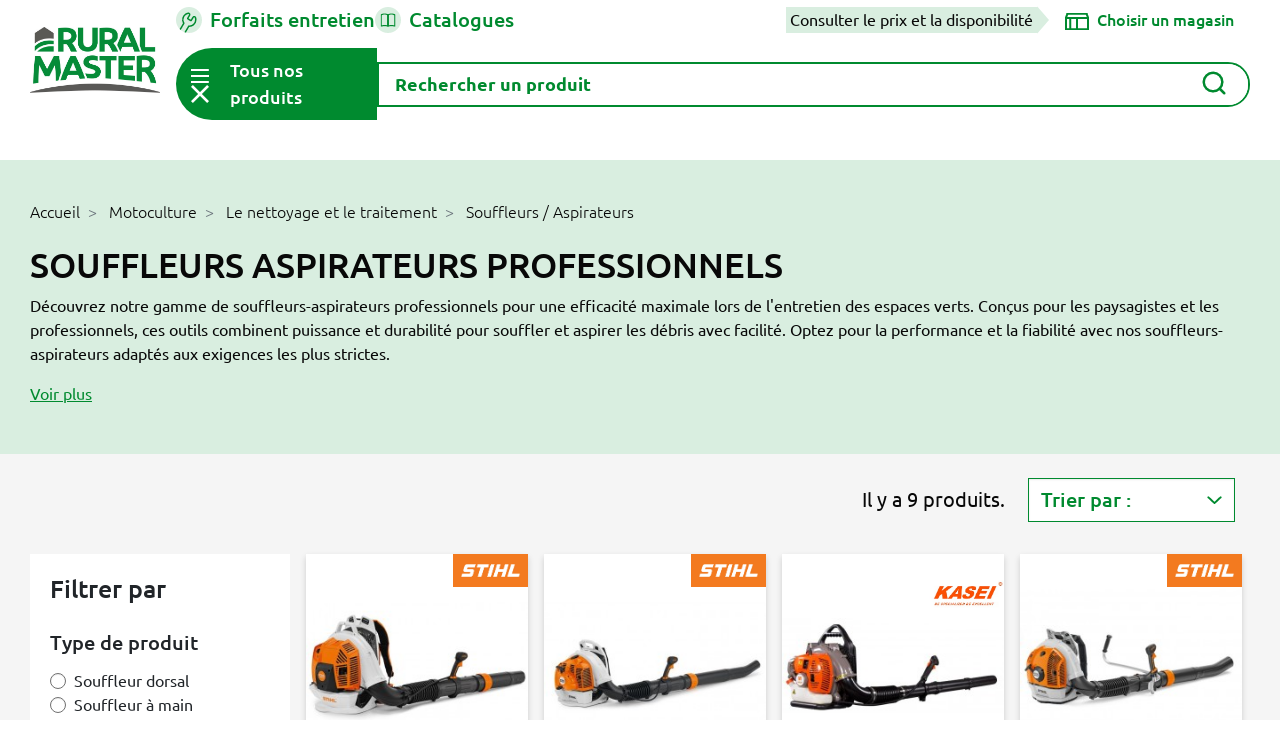

--- FILE ---
content_type: text/html; charset=utf-8
request_url: https://www.ruralmaster.fr/2712-souffleurs-aspirateurs-professionnels
body_size: 47419
content:
<!doctype html>
<html lang="fr">

<head>
  
    
  <link rel="preconnect" href="//fonts.gstatic.com/" crossorigin>
<link rel="preconnect" href="//ajax.googleapis.com" crossorigin>
<script type="text/javascript">
    WebFontConfig = {
        google: { families: [ 'Noto+Sans:400,700' ] }
    };
    (function() {
        var wf = document.createElement('script');
        wf.src = 'https://ajax.googleapis.com/ajax/libs/webfont/1/webfont.js';
        wf.type = 'text/javascript';
        wf.async = 'true';
        var s = document.getElementsByTagName('script')[0];
        s.parentNode.insertBefore(wf, s);
    })(); </script>


  <meta charset="utf-8">


  <meta http-equiv="x-ua-compatible" content="ie=edge">



  <title>Souffleurs aspirateurs professionnels</title>
  
    
  
  <meta name="description" content="Découvrez notre gamme de souffleurs-aspirateurs professionnels pour une efficacité maximale lors de l&#039;entretien des espaces verts. Conçus pour les paysagistes et les professionnels, ces outils combinent puissance et durabilité pour souffler et aspirer les débris avec facilité. Optez pour la performance et la fiabilité avec nos souffleurs-aspirateurs adaptés aux exigences les plus strictes.">
  <meta name="keywords" content="">
        
      <link rel="canonical" href="https://www.ruralmaster.fr/2712-souffleurs-aspirateurs-professionnels">
    
        
  
<meta property="og:description" content="Découvrez notre gamme de souffleurs-aspirateurs professionnels pour une efficacité maximale lors de l&#039;entretien des espaces verts. Conçus pour les paysagistes et les professionnels, ces outils combinent puissance et durabilité pour souffler et aspirer les débris avec facilité. Optez pour la performance et la fiabilité avec nos souffleurs-aspirateurs adaptés aux exigences les plus strictes."/>
<meta property="og:type" content="website"/>
<meta property="og:url" content="https://www.ruralmaster.fr/2712-souffleurs-aspirateurs-professionnels"/>
<meta property="og:site_name" content="Rural Master"/>


					<meta property="og:title" content="Souffleurs aspirateurs professionnels"/>
		<meta property="og:image" content="https://www.ruralmaster.fr/img/accueil-logo-1610457427.jpg"/>
	<script type="application/ld+json">
{
    "@context" : "http://schema.org",
    "@type" : "Organization",
    "name" : "Rural Master",
    "url" : "https://www.ruralmaster.fr/",
    "logo" : {
        "@type":"ImageObject",
        "url":"https://www.ruralmaster.fr/img/accueil-logo-1610457427.jpg"
    }
}

</script>

<script type="application/ld+json">
{
    "@context":"http://schema.org",
    "@type":"WebPage",
    "isPartOf": {
        "@type":"WebSite",
        "url":  "https://www.ruralmaster.fr/",
        "name": "Rural Master"
    },
    "name": "Souffleurs aspirateurs professionnels",
    "url":  "https://www.ruralmaster.fr/2712-souffleurs-aspirateurs-professionnels"
}


</script>
<script type="application/ld+json">
    {
    "@context": "https://schema.org",
    "@type": "BreadcrumbList",
    "itemListElement": [
        {
    "@type": "ListItem",
    "position": 1,
    "name": "Accueil",
    "item": "https://www.ruralmaster.fr/"
    },        {
    "@type": "ListItem",
    "position": 2,
    "name": "Motoculture",
    "item": "https://www.ruralmaster.fr/5-motoculture"
    },        {
    "@type": "ListItem",
    "position": 3,
    "name": "Le nettoyage et le traitement",
    "item": "https://www.ruralmaster.fr/2655-le-nettoyage-et-le-traitement"
    },        {
    "@type": "ListItem",
    "position": 4,
    "name": "Souffleurs / Aspirateurs",
    "item": "https://www.ruralmaster.fr/2704-souffleurs-aspirateurs"
    },        {
    "@type": "ListItem",
    "position": 5,
    "name": "Souffleurs aspirateurs professionnels",
    "item": "https://www.ruralmaster.fr/2712-souffleurs-aspirateurs-professionnels"
    }    ]
    }
    </script>


  



  <meta name="viewport" content="width=device-width, initial-scale=1">



  <link rel="icon" type="image/vnd.microsoft.icon" href="https://www.ruralmaster.fr/img/favicon.ico?1611159685">
  <link rel="shortcut icon" type="image/x-icon" href="https://www.ruralmaster.fr/img/favicon.ico?1611159685">



  


  	

  <script type="text/javascript">
        var LS_Meta = {"v":"6.6.9"};
        var ajax_link = "https:\/\/www.ruralmaster.fr\/module\/veselectshop\/ajax";
        var categoryUrl = "2712-souffleurs-aspirateurs-professionnels";
        var emptyCartText = "Attention, en changeant de magasin, vous allez perdre votre panier actuel.";
        var emptyCartText2 = "Tous les articles actuellement dans votre panier seront perdus. Que souhaitez-vous faire ?";
        var prestashop = {"cart":{"products":[],"totals":{"total":{"type":"total","label":"Total","amount":0,"value":"0,00\u00a0\u20ac"},"total_including_tax":{"type":"total","label":"Total TTC","amount":0,"value":"0,00\u00a0\u20ac"},"total_excluding_tax":{"type":"total","label":"Total HT :","amount":0,"value":"0,00\u00a0\u20ac"}},"subtotals":{"products":{"type":"products","label":"Sous-total","amount":0,"value":"0,00\u00a0\u20ac"},"discounts":null,"shipping":{"type":"shipping","label":"Livraison","amount":0,"value":""},"tax":null},"products_count":0,"summary_string":"0 articles","vouchers":{"allowed":1,"added":[]},"discounts":[],"minimalPurchase":0,"minimalPurchaseRequired":""},"currency":{"id":1,"name":"Euro","iso_code":"EUR","iso_code_num":"000","sign":"\u20ac"},"customer":{"lastname":null,"firstname":null,"email":null,"birthday":null,"newsletter":null,"newsletter_date_add":null,"optin":null,"website":null,"company":null,"siret":null,"ape":null,"is_logged":false,"gender":{"type":null,"name":null},"addresses":[]},"language":{"name":"Fran\u00e7ais (French)","iso_code":"fr","locale":"fr-FR","language_code":"fr-fr","is_rtl":"0","date_format_lite":"d\/m\/Y","date_format_full":"d\/m\/Y H:i:s","id":2},"page":{"title":"","canonical":"https:\/\/www.ruralmaster.fr\/2712-souffleurs-aspirateurs-professionnels","meta":{"title":"Souffleurs aspirateurs professionnels","description":"D\u00e9couvrez notre gamme de souffleurs-aspirateurs professionnels pour une efficacit\u00e9 maximale lors de l'entretien des espaces verts. Con\u00e7us pour les paysagistes et les professionnels, ces outils combinent puissance et durabilit\u00e9 pour souffler et aspirer les d\u00e9bris avec facilit\u00e9. Optez pour la performance et la fiabilit\u00e9 avec nos souffleurs-aspirateurs adapt\u00e9s aux exigences les plus strictes.","keywords":"","robots":"index"},"page_name":"category","body_classes":{"lang-fr":true,"lang-rtl":false,"country-FR":true,"currency-EUR":true,"layout-full-width":true,"page-category":true,"tax-display-enabled":true,"category-id-2712":true,"category-Souffleurs aspirateurs professionnels":true,"category-id-parent-2704":true,"category-depth-level-5":true},"admin_notifications":[]},"shop":{"name":"Rural Master","logo":"https:\/\/www.ruralmaster.fr\/img\/accueil-logo-1610457427.jpg","stores_icon":"","favicon":"https:\/\/www.ruralmaster.fr\/img\/favicon.ico"},"urls":{"base_url":"https:\/\/www.ruralmaster.fr\/","current_url":"https:\/\/www.ruralmaster.fr\/2712-souffleurs-aspirateurs-professionnels","shop_domain_url":"https:\/\/www.ruralmaster.fr","img_ps_url":"https:\/\/www.ruralmaster.fr\/img\/","img_cat_url":"https:\/\/www.ruralmaster.fr\/img\/c\/","img_lang_url":"https:\/\/www.ruralmaster.fr\/img\/l\/","img_prod_url":"https:\/\/www.ruralmaster.fr\/img\/p\/","img_manu_url":"https:\/\/www.ruralmaster.fr\/img\/m\/","img_sup_url":"https:\/\/www.ruralmaster.fr\/img\/su\/","img_ship_url":"https:\/\/www.ruralmaster.fr\/img\/s\/","img_store_url":"https:\/\/www.ruralmaster.fr\/img\/st\/","img_col_url":"https:\/\/www.ruralmaster.fr\/img\/co\/","img_url":"https:\/\/www.ruralmaster.fr\/themes\/rural-master\/assets\/img\/","css_url":"https:\/\/www.ruralmaster.fr\/themes\/rural-master\/assets\/css\/","js_url":"https:\/\/www.ruralmaster.fr\/themes\/rural-master\/assets\/js\/","pic_url":"https:\/\/www.ruralmaster.fr\/upload\/","pages":{"address":"https:\/\/www.ruralmaster.fr\/adresse","addresses":"https:\/\/www.ruralmaster.fr\/adresses","authentication":"https:\/\/www.ruralmaster.fr\/authentification","cart":"https:\/\/www.ruralmaster.fr\/panier","category":"https:\/\/www.ruralmaster.fr\/index.php?controller=category","cms":"https:\/\/www.ruralmaster.fr\/index.php?controller=cms","contact":"https:\/\/www.ruralmaster.fr\/contactez-nous","discount":"https:\/\/www.ruralmaster.fr\/bons-de-reduction","guest_tracking":"https:\/\/www.ruralmaster.fr\/suivi-commande-invite","history":"https:\/\/www.ruralmaster.fr\/historique-des-commandes","identity":"https:\/\/www.ruralmaster.fr\/identite","index":"https:\/\/www.ruralmaster.fr\/","my_account":"https:\/\/www.ruralmaster.fr\/mon-compte","order_confirmation":"https:\/\/www.ruralmaster.fr\/index.php?controller=order-confirmation","order_detail":"https:\/\/www.ruralmaster.fr\/index.php?controller=order-detail","order_follow":"https:\/\/www.ruralmaster.fr\/details-de-la-commande","order":"https:\/\/www.ruralmaster.fr\/commande","order_return":"https:\/\/www.ruralmaster.fr\/index.php?controller=order-return","order_slip":"https:\/\/www.ruralmaster.fr\/avoirs","pagenotfound":"https:\/\/www.ruralmaster.fr\/page-non-trouvee","password":"https:\/\/www.ruralmaster.fr\/mot-de-passe-oublie","pdf_invoice":"https:\/\/www.ruralmaster.fr\/index.php?controller=pdf-invoice","pdf_order_return":"https:\/\/www.ruralmaster.fr\/index.php?controller=pdf-order-return","pdf_order_slip":"https:\/\/www.ruralmaster.fr\/index.php?controller=pdf-order-slip","prices_drop":"https:\/\/www.ruralmaster.fr\/promotions","product":"https:\/\/www.ruralmaster.fr\/index.php?controller=product","search":"https:\/\/www.ruralmaster.fr\/recherche","sitemap":"https:\/\/www.ruralmaster.fr\/plan-du-site","stores":"https:\/\/www.ruralmaster.fr\/magasins","supplier":"https:\/\/www.ruralmaster.fr\/fournisseurs","register":"https:\/\/www.ruralmaster.fr\/authentification?create_account=1","order_login":"https:\/\/www.ruralmaster.fr\/commande?login=1"},"alternative_langs":[],"theme_assets":"\/themes\/rural-master\/assets\/","actions":{"logout":"https:\/\/www.ruralmaster.fr\/?mylogout="},"no_picture_image":{"bySize":{"small_default":{"url":"https:\/\/www.ruralmaster.fr\/img\/p\/fr-default-small_default.jpg","width":98,"height":98},"cart_default":{"url":"https:\/\/www.ruralmaster.fr\/img\/p\/fr-default-cart_default.jpg","width":125,"height":125},"pdt_180":{"url":"https:\/\/www.ruralmaster.fr\/img\/p\/fr-default-pdt_180.jpg","width":180,"height":180},"home_default":{"url":"https:\/\/www.ruralmaster.fr\/img\/p\/fr-default-home_default.jpg","width":250,"height":250},"pdt_300":{"url":"https:\/\/www.ruralmaster.fr\/img\/p\/fr-default-pdt_300.jpg","width":300,"height":300},"pdt_360":{"url":"https:\/\/www.ruralmaster.fr\/img\/p\/fr-default-pdt_360.jpg","width":360,"height":360},"medium_default":{"url":"https:\/\/www.ruralmaster.fr\/img\/p\/fr-default-medium_default.jpg","width":452,"height":452},"pdt_540":{"url":"https:\/\/www.ruralmaster.fr\/img\/p\/fr-default-pdt_540.jpg","width":540,"height":540},"large_default":{"url":"https:\/\/www.ruralmaster.fr\/img\/p\/fr-default-large_default.jpg","width":800,"height":800}},"small":{"url":"https:\/\/www.ruralmaster.fr\/img\/p\/fr-default-small_default.jpg","width":98,"height":98},"medium":{"url":"https:\/\/www.ruralmaster.fr\/img\/p\/fr-default-pdt_300.jpg","width":300,"height":300},"large":{"url":"https:\/\/www.ruralmaster.fr\/img\/p\/fr-default-large_default.jpg","width":800,"height":800},"legend":""}},"configuration":{"display_taxes_label":true,"display_prices_tax_incl":true,"is_catalog":false,"show_prices":true,"opt_in":{"partner":false},"quantity_discount":{"type":"discount","label":"Remise sur prix unitaire"},"voucher_enabled":1,"return_enabled":0},"field_required":[],"breadcrumb":{"links":[{"title":"Accueil","url":"https:\/\/www.ruralmaster.fr\/"},{"title":"Motoculture","url":"https:\/\/www.ruralmaster.fr\/5-motoculture"},{"title":"Le nettoyage et le traitement","url":"https:\/\/www.ruralmaster.fr\/2655-le-nettoyage-et-le-traitement"},{"title":"Souffleurs \/ Aspirateurs","url":"https:\/\/www.ruralmaster.fr\/2704-souffleurs-aspirateurs"},{"title":"Souffleurs aspirateurs professionnels","url":"https:\/\/www.ruralmaster.fr\/2712-souffleurs-aspirateurs-professionnels"}],"count":5},"link":{"protocol_link":"https:\/\/","protocol_content":"https:\/\/"},"time":1769819370,"static_token":"b383a1180578db1e0781648fafb46ba5","token":"e0d2939fe7de651944da17352c455c53","debug":false};
        var productAvailabilityText = "Produit non disponible dans votre magasin.";
        var productAvailabilityText2 = "Si vous continuez, vous serez redirig\u00e9\u00b7e sur d\u2019autres produits de la m\u00eame cat\u00e9gorie.";
        var produitHorsStock = "Produit sur commande";
        var produitNonVendu = "Produit non vendu";
        var produitStock = "Produit en stock";
        var psemailsubscription_subscription = "https:\/\/www.ruralmaster.fr\/module\/ps_emailsubscription\/subscription";
        var psr_icon_color = false;
        var tabShops = [{"id_shop":"53","id_shop_group":"3","name":"AMILLY","id_category":"1","theme_name":"rural-master","domain":"www.ruralmaster.fr","domain_ssl":"www.ruralmaster.fr","uri":"\/amilly\/","active":"1","latitude":"47.9767","longitude":"2.7372","zip_code":"45200","tiers":"1100221","mag":"AMI","code_mag":"167","version_promo":"valequipement","mag_url":"orleans","last_stock_update":null,"siret":"30966200500060","ville":"AMILLY","credit4sansfrais":"0","horaires":"Du lundi au samedi de 9h00 \u00e0 12h00 et de 13h30 \u00e0 18h30","presentation":"<div id=\"barre_nav\"><br \/><br \/><div style=\"font-size:14px;color:#008a53;\">RURAL MASTER AMILLY - VAL EQUIPEMENT<\/div>\r\n<div>\r\n<table><tbody><tr><td width=\"33%\">447 RUE SAINT FIRMIN DES VIGNES<br \/>45200 AMILLY<br \/><br \/> Tel : 02.38.97.80.01\u00a0<br \/> Fax : 02.38.97.88.17<\/td>\r\n<td width=\"34%\">\r\n<p><strong>Horaires :<\/strong> <br \/>Ouverture : Toute l'ann\u00e9e du lundi au samedi de 9h00 \u00e0 12h00 et de 13h30 \u00e0 18h30<\/p>\r\n<p>Fermeture : le dimanche toute la journ\u00e9e<\/p>\r\n<\/td>\r\n<td width=\"33%\"><a href=\"mailto:andreludovic@valequipement.com\">andreludovic@valequipement.com<\/a><\/td>\r\n<\/tr><\/tbody><\/table><\/div>\r\n<\/div>\r\n<div style=\"clear:both;\"><br \/><img src=\"https:\/\/www.ruralmaster.fr\/img\/cms\/magasins\/eef0d08c3edc54dfe85568e3f90c27b0.jpg\" alt=\"\" width=\"396\" height=\"248\" \/><\/div>\r\n<div style=\"font-size:11px;\"><br \/><table style=\"width:100%;\" summary=\"\" border=\"0\" cellspacing=\"5\" cellpadding=\"1\" bgcolor=\"#cdcbbf\"><tbody><tr><td width=\"50%\"><img src=\"..\/images\/Image\/magasins\/activites.jpg\" alt=\"\" width=\"201\" height=\"24\" \/><\/td>\r\n<td width=\"50%\"><img src=\"..\/images\/Image\/magasins\/marques.jpg\" alt=\"\" width=\"201\" height=\"24\" \/><\/td>\r\n<\/tr><tr><td rowspan=\"3\" valign=\"top\">\r\n<ul type=\"disc\"><li>appareils et\u00a0<span>mat\u00e9riel d\u2019arrosage<\/span><\/li>\r\n<li>graineteries : semences, produits de jardin (d\u00e9tail)<\/li>\r\n<li>motoculture de plaisance<\/li>\r\n<li>tron\u00e7onneuses (d\u00e9tail) cl\u00f4tures et barri\u00e8res<\/li>\r\n<li>jardineries,\u00a0articles de jardin (d\u00e9tail)<\/li>\r\n<li>tondeuses \u00e0 gazon (d\u00e9tail)<\/li>\r\n<li>vente de remorques de tourisme<\/li>\r\n<\/ul><\/td>\r\n<td>\r\n<p>\u00a0Votre magasin RURAL MASTER VAL EQUIPEMENT est concessionnaire <a href=\"http:\/\/www.husqvarna.com\/fr\/\" target=\"_blank\">HUSQVARNA<\/a>, <a href=\"http:\/\/www.kubota.fr\" target=\"_blank\">KUBOTA<\/a>\u00a0et <a href=\"http:\/\/www.stihl.fr\" target=\"_blank\">STIHL<\/a>.<\/p>\r\n<p>Pour acc\u00e9der \u00e0 leur site web, cliquez sur le nom de chaque marque.<\/p>\r\n<p align=\"center\">\u00a0<\/p>\r\n<\/td>\r\n<\/tr><tr><td>\u00a0<img src=\"..\/images\/Image\/magasins\/produits.jpg\" alt=\"\" width=\"201\" height=\"24\" \/><\/td>\r\n<\/tr><tr><td>\r\n<ul><li>1 800 m\u00b2 d'exposition<\/li>\r\n<li>Marques de r\u00e9f\u00e9rence<\/li>\r\n<li>Grand choix de mat\u00e9riel pour le jardin<\/li>\r\n<li>R\u00e9paration<\/li>\r\n<\/ul><\/td>\r\n<\/tr><\/tbody><\/table><br \/><br \/><table style=\"width:200px;\" summary=\"\" border=\"0\" cellspacing=\"5\" cellpadding=\"1\" align=\"left\" bgcolor=\"#cdcbbf\"><tbody><tr bgcolor=\"#ffffff\"><td colspan=\"2\">\u00a0<img src=\"..\/images\/Image\/magasins\/produits2.jpg\" alt=\"\" width=\"346\" height=\"157\" \/><\/td>\r\n<\/tr><tr><td>\u00a0<img src=\"..\/images\/Image\/magasins\/jardin.jpg\" alt=\"\" width=\"165\" height=\"24\" \/><\/td>\r\n<td>\u00a0<\/td>\r\n<\/tr><tr><td>\r\n<ul><li>Outils de jardin<\/li>\r\n<li>Engrais<\/li>\r\n<li>Phytosanitaire<\/li>\r\n<li>Tondeuses \u00e0 gazon<\/li>\r\n<li>Tracteurs de pelouse<\/li>\r\n<li>D\u00e9broussailleuses \u00e0 dos<\/li>\r\n<\/ul><\/td>\r\n<td>\r\n<ul><li>Arrosage<\/li>\r\n<li>Poterie<\/li>\r\n<li>Grillage<\/li>\r\n<li>Taille haies<\/li>\r\n<li>Scarificateurs<\/li>\r\n<\/ul><\/td>\r\n<\/tr><tr><td>\u00a0<img src=\"..\/images\/Image\/magasins\/outillage.jpg\" alt=\"\" width=\"165\" height=\"24\" \/><\/td>\r\n<td>\u00a0<\/td>\r\n<\/tr><tr><td>\r\n<ul><li>Compresseurs<\/li>\r\n<li>Nettoyeurs haute pression<\/li>\r\n<\/ul><\/td>\r\n<td>\r\n<ul><li>Electroportatifs<\/li>\r\n<li>Postes \u00e0 souder<\/li>\r\n<\/ul><\/td>\r\n<\/tr><tr><td>\u00a0<img src=\"..\/images\/Image\/magasins\/animaux.jpg\" alt=\"\" width=\"165\" height=\"24\" \/><\/td>\r\n<td>\u00a0<\/td>\r\n<\/tr><tr><td>\r\n<ul><li>Aliments chiens<\/li>\r\n<li>Aliments chats<\/li>\r\n<li>Aliments chevaux<\/li>\r\n<\/ul><\/td>\r\n<td>\r\n<ul><li>Cl\u00f4ture \u00e9lectrique<\/li>\r\n<li>Aliments basse-cour<\/li>\r\n<\/ul><\/td>\r\n<\/tr><tr><td>\u00a0<img src=\"..\/images\/Image\/magasins\/vetements.jpg\" alt=\"\" width=\"165\" height=\"24\" \/><\/td>\r\n<td>\u00a0<\/td>\r\n<\/tr><tr><td>\r\n<ul><li>De jardin<\/li>\r\n<li>De pluie<\/li>\r\n<\/ul><\/td>\r\n<td>\r\n<ul><li>Bottes<\/li>\r\n<\/ul><\/td>\r\n<\/tr><tr><td>\u00a0<img src=\"..\/images\/Image\/magasins\/autres.jpg\" alt=\"\" width=\"165\" height=\"24\" \/><\/td>\r\n<td>\u00a0<\/td>\r\n<\/tr><tr><td>\r\n<ul><li>Remorques<\/li>\r\n<li>Equipement v\u00e9hicules<\/li>\r\n<\/ul><\/td>\r\n<td>\r\n<ul><li>Droguerie<\/li>\r\n<\/ul><\/td>\r\n<\/tr><\/tbody><\/table><table style=\"width:200px;\" summary=\"\" border=\"0\" cellspacing=\"5\" cellpadding=\"1\" align=\"right\" bgcolor=\"#cdcbbf\"><tbody><tr bgcolor=\"#ffffff\"><td colspan=\"2\">\u00a0<img src=\"..\/images\/Image\/magasins\/services.jpg\" alt=\"\" width=\"346\" height=\"157\" \/><\/td>\r\n<\/tr><tr><td>\u00a0<img src=\"..\/images\/Image\/magasins\/services+.jpg\" alt=\"\" width=\"289\" height=\"24\" \/><\/td>\r\n<\/tr><tr><td>\r\n<ul><li>Livraison\u00a0<\/li>\r\n<li>R\u00e9paration toutes marques<\/li>\r\n<li>Essai de machines sur place<\/li>\r\n<li>D\u00e9pannage sur place<\/li>\r\n<li>Devis<\/li>\r\n<li>Pi\u00e8ces d\u00e9tach\u00e9es<\/li>\r\n<\/ul><\/td>\r\n<\/tr><tr><td>\u00a0<img src=\"..\/images\/Image\/magasins\/certification.jpg\" alt=\"\" width=\"289\" height=\"24\" \/><\/td>\r\n<\/tr><tr><td>\r\n<ul><li>Atelier agr\u00e9\u00e9 Kubota<\/li>\r\n<li>Atelier agr\u00e9\u00e9 Husqvarna<\/li>\r\n<li>Atelier agr\u00e9\u00e9 Stihl<\/li>\r\n<\/ul><\/td>\r\n<\/tr><tr><td>\u00a0<img src=\"..\/images\/Image\/paiement.jpg\" alt=\"\" width=\"289\" height=\"24\" \/><\/td>\r\n<\/tr><tr><td>\r\n<ul><li>Ch\u00e8ques bancaires<\/li>\r\n<li>Esp\u00e8ces<\/li>\r\n<li>Carte Bleue<\/li>\r\n<\/ul><\/td>\r\n<\/tr><tr><td>\u00a0<img src=\"..\/images\/Image\/magasins\/langues.jpg\" alt=\"\" width=\"289\" height=\"24\" \/><\/td>\r\n<\/tr><tr><td>\r\n<ul><li>Anglais<\/li>\r\n<\/ul><\/td>\r\n<\/tr><\/tbody><\/table><\/div>","type_prix_export_gescom":"ht","numero_agrement_certiphyto":"CE01894","bascule_sur_rm":"O","shop_active":1,"city":"AMILLY","magPage":"https:\/\/www.ruralmaster.fr\/amilly\/magasins","latLng":["47.9767","2.7372"],"address":"447 route de Saint Firmin des Vignes, 45200, AMILLY","enabled":1,"opening_hours":"9h00-12h00 13h30-18h30","style":{"r":7,"fill":"green"}},{"id_shop":"43","id_shop_group":"3","name":"BAGARD","id_category":"1","theme_name":"rural-master","domain":"www.ruralmaster.fr","domain_ssl":"www.ruralmaster.fr","uri":"\/bagard\/","active":"1","latitude":"44.0701","longitude":"4.04679","zip_code":"30140","tiers":"0917843","mag":"BAG","code_mag":"117","version_promo":"cevenole","mag_url":"BAGARD","last_stock_update":null,"siret":"42083010100010","ville":"BAGARD","credit4sansfrais":"0","horaires":"Du lundi au vendredi de 9h \u00e0 13h et de 14h \u00e0 19h \/ le samedi de 9h \u00e0 19h","presentation":"<div id=\"barre_nav\"><br \/><br \/>\r\n<div style=\"font-size: 14px; color: #008a53;\">MOTOCULTURE CEVENOLE<\/div>\r\n<div>\r\n<table>\r\n<tbody>\r\n<tr>\r\n<td width=\"33%\">ZA les Portal\u00e8ses<br \/> 30140 BAGARD <br \/> <br \/> Tel : 04.66.60.81.33 <br \/> Fax : 04.66.60.82.06<\/td>\r\n<td width=\"34%\"><strong>Horaires :<\/strong> <br \/>Ouverture : Toute l'ann\u00e9e du Lundi au Samedi de 8h30 \u00e0 12 h et de 14h \u00e0 18h30.<br \/> Fermeture : Le dimanche toute la journ\u00e9e<\/td>\r\n<td width=\"33%\"><br \/><br \/><a href=\"mailto:motoculture-cevenole@orange.fr\">motoculture-cevenole@orange.fr<\/a><\/td>\r\n<\/tr>\r\n<\/tbody>\r\n<\/table>\r\n<\/div>\r\n<\/div>\r\n<div id=\"barre_nav\" style=\"clear: both;\"><img title=\"MOTOCULTURE CEVENOLE\" src=\"..\/images\/magasins\/cevenole.jpg\" alt=\"MOTOCULTURE CEVENOLE\" \/><\/div>\r\n<div id=\"barre_nav\" style=\"font-size: 11px;\"><br \/>\r\n<table style=\"width: 100%;\" summary=\"\" border=\"0\" cellspacing=\"5\" cellpadding=\"1\" bgcolor=\"#cdcbbf\">\r\n<tbody>\r\n<tr>\r\n<td width=\"50%\"><img src=\"..\/images\/Image\/magasins\/activites.jpg\" alt=\"\" width=\"201\" height=\"24\" \/><\/td>\r\n<td width=\"50%\"><img src=\"..\/images\/Image\/magasins\/marques.jpg\" alt=\"\" width=\"201\" height=\"24\" \/><\/td>\r\n<\/tr>\r\n<tr>\r\n<td rowspan=\"3\" valign=\"top\">\r\n<ul type=\"disc\">\r\n<li>appareils et installation d'arrosage<\/li>\r\n<li>graineteries : semences, produits de jardin (d\u00e9tail)<\/li>\r\n<li>motoculture de plaisance<\/li>\r\n<li>tron\u00e7onneuses (d\u00e9tail) cl\u00f4tures et barri\u00e8res<\/li>\r\n<li>jardineries, v\u00e9g\u00e9taux, articles de jardin (d\u00e9tail)<\/li>\r\n<li>tondeuses \u00e0 gazon (d\u00e9tail)<\/li>\r\n<li>vente, location de remorques de tourisme et d'attelages<\/li>\r\n<\/ul>\r\n<\/td>\r\n<td>\r\n<p>\u00a0Votre magasin Motoculture CEVENOLE est concessionnaire HUSQVARNA<\/p>\r\n<p align=\"center\">\u00a0<\/p>\r\n<\/td>\r\n<\/tr>\r\n<tr>\r\n<td>\u00a0<img src=\"..\/images\/Image\/magasins\/produits.jpg\" alt=\"\" width=\"201\" height=\"24\" \/><\/td>\r\n<\/tr>\r\n<tr>\r\n<td>\r\n<ul>\r\n<li>1000 m\u00b2 de hall d'exposition<\/li>\r\n<li>Marques de r\u00e9f\u00e9rence<\/li>\r\n<li>Grand choix de mat\u00e9riel pour le jardin<\/li>\r\n<li>R\u00e9paration<\/li>\r\n<\/ul>\r\n<\/td>\r\n<\/tr>\r\n<\/tbody>\r\n<\/table>\r\n<br \/><br \/>\r\n<table style=\"width: 200px;\" summary=\"\" border=\"0\" cellspacing=\"5\" cellpadding=\"1\" align=\"left\" bgcolor=\"#cdcbbf\">\r\n<tbody>\r\n<tr bgcolor=\"#ffffff\">\r\n<td colspan=\"2\">\u00a0<img src=\"..\/images\/Image\/magasins\/produits2.jpg\" alt=\"\" width=\"346\" height=\"157\" \/><\/td>\r\n<\/tr>\r\n<tr>\r\n<td>\u00a0<img src=\"..\/images\/Image\/magasins\/jardin.jpg\" alt=\"\" width=\"165\" height=\"24\" \/><\/td>\r\n<td>\u00a0<\/td>\r\n<\/tr>\r\n<tr>\r\n<td>\r\n<ul>\r\n<li>Outils de jardin<\/li>\r\n<li>Engrais<\/li>\r\n<li>Phytosanitaire<\/li>\r\n<li>Tondeuses \u00e0 gazon<\/li>\r\n<li>Tracteurs de pelouse<\/li>\r\n<li>D\u00e9broussailleuses \u00e0 dos<\/li>\r\n<\/ul>\r\n<\/td>\r\n<td>\r\n<ul>\r\n<li>Arrosage<\/li>\r\n<li>Poterie<\/li>\r\n<li>Grillage<\/li>\r\n<li>Taille haies<\/li>\r\n<li>Scarificateurs<\/li>\r\n<\/ul>\r\n<\/td>\r\n<\/tr>\r\n<tr>\r\n<td>\u00a0<img src=\"..\/images\/Image\/magasins\/outillage.jpg\" alt=\"\" width=\"165\" height=\"24\" \/><\/td>\r\n<td>\u00a0<\/td>\r\n<\/tr>\r\n<tr>\r\n<td>\r\n<ul>\r\n<li>Compresseurs<\/li>\r\n<li>Nettoyeurs haute pression<\/li>\r\n<\/ul>\r\n<\/td>\r\n<td>\r\n<ul>\r\n<li>Electroportatifs<\/li>\r\n<li>Postes \u00e0 souder<\/li>\r\n<\/ul>\r\n<\/td>\r\n<\/tr>\r\n<tr>\r\n<td>\u00a0<img src=\"..\/images\/Image\/magasins\/animaux.jpg\" alt=\"\" width=\"165\" height=\"24\" \/><\/td>\r\n<td>\u00a0<\/td>\r\n<\/tr>\r\n<tr>\r\n<td>\r\n<ul>\r\n<li>Aliments chiens<\/li>\r\n<li>Aliments chats<\/li>\r\n<li>Aliments chevaux<\/li>\r\n<\/ul>\r\n<\/td>\r\n<td>\r\n<ul>\r\n<li>Cl\u00f4ture \u00e9lectrique<\/li>\r\n<li>Aliments basse-cour<\/li>\r\n<\/ul>\r\n<\/td>\r\n<\/tr>\r\n<tr>\r\n<td>\u00a0<img src=\"..\/images\/Image\/magasins\/vetements.jpg\" alt=\"\" width=\"165\" height=\"24\" \/><\/td>\r\n<td>\u00a0<\/td>\r\n<\/tr>\r\n<tr>\r\n<td>\r\n<ul>\r\n<li>De jardin<\/li>\r\n<li>De pluie<\/li>\r\n<\/ul>\r\n<\/td>\r\n<td>\r\n<ul>\r\n<li>Bottes<\/li>\r\n<\/ul>\r\n<\/td>\r\n<\/tr>\r\n<tr>\r\n<td>\u00a0<img src=\"..\/images\/Image\/magasins\/autres.jpg\" alt=\"\" width=\"165\" height=\"24\" \/><\/td>\r\n<td>\u00a0<\/td>\r\n<\/tr>\r\n<tr>\r\n<td>\r\n<ul>\r\n<li>Remorques<\/li>\r\n<li>Equipement v\u00e9hicules<\/li>\r\n<\/ul>\r\n<\/td>\r\n<td>\r\n<ul>\r\n<li>Droguerie<\/li>\r\n<\/ul>\r\n<\/td>\r\n<\/tr>\r\n<\/tbody>\r\n<\/table>\r\n<table style=\"width: 200px;\" summary=\"\" border=\"0\" cellspacing=\"5\" cellpadding=\"1\" align=\"right\" bgcolor=\"#cdcbbf\">\r\n<tbody>\r\n<tr bgcolor=\"#ffffff\">\r\n<td colspan=\"2\">\u00a0<img src=\"..\/images\/Image\/magasins\/services.jpg\" alt=\"\" width=\"346\" height=\"157\" \/><\/td>\r\n<\/tr>\r\n<tr>\r\n<td>\u00a0<img src=\"..\/images\/Image\/magasins\/services+.jpg\" alt=\"\" width=\"289\" height=\"24\" \/><\/td>\r\n<\/tr>\r\n<tr>\r\n<td>\r\n<ul>\r\n<li>Livraison <\/li>\r\n<li>R\u00e9paration toutes marques<\/li>\r\n<li>Essai de machines sur place<\/li>\r\n<li>D\u00e9pannage sur place<\/li>\r\n<li>Pi\u00e8ces d\u00e9tach\u00e9es<\/li>\r\n<\/ul>\r\n<\/td>\r\n<\/tr>\r\n<tr>\r\n<td>\u00a0<img src=\"..\/images\/Image\/magasins\/certification.jpg\" alt=\"\" width=\"289\" height=\"24\" \/><\/td>\r\n<\/tr>\r\n<tr>\r\n<td>\r\n<ul>\r\n<li>Atelier agr\u00e9\u00e9 BRIGG'S &amp; STRATTON<\/li>\r\n<\/ul>\r\n<\/td>\r\n<\/tr>\r\n<tr>\r\n<td>\u00a0<img src=\"..\/images\/Image\/paiement.jpg\" alt=\"\" width=\"289\" height=\"24\" \/><\/td>\r\n<\/tr>\r\n<tr>\r\n<td>\r\n<ul>\r\n<li>Ch\u00e8ques bancaires<\/li>\r\n<li>Esp\u00e8ces<\/li>\r\n<li>Carte Bleue<\/li>\r\n<\/ul>\r\n<\/td>\r\n<\/tr>\r\n<tr>\r\n<td>\u00a0<img src=\"..\/images\/Image\/magasins\/langues.jpg\" alt=\"\" width=\"289\" height=\"24\" \/><\/td>\r\n<\/tr>\r\n<tr>\r\n<td>\r\n<ul>\r\n<li>Anglais<\/li>\r\n<\/ul>\r\n<\/td>\r\n<\/tr>\r\n<\/tbody>\r\n<\/table>\r\n<\/div>","type_prix_export_gescom":"ht","numero_agrement_certiphyto":null,"bascule_sur_rm":"O","shop_active":1,"city":"BAGARD","magPage":"https:\/\/www.ruralmaster.fr\/bagard\/magasins","latLng":["44.0701","4.04679"],"address":"479 route d'Anduze, Z.A LES PORTALESES, 30140, BAGARD","enabled":1,"opening_hours":"9h00-13h00 14h00-19h00","style":{"r":7,"fill":"green"}},{"id_shop":"38","id_shop_group":"3","name":"BARAQUEVILLE","id_category":"1","theme_name":"rural-master","domain":"www.ruralmaster.fr","domain_ssl":"www.ruralmaster.fr","uri":"\/baraqueville\/","active":"1","latitude":"44.2811","longitude":"2.42763","zip_code":"12160","tiers":"0137381","mag":"SEGAL","code_mag":"127","version_promo":"segalaaliments","mag_url":"palous","last_stock_update":"0000-00-00 00:00:00","siret":"34317499100020","ville":"BARAQUEVILLE","credit4sansfrais":"0","horaires":"Du lundi au vendredi 8h-12h et 14h-18h30 \/ le samedi 8h30-12h et 14h-18h","presentation":"<div id=\"barre_nav\">\r\n\r\n \r\n<br \/><br \/>\r\n\r\n\t\r\n\t<div style=\"font-size:14px;color:#008A53;\">SEGALA ALIMENTS<\/div>\r\n \u00a0 \u00a0\r\n \u00a0 \u00a0<div>\r\n \u00a0 \u00a0<table><tr>\r\n \u00a0 \u00a0<td width=\"33%\">\r\n\tZA de Marengo<br \/>\t12160 BARAQUEVILLE\t<br \/>\t<br \/>\r\n\tTel : 05.65.70.19.67\r\n\t<br \/>\r\n\tFax : 05.65.69.10.84\r\n \u00a0 \u00a0<\/td>\r\n \u00a0 \u00a0<td width=\"34%\">\r\n\t \u00a0 \u00a0<\/td>\r\n \u00a0 \u00a0<td width=\"33%\">\r\n\t<br \/><br \/><a href='mailto:segala-aliments@wanadoo.fr'>segala-aliments@wanadoo.fr<\/a>\r\n \r\n \u00a0 \u00a0<\/td> \u00a0 \r\n \u00a0 \u00a0<\/tr>\r\n\t<\/table>\r\n \u00a0 \u00a0<\/div>\r\n \u00a0 \u00a0\r\n \u00a0 \u00a0\r\n\t\r\n\r\n<\/div>\r\n\r\n<div id=\"barre_nav\" style=\"clear: both;\">\t\r\n\t\r\n\t<img src='..\/images\/magasins\/brive.jpg' alt='SEGALA ALIMENTS' title='SEGALA ALIMENTS' >\t\r\n<\/div>\t\r\n\t\r\n\t\r\n\t\r\n\r\n\r\n<div id='barre_nav' style='font-size:11px;'><br\/><table width=\"100%\" cellspacing=\"5\" cellpadding=\"1\" border=\"0\" bgcolor=\"#cdcbbf\" summary=\"\">\r\n \u00a0 \u00a0<tbody>\r\n \u00a0 \u00a0 \u00a0 \u00a0<tr>\r\n \u00a0 \u00a0 \u00a0 \u00a0 \u00a0 \u00a0<td width=\"50%\"><img width=\"201\" height=\"24\" src=\"..\/images\/Image\/magasins\/activites.jpg\" alt=\"\" \/><\/td>\r\n \u00a0 \u00a0 \u00a0 \u00a0 \u00a0 \u00a0<td width=\"50%\"><img width=\"201\" height=\"24\" src=\"..\/images\/Image\/magasins\/marques.jpg\" alt=\"\" \/> <\/td>\r\n \u00a0 \u00a0 \u00a0 \u00a0<\/tr>\r\n \u00a0 \u00a0 \u00a0 \u00a0<tr>\r\n \u00a0 \u00a0 \u00a0 \u00a0 \u00a0 \u00a0<td valign=\"top\" rowspan=\"3\">\r\n \u00a0 \u00a0 \u00a0 \u00a0 \u00a0 \u00a0<ul type=\"disc\">\r\n \u00a0 \u00a0 \u00a0 \u00a0 \u00a0 \u00a0 \u00a0 \u00a0<li>appareils et installation d'arrosage <\/li>\r\n \u00a0 \u00a0 \u00a0 \u00a0 \u00a0 \u00a0 \u00a0 \u00a0<li>graineteries : semences, produits de jardin (d&eacute;tail) <\/li>\r\n \u00a0 \u00a0 \u00a0 \u00a0 \u00a0 \u00a0 \u00a0 \u00a0<li>motoculture de plaisance <\/li>\r\n \u00a0 \u00a0 \u00a0 \u00a0 \u00a0 \u00a0 \u00a0 \u00a0<li>tron&ccedil;onneuses (d&eacute;tail) cl&ocirc;tures et barri&egrave;res <\/li>\r\n \u00a0 \u00a0 \u00a0 \u00a0 \u00a0 \u00a0 \u00a0 \u00a0<li>jardineries, v&eacute;g&eacute;taux, articles de jardin (d&eacute;tail) <\/li>\r\n \u00a0 \u00a0 \u00a0 \u00a0 \u00a0 \u00a0 \u00a0 \u00a0<li>tondeuses &agrave; gazon (d&eacute;tail) <\/li>\r\n \u00a0 \u00a0 \u00a0 \u00a0 \u00a0 \u00a0 \u00a0 \u00a0<li>vente, location de remorques de tourisme et d'attelages <\/li>\r\n \u00a0 \u00a0 \u00a0 \u00a0 \u00a0 \u00a0<\/ul>\r\n \u00a0 \u00a0 \u00a0 \u00a0 \u00a0 \u00a0<\/td>\r\n \u00a0 \u00a0 \u00a0 \u00a0 \u00a0 \u00a0<td>\r\n \u00a0 \u00a0 \u00a0 \u00a0 \u00a0 \u00a0<p>&nbsp;Votre magasin SEGALA ALIMENTS est concessionnaire ... <\/p>\r\n \u00a0 \u00a0 \u00a0 \u00a0 \u00a0 \u00a0<p align=\"center\"><\/p>\r\n \u00a0 \u00a0 \u00a0 \u00a0 \u00a0 \u00a0<\/td>\r\n \u00a0 \u00a0 \u00a0 \u00a0<\/tr>\r\n \u00a0 \u00a0 \u00a0 \u00a0<tr>\r\n \u00a0 \u00a0 \u00a0 \u00a0 \u00a0 \u00a0<td>&nbsp;<img width=\"201\" height=\"24\" src=\"..\/images\/Image\/magasins\/produits.jpg\" alt=\"\" \/><\/td>\r\n \u00a0 \u00a0 \u00a0 \u00a0<\/tr>\r\n \u00a0 \u00a0 \u00a0 \u00a0<tr>\r\n \u00a0 \u00a0 \u00a0 \u00a0 \u00a0 \u00a0<td>\r\n \u00a0 \u00a0 \u00a0 \u00a0 \u00a0 \u00a0<ul>\r\n \u00a0 \u00a0 \u00a0 \u00a0 \u00a0 \u00a0 \u00a0 \u00a0<li>... m&sup2; de hall d'exposition <\/li>\r\n \u00a0 \u00a0 \u00a0 \u00a0 \u00a0 \u00a0 \u00a0 \u00a0<li>Marques de r&eacute;f&eacute;rence <\/li>\r\n \u00a0 \u00a0 \u00a0 \u00a0 \u00a0 \u00a0 \u00a0 \u00a0<li>Grand choix de mat&eacute;riel pour le jardin <\/li>\r\n \u00a0 \u00a0 \u00a0 \u00a0 \u00a0 \u00a0 \u00a0 \u00a0<li>R&eacute;paration <\/li>\r\n \u00a0 \u00a0 \u00a0 \u00a0 \u00a0 \u00a0<\/ul>\r\n \u00a0 \u00a0 \u00a0 \u00a0 \u00a0 \u00a0<\/td>\r\n \u00a0 \u00a0 \u00a0 \u00a0<\/tr>\r\n \u00a0 \u00a0<\/tbody>\r\n<\/table>\r\n<br \/><br \/>\r\n<table width=\"200\" cellspacing=\"5\" cellpadding=\"1\" border=\"0\" bgcolor=\"#cdcbbf\" align=\"left\" summary=\"\">\r\n \u00a0 \u00a0<tbody>\r\n \u00a0 \u00a0 \u00a0 \u00a0<tr bgcolor=\"#ffffff\">\r\n \u00a0 \u00a0 \u00a0 \u00a0 \u00a0 \u00a0<td colspan=\"2\">&nbsp;<img width=\"346\" height=\"157\" src=\"..\/images\/Image\/magasins\/produits2.jpg\" alt=\"\" \/><\/td>\r\n \u00a0 \u00a0 \u00a0 \u00a0<\/tr>\r\n \u00a0 \u00a0 \u00a0 \u00a0<tr>\r\n \u00a0 \u00a0 \u00a0 \u00a0 \u00a0 \u00a0<td>&nbsp;<img width=\"165\" height=\"24\" src=\"..\/images\/Image\/magasins\/jardin.jpg\" alt=\"\" \/><\/td>\r\n \u00a0 \u00a0 \u00a0 \u00a0 \u00a0 \u00a0<td>&nbsp;<\/td>\r\n \u00a0 \u00a0 \u00a0 \u00a0<\/tr>\r\n \u00a0 \u00a0 \u00a0 \u00a0<tr>\r\n \u00a0 \u00a0 \u00a0 \u00a0 \u00a0 \u00a0<td>\r\n \u00a0 \u00a0 \u00a0 \u00a0 \u00a0 \u00a0<ul>\r\n \u00a0 \u00a0 \u00a0 \u00a0 \u00a0 \u00a0 \u00a0 \u00a0<li>Outils de jardin <\/li>\r\n \u00a0 \u00a0 \u00a0 \u00a0 \u00a0 \u00a0 \u00a0 \u00a0<li>Engrais <\/li>\r\n \u00a0 \u00a0 \u00a0 \u00a0 \u00a0 \u00a0 \u00a0 \u00a0<li>Phytosanitaire <\/li>\r\n \u00a0 \u00a0 \u00a0 \u00a0 \u00a0 \u00a0 \u00a0 \u00a0<li>Tondeuses &agrave; gazon <\/li>\r\n \u00a0 \u00a0 \u00a0 \u00a0 \u00a0 \u00a0 \u00a0 \u00a0<li>Tracteurs de pelouse <\/li>\r\n \u00a0 \u00a0 \u00a0 \u00a0 \u00a0 \u00a0 \u00a0 \u00a0<li>D&eacute;broussailleuses &agrave; dos <\/li>\r\n \u00a0 \u00a0 \u00a0 \u00a0 \u00a0 \u00a0<\/ul>\r\n \u00a0 \u00a0 \u00a0 \u00a0 \u00a0 \u00a0<\/td>\r\n \u00a0 \u00a0 \u00a0 \u00a0 \u00a0 \u00a0<td>\r\n \u00a0 \u00a0 \u00a0 \u00a0 \u00a0 \u00a0<ul>\r\n \u00a0 \u00a0 \u00a0 \u00a0 \u00a0 \u00a0 \u00a0 \u00a0<li>Arrosage <\/li>\r\n \u00a0 \u00a0 \u00a0 \u00a0 \u00a0 \u00a0 \u00a0 \u00a0<li>Poterie <\/li>\r\n \u00a0 \u00a0 \u00a0 \u00a0 \u00a0 \u00a0 \u00a0 \u00a0<li>Grillage <\/li>\r\n \u00a0 \u00a0 \u00a0 \u00a0 \u00a0 \u00a0 \u00a0 \u00a0<li>Taille haies <\/li>\r\n \u00a0 \u00a0 \u00a0 \u00a0 \u00a0 \u00a0 \u00a0 \u00a0<li>Scarificateurs <\/li>\r\n \u00a0 \u00a0 \u00a0 \u00a0 \u00a0 \u00a0<\/ul>\r\n \u00a0 \u00a0 \u00a0 \u00a0 \u00a0 \u00a0<\/td>\r\n \u00a0 \u00a0 \u00a0 \u00a0<\/tr>\r\n \u00a0 \u00a0 \u00a0 \u00a0<tr>\r\n \u00a0 \u00a0 \u00a0 \u00a0 \u00a0 \u00a0<td>&nbsp;<img width=\"165\" height=\"24\" src=\"..\/images\/Image\/magasins\/outillage.jpg\" alt=\"\" \/><\/td>\r\n \u00a0 \u00a0 \u00a0 \u00a0 \u00a0 \u00a0<td>&nbsp;<\/td>\r\n \u00a0 \u00a0 \u00a0 \u00a0<\/tr>\r\n \u00a0 \u00a0 \u00a0 \u00a0<tr>\r\n \u00a0 \u00a0 \u00a0 \u00a0 \u00a0 \u00a0<td>\r\n \u00a0 \u00a0 \u00a0 \u00a0 \u00a0 \u00a0<ul>\r\n \u00a0 \u00a0 \u00a0 \u00a0 \u00a0 \u00a0 \u00a0 \u00a0<li>Compresseurs <\/li>\r\n \u00a0 \u00a0 \u00a0 \u00a0 \u00a0 \u00a0 \u00a0 \u00a0<li>Nettoyeurs haute pression <\/li>\r\n \u00a0 \u00a0 \u00a0 \u00a0 \u00a0 \u00a0<\/ul>\r\n \u00a0 \u00a0 \u00a0 \u00a0 \u00a0 \u00a0<\/td>\r\n \u00a0 \u00a0 \u00a0 \u00a0 \u00a0 \u00a0<td>\r\n \u00a0 \u00a0 \u00a0 \u00a0 \u00a0 \u00a0<ul>\r\n \u00a0 \u00a0 \u00a0 \u00a0 \u00a0 \u00a0 \u00a0 \u00a0<li>Electroportatifs <\/li>\r\n \u00a0 \u00a0 \u00a0 \u00a0 \u00a0 \u00a0 \u00a0 \u00a0<li>Postes &agrave; souder <\/li>\r\n \u00a0 \u00a0 \u00a0 \u00a0 \u00a0 \u00a0<\/ul>\r\n \u00a0 \u00a0 \u00a0 \u00a0 \u00a0 \u00a0<\/td>\r\n \u00a0 \u00a0 \u00a0 \u00a0<\/tr>\r\n \u00a0 \u00a0 \u00a0 \u00a0<tr>\r\n \u00a0 \u00a0 \u00a0 \u00a0 \u00a0 \u00a0<td>&nbsp;<img width=\"165\" height=\"24\" src=\"..\/images\/Image\/magasins\/animaux.jpg\" alt=\"\" \/><\/td>\r\n \u00a0 \u00a0 \u00a0 \u00a0 \u00a0 \u00a0<td>&nbsp;<\/td>\r\n \u00a0 \u00a0 \u00a0 \u00a0<\/tr>\r\n \u00a0 \u00a0 \u00a0 \u00a0<tr>\r\n \u00a0 \u00a0 \u00a0 \u00a0 \u00a0 \u00a0<td>\r\n \u00a0 \u00a0 \u00a0 \u00a0 \u00a0 \u00a0<ul>\r\n \u00a0 \u00a0 \u00a0 \u00a0 \u00a0 \u00a0 \u00a0 \u00a0<li>Aliments chiens <\/li>\r\n \u00a0 \u00a0 \u00a0 \u00a0 \u00a0 \u00a0 \u00a0 \u00a0<li>Aliments chats <\/li>\r\n \u00a0 \u00a0 \u00a0 \u00a0 \u00a0 \u00a0 \u00a0 \u00a0<li>Aliments chevaux <\/li>\r\n \u00a0 \u00a0 \u00a0 \u00a0 \u00a0 \u00a0<\/ul>\r\n \u00a0 \u00a0 \u00a0 \u00a0 \u00a0 \u00a0<\/td>\r\n \u00a0 \u00a0 \u00a0 \u00a0 \u00a0 \u00a0<td>\r\n \u00a0 \u00a0 \u00a0 \u00a0 \u00a0 \u00a0<ul>\r\n \u00a0 \u00a0 \u00a0 \u00a0 \u00a0 \u00a0 \u00a0 \u00a0<li>Cl&ocirc;ture &eacute;lectrique <\/li>\r\n \u00a0 \u00a0 \u00a0 \u00a0 \u00a0 \u00a0 \u00a0 \u00a0<li>Aliments basse-cour <\/li>\r\n \u00a0 \u00a0 \u00a0 \u00a0 \u00a0 \u00a0<\/ul>\r\n \u00a0 \u00a0 \u00a0 \u00a0 \u00a0 \u00a0<\/td>\r\n \u00a0 \u00a0 \u00a0 \u00a0<\/tr>\r\n \u00a0 \u00a0 \u00a0 \u00a0<tr>\r\n \u00a0 \u00a0 \u00a0 \u00a0 \u00a0 \u00a0<td>&nbsp;<img width=\"165\" height=\"24\" src=\"..\/images\/Image\/magasins\/vetements.jpg\" alt=\"\" \/><\/td>\r\n \u00a0 \u00a0 \u00a0 \u00a0 \u00a0 \u00a0<td>&nbsp;<\/td>\r\n \u00a0 \u00a0 \u00a0 \u00a0<\/tr>\r\n \u00a0 \u00a0 \u00a0 \u00a0<tr>\r\n \u00a0 \u00a0 \u00a0 \u00a0 \u00a0 \u00a0<td>\r\n \u00a0 \u00a0 \u00a0 \u00a0 \u00a0 \u00a0<ul>\r\n \u00a0 \u00a0 \u00a0 \u00a0 \u00a0 \u00a0 \u00a0 \u00a0<li>De jardin <\/li>\r\n \u00a0 \u00a0 \u00a0 \u00a0 \u00a0 \u00a0 \u00a0 \u00a0<li>De pluie <\/li>\r\n \u00a0 \u00a0 \u00a0 \u00a0 \u00a0 \u00a0<\/ul>\r\n \u00a0 \u00a0 \u00a0 \u00a0 \u00a0 \u00a0<\/td>\r\n \u00a0 \u00a0 \u00a0 \u00a0 \u00a0 \u00a0<td>\r\n \u00a0 \u00a0 \u00a0 \u00a0 \u00a0 \u00a0<ul>\r\n \u00a0 \u00a0 \u00a0 \u00a0 \u00a0 \u00a0 \u00a0 \u00a0<li>Bottes <\/li>\r\n \u00a0 \u00a0 \u00a0 \u00a0 \u00a0 \u00a0<\/ul>\r\n \u00a0 \u00a0 \u00a0 \u00a0 \u00a0 \u00a0<\/td>\r\n \u00a0 \u00a0 \u00a0 \u00a0<\/tr>\r\n \u00a0 \u00a0 \u00a0 \u00a0<tr>\r\n \u00a0 \u00a0 \u00a0 \u00a0 \u00a0 \u00a0<td>&nbsp;<img width=\"165\" height=\"24\" src=\"..\/images\/Image\/magasins\/autres.jpg\" alt=\"\" \/><\/td>\r\n \u00a0 \u00a0 \u00a0 \u00a0 \u00a0 \u00a0<td>&nbsp;<\/td>\r\n \u00a0 \u00a0 \u00a0 \u00a0<\/tr>\r\n \u00a0 \u00a0 \u00a0 \u00a0<tr>\r\n \u00a0 \u00a0 \u00a0 \u00a0 \u00a0 \u00a0<td>\r\n \u00a0 \u00a0 \u00a0 \u00a0 \u00a0 \u00a0<ul>\r\n \u00a0 \u00a0 \u00a0 \u00a0 \u00a0 \u00a0 \u00a0 \u00a0<li>Remorques <\/li>\r\n \u00a0 \u00a0 \u00a0 \u00a0 \u00a0 \u00a0 \u00a0 \u00a0<li>Equipement v&eacute;hicules <\/li>\r\n \u00a0 \u00a0 \u00a0 \u00a0 \u00a0 \u00a0<\/ul>\r\n \u00a0 \u00a0 \u00a0 \u00a0 \u00a0 \u00a0<\/td>\r\n \u00a0 \u00a0 \u00a0 \u00a0 \u00a0 \u00a0<td>\r\n \u00a0 \u00a0 \u00a0 \u00a0 \u00a0 \u00a0<ul>\r\n \u00a0 \u00a0 \u00a0 \u00a0 \u00a0 \u00a0 \u00a0 \u00a0<li>Droguerie <\/li>\r\n \u00a0 \u00a0 \u00a0 \u00a0 \u00a0 \u00a0<\/ul>\r\n \u00a0 \u00a0 \u00a0 \u00a0 \u00a0 \u00a0<\/td>\r\n \u00a0 \u00a0 \u00a0 \u00a0<\/tr>\r\n \u00a0 \u00a0<\/tbody>\r\n<\/table>\r\n<table width=\"200\" cellspacing=\"5\" cellpadding=\"1\" border=\"0\" bgcolor=\"#cdcbbf\" align=\"right\" summary=\"\">\r\n \u00a0 \u00a0<tbody>\r\n \u00a0 \u00a0 \u00a0 \u00a0<tr bgcolor=\"#ffffff\">\r\n \u00a0 \u00a0 \u00a0 \u00a0 \u00a0 \u00a0<td colspan=\"2\">&nbsp;<img width=\"346\" height=\"157\" src=\"..\/images\/Image\/magasins\/services.jpg\" alt=\"\" \/><\/td>\r\n \u00a0 \u00a0 \u00a0 \u00a0<\/tr>\r\n \u00a0 \u00a0 \u00a0 \u00a0<tr>\r\n \u00a0 \u00a0 \u00a0 \u00a0 \u00a0 \u00a0<td>&nbsp;<img width=\"289\" height=\"24\" src=\"..\/images\/Image\/magasins\/services+.jpg\" alt=\"\" \/><\/td>\r\n \u00a0 \u00a0 \u00a0 \u00a0<\/tr>\r\n \u00a0 \u00a0 \u00a0 \u00a0<tr>\r\n \u00a0 \u00a0 \u00a0 \u00a0 \u00a0 \u00a0<td>\r\n \u00a0 \u00a0 \u00a0 \u00a0 \u00a0 \u00a0<ul>\r\n \u00a0 \u00a0 \u00a0 \u00a0 \u00a0 \u00a0 \u00a0 \u00a0<li>Livraison : voir en magasin <\/li>\r\n \u00a0 \u00a0 \u00a0 \u00a0 \u00a0 \u00a0 \u00a0 \u00a0<li>R&eacute;paration toutes marques <\/li>\r\n \u00a0 \u00a0 \u00a0 \u00a0 \u00a0 \u00a0 \u00a0 \u00a0<li>Essai de machines sur place <\/li>\r\n \u00a0 \u00a0 \u00a0 \u00a0 \u00a0 \u00a0 \u00a0 \u00a0<li>D&eacute;pannage sur place <\/li>\r\n \u00a0 \u00a0 \u00a0 \u00a0 \u00a0 \u00a0 \u00a0 \u00a0<li>Devis gratuit <\/li>\r\n \u00a0 \u00a0 \u00a0 \u00a0 \u00a0 \u00a0 \u00a0 \u00a0<li>Pi&egrave;ces d&eacute;tach&eacute;es <\/li>\r\n \u00a0 \u00a0 \u00a0 \u00a0 \u00a0 \u00a0<\/ul>\r\n \u00a0 \u00a0 \u00a0 \u00a0 \u00a0 \u00a0<\/td>\r\n \u00a0 \u00a0 \u00a0 \u00a0<\/tr>\r\n \u00a0 \u00a0 \u00a0 \u00a0<tr>\r\n \u00a0 \u00a0 \u00a0 \u00a0 \u00a0 \u00a0<td>&nbsp;<img width=\"289\" height=\"24\" src=\"..\/images\/Image\/magasins\/certification.jpg\" alt=\"\" \/><\/td>\r\n \u00a0 \u00a0 \u00a0 \u00a0<\/tr>\r\n \u00a0 \u00a0 \u00a0 \u00a0<tr>\r\n \u00a0 \u00a0 \u00a0 \u00a0 \u00a0 \u00a0<td>\r\n \u00a0 \u00a0 \u00a0 \u00a0 \u00a0 \u00a0<ul>\r\n \u00a0 \u00a0 \u00a0 \u00a0 \u00a0 \u00a0 \u00a0 \u00a0<li>Atelier agr&eacute;&eacute; ...<\/li>\r\n \u00a0 \u00a0 \u00a0 \u00a0 \u00a0 \u00a0 \u00a0 \u00a0<li>Atelier agr&eacute;&eacute; ...<br \/><\/li>\r\n \u00a0 \u00a0 \u00a0 \u00a0 \u00a0 \u00a0 \u00a0 \u00a0<li>Atelier agr&eacute;&eacute; ...<br \/><\/li>\r\n \u00a0 \u00a0 \u00a0 \u00a0 \u00a0 \u00a0<\/ul>\r\n \u00a0 \u00a0 \u00a0 \u00a0 \u00a0 \u00a0<\/td>\r\n \u00a0 \u00a0 \u00a0 \u00a0<\/tr>\r\n \u00a0 \u00a0 \u00a0 \u00a0<tr>\r\n \u00a0 \u00a0 \u00a0 \u00a0 \u00a0 \u00a0<td>&nbsp;<img width=\"289\" height=\"24\" src=\"..\/images\/Image\/paiement.jpg\" alt=\"\" \/><\/td>\r\n \u00a0 \u00a0 \u00a0 \u00a0<\/tr>\r\n \u00a0 \u00a0 \u00a0 \u00a0<tr>\r\n \u00a0 \u00a0 \u00a0 \u00a0 \u00a0 \u00a0<td>\r\n \u00a0 \u00a0 \u00a0 \u00a0 \u00a0 \u00a0<ul>\r\n \u00a0 \u00a0 \u00a0 \u00a0 \u00a0 \u00a0 \u00a0 \u00a0<li>Ch&egrave;ques bancaires <\/li>\r\n \u00a0 \u00a0 \u00a0 \u00a0 \u00a0 \u00a0 \u00a0 \u00a0<li>Esp&egrave;ces <\/li>\r\n \u00a0 \u00a0 \u00a0 \u00a0 \u00a0 \u00a0 \u00a0 \u00a0<li>Carte Bleue <\/li>\r\n \u00a0 \u00a0 \u00a0 \u00a0 \u00a0 \u00a0<\/ul>\r\n \u00a0 \u00a0 \u00a0 \u00a0 \u00a0 \u00a0<\/td>\r\n \u00a0 \u00a0 \u00a0 \u00a0<\/tr>\r\n \u00a0 \u00a0 \u00a0 \u00a0<tr>\r\n \u00a0 \u00a0 \u00a0 \u00a0 \u00a0 \u00a0<td>&nbsp;<img width=\"289\" height=\"24\" src=\"..\/images\/Image\/magasins\/langues.jpg\" alt=\"\" \/><\/td>\r\n \u00a0 \u00a0 \u00a0 \u00a0<\/tr>\r\n \u00a0 \u00a0 \u00a0 \u00a0<tr>\r\n \u00a0 \u00a0 \u00a0 \u00a0 \u00a0 \u00a0<td>\r\n \u00a0 \u00a0 \u00a0 \u00a0 \u00a0 \u00a0<ul>\r\n \u00a0 \u00a0 \u00a0 \u00a0 \u00a0 \u00a0 \u00a0 \u00a0<li>Anglais <\/li>\r\n \u00a0 \u00a0 \u00a0 \u00a0 \u00a0 \u00a0<\/ul>\r\n \u00a0 \u00a0 \u00a0 \u00a0 \u00a0 \u00a0<\/td>\r\n \u00a0 \u00a0 \u00a0 \u00a0<\/tr>\r\n \u00a0 \u00a0<\/tbody>\r\n<\/table><\/div>","type_prix_export_gescom":"ht","numero_agrement_certiphyto":"MP00950","bascule_sur_rm":"O","shop_active":1,"city":"BARAQUEVILLE","magPage":"https:\/\/www.ruralmaster.fr\/baraqueville\/magasins","latLng":["44.2811","2.42763"],"address":"Z.A. DE MARENGO, 12160, BARAQUEVILLE","enabled":1,"opening_hours":"08h30-12h00 14h00-18h00","style":{"r":7,"fill":"green"}},{"id_shop":"25","id_shop_group":"3","name":"BERGERAC","id_category":"1","theme_name":"rural-master","domain":"www.ruralmaster.fr","domain_ssl":"www.ruralmaster.fr","uri":"\/bergerac\/","active":"1","latitude":"44.8283","longitude":"0.486295","zip_code":"24100","tiers":"1000000","mag":"TMB","code_mag":"128","version_promo":"thomas","mag_url":"BERGERAC","last_stock_update":null,"siret":"31660827200084","ville":"BERGERAC","credit4sansfrais":"0","horaires":"Du lundi au samedi de 8h30 \u00e0 12h00 et de 14h00 \u00e0 18h30","presentation":"<div id=\"barre_nav\">\n\n \n<br \/><br \/>\n\n\t\n\t<div style=\"font-size:14px;color:#008A53;\">THOMAS MOTOCULTURE<\/div>\n    \n    <div>\n    <table><tr>\n    <td width=\"33%\">\n\tZONE VALADE NORD<br \/>\tBERGERAC 24100\t<br \/>\t<br \/>\n\tTel : 05.53.27.16.49\n\t<br \/>\n\tFax : 05.53.24.78.58\n    <\/td>\n    <td width=\"34%\">\n\t<b>Horaires :<\/b> <br \/>Ouverture : Toute l'ann\u00e9e du lundi au samedi de 8h \u00e0 12h et de 14h \u00e0 19h <br \/>\r\nFermeture : le dimanche toute la journ\u00e9e\n    <\/td>\n    <td width=\"33%\">\n\t<br \/><br \/><a href='mailto:lisa.bergerac@thomas-sa.fr'>lisa.bergerac@thomas-sa.fr<\/a>\n \n    <\/td>   \n    <\/tr>\n\t<\/table>\n    <\/div>\n    \n    \n\t\n\n<\/div>\n\n<div id=\"barre_nav\" style=\"clear: both;\">\t\n\t\n\t<img src='..\/images\/magasins\/brive.jpg' alt='THOMAS MOTOCULTURE' title='THOMAS MOTOCULTURE' >\t\n<\/div>\t\n\t\n\t\n\t\n\n\n<div id='barre_nav' style='font-size:11px;'><br\/><table border=\"0\" cellspacing=\"5\" summary=\"\" cellpadding=\"1\" width=\"100%\" bgcolor=\"#cdcbbf\">\r\n    <tbody>\r\n        <tr>\r\n            <td width=\"50%\"><img alt=\"\" width=\"201\" height=\"24\" src=\"..\/images\/Image\/magasins\/activites.jpg\" \/><\/td>\r\n            <td width=\"50%\"><img alt=\"\" width=\"201\" height=\"24\" src=\"..\/images\/Image\/magasins\/marques.jpg\" \/> <\/td>\r\n        <\/tr>\r\n        <tr>\r\n            <td valign=\"top\" rowspan=\"3\">\r\n            <ul type=\"disc\">\r\n                <li>appareils et installation d'arrosage <\/li>\r\n                <li>graineteries : semences, produits de jardin (d&eacute;tail) <\/li>\r\n                <li>motoculture de plaisance <\/li>\r\n                <li>tron&ccedil;onneuses (d&eacute;tail) cl&ocirc;tures et barri&egrave;res <\/li>\r\n                <li>jardineries, v&eacute;g&eacute;taux, articles de jardin (d&eacute;tail) <\/li>\r\n                <li>tondeuses &agrave; gazon (d&eacute;tail) <\/li>\r\n                <li>vente, location de remorques de tourisme et d'attelages <\/li>\r\n            <\/ul>\r\n            <\/td>\r\n            <td>\r\n            <p>&nbsp;Votre magasin RURAL MASTER ETS THOMAS MOTOCULTURE est concessionnaire JOHN DEERE. <\/p>\r\n            <p align=\"center\"><\/p>\r\n            <\/td>\r\n        <\/tr>\r\n        <tr>\r\n            <td>&nbsp;<img alt=\"\" width=\"201\" height=\"24\" src=\"..\/images\/Image\/magasins\/produits.jpg\" \/><\/td>\r\n        <\/tr>\r\n        <tr>\r\n            <td>\r\n            <ul>\r\n                <li>1 500 m&sup2; de hall d'exposition <\/li>\r\n                <li>Marques de r&eacute;f&eacute;rence <\/li>\r\n                <li>Grand choix de mat&eacute;riel pour le jardin <\/li>\r\n                <li>R&eacute;paration <\/li>\r\n            <\/ul>\r\n            <\/td>\r\n        <\/tr>\r\n    <\/tbody>\r\n<\/table>\r\n<br \/><br \/>\r\n<table border=\"0\" cellspacing=\"5\" summary=\"\" cellpadding=\"1\" width=\"200\" bgcolor=\"#cdcbbf\" align=\"left\">\r\n    <tbody>\r\n        <tr bgcolor=\"#ffffff\">\r\n            <td colspan=\"2\">&nbsp;<img alt=\"\" width=\"346\" height=\"157\" src=\"..\/images\/Image\/magasins\/produits2.jpg\" \/><\/td>\r\n        <\/tr>\r\n        <tr>\r\n            <td>&nbsp;<img alt=\"\" width=\"165\" height=\"24\" src=\"..\/images\/Image\/magasins\/jardin.jpg\" \/><\/td>\r\n            <td>&nbsp;<\/td>\r\n        <\/tr>\r\n        <tr>\r\n            <td>\r\n            <ul>\r\n                <li>Outils de jardin <\/li>\r\n                <li>Engrais <\/li>\r\n                <li>Phytosanitaire <\/li>\r\n                <li>Tondeuses &agrave; gazon <\/li>\r\n                <li>Tracteurs de pelouse <\/li>\r\n                <li>D&eacute;broussailleuses &agrave; dos <\/li>\r\n            <\/ul>\r\n            <\/td>\r\n            <td>\r\n            <ul>\r\n                <li>Arrosage <\/li>\r\n                <li>Poterie <\/li>\r\n                <li>Grillage <\/li>\r\n                <li>Taille haies <\/li>\r\n                <li>Scarificateurs <\/li>\r\n            <\/ul>\r\n            <\/td>\r\n        <\/tr>\r\n        <tr>\r\n            <td>&nbsp;<img alt=\"\" width=\"165\" height=\"24\" src=\"..\/images\/Image\/magasins\/outillage.jpg\" \/><\/td>\r\n            <td>&nbsp;<\/td>\r\n        <\/tr>\r\n        <tr>\r\n            <td>\r\n            <ul>\r\n                <li>Compresseurs <\/li>\r\n                <li>Nettoyeurs haute pression <\/li>\r\n            <\/ul>\r\n            <\/td>\r\n            <td>\r\n            <ul>\r\n                <li>Electroportatifs <\/li>\r\n                <li>Postes &agrave; souder <\/li>\r\n            <\/ul>\r\n            <\/td>\r\n        <\/tr>\r\n        <tr>\r\n            <td>&nbsp;<img alt=\"\" width=\"165\" height=\"24\" src=\"..\/images\/Image\/magasins\/animaux.jpg\" \/><\/td>\r\n            <td>&nbsp;<\/td>\r\n        <\/tr>\r\n        <tr>\r\n            <td>\r\n            <ul>\r\n                <li>Aliments chiens <\/li>\r\n                <li>Aliments chats <\/li>\r\n                <li>Aliments chevaux <\/li>\r\n            <\/ul>\r\n            <\/td>\r\n            <td>\r\n            <ul>\r\n                <li>Cl&ocirc;ture &eacute;lectrique <\/li>\r\n                <li>Aliments basse-cour <\/li>\r\n            <\/ul>\r\n            <\/td>\r\n        <\/tr>\r\n        <tr>\r\n            <td>&nbsp;<img alt=\"\" width=\"165\" height=\"24\" src=\"..\/images\/Image\/magasins\/vetements.jpg\" \/><\/td>\r\n            <td>&nbsp;<\/td>\r\n        <\/tr>\r\n        <tr>\r\n            <td>\r\n            <ul>\r\n                <li>De jardin <\/li>\r\n                <li>De pluie <\/li>\r\n            <\/ul>\r\n            <\/td>\r\n            <td>\r\n            <ul>\r\n                <li>Bottes <\/li>\r\n            <\/ul>\r\n            <\/td>\r\n        <\/tr>\r\n        <tr>\r\n            <td>&nbsp;<img alt=\"\" width=\"165\" height=\"24\" src=\"..\/images\/Image\/magasins\/autres.jpg\" \/><\/td>\r\n            <td>&nbsp;<\/td>\r\n        <\/tr>\r\n        <tr>\r\n            <td>\r\n            <ul>\r\n                <li>Remorques <\/li>\r\n                <li>Equipement v&eacute;hicules <\/li>\r\n            <\/ul>\r\n            <\/td>\r\n            <td>\r\n            <ul>\r\n                <li>Droguerie <\/li>\r\n            <\/ul>\r\n            <\/td>\r\n        <\/tr>\r\n    <\/tbody>\r\n<\/table>\r\n<table border=\"0\" cellspacing=\"5\" summary=\"\" cellpadding=\"1\" width=\"200\" bgcolor=\"#cdcbbf\" align=\"right\">\r\n    <tbody>\r\n        <tr bgcolor=\"#ffffff\">\r\n            <td colspan=\"2\">&nbsp;<img alt=\"\" width=\"346\" height=\"157\" src=\"..\/images\/Image\/magasins\/services.jpg\" \/><\/td>\r\n        <\/tr>\r\n        <tr>\r\n            <td>&nbsp;<img alt=\"\" width=\"289\" height=\"24\" src=\"..\/images\/Image\/magasins\/services+.jpg\" \/><\/td>\r\n        <\/tr>\r\n        <tr>\r\n            <td>\r\n            <ul>\r\n                <li>Livraison : voir en magasin <\/li>\r\n                <li>R&eacute;paration toutes marques <\/li>\r\n                <li>Essai de machines sur place <\/li>\r\n                <li>D&eacute;pannage sur place <\/li>\r\n                <li>Devis gratuit <\/li>\r\n                <li>Pi&egrave;ces d&eacute;tach&eacute;es <\/li>\r\n            <\/ul>\r\n            <\/td>\r\n        <\/tr>\r\n        <tr>\r\n            <td>&nbsp;<img alt=\"\" width=\"289\" height=\"24\" src=\"..\/images\/Image\/magasins\/certification.jpg\" \/><\/td>\r\n        <\/tr>\r\n        <tr>\r\n            <td>\r\n            <ul>\r\n                <li>Atelier agr&eacute;&eacute; Kubota <\/li>\r\n                <li>Atelier agr&eacute;&eacute; Husqvarna <\/li>\r\n                <li>Atelier agr&eacute;&eacute; Wolf <\/li>\r\n            <\/ul>\r\n            <\/td>\r\n        <\/tr>\r\n        <tr>\r\n            <td>&nbsp;<img alt=\"\" width=\"289\" height=\"24\" src=\"..\/images\/Image\/paiement.jpg\" \/><\/td>\r\n        <\/tr>\r\n        <tr>\r\n            <td>\r\n            <ul>\r\n                <li>Ch&egrave;ques bancaires <\/li>\r\n                <li>Esp&egrave;ces <\/li>\r\n                <li>Carte Bleue <\/li>\r\n            <\/ul>\r\n            <\/td>\r\n        <\/tr>\r\n        <tr>\r\n            <td>&nbsp;<img alt=\"\" width=\"289\" height=\"24\" src=\"..\/images\/Image\/magasins\/langues.jpg\" \/><\/td>\r\n        <\/tr>\r\n        <tr>\r\n            <td>\r\n            <ul>\r\n                <li>Anglais <\/li>\r\n            <\/ul>\r\n            <\/td>\r\n        <\/tr>\r\n    <\/tbody>\r\n<\/table>\r\n<br \/><br \/><\/div>","type_prix_export_gescom":"ht","numero_agrement_certiphyto":"AQ01865","bascule_sur_rm":"O","shop_active":1,"city":"BERGERAC","magPage":"https:\/\/www.ruralmaster.fr\/bergerac\/magasins","latLng":["44.8283","0.486295"],"address":"ZONE VALADE NORD, 24100, BERGERAC","enabled":1,"opening_hours":"8h30-12h00 14h00-18h30","style":{"r":7,"fill":"green"}},{"id_shop":"40","id_shop_group":"3","name":"BRETEUIL","id_category":"1","theme_name":"rural-master","domain":"www.ruralmaster.fr","domain_ssl":"www.ruralmaster.fr","uri":"\/breteuil\/","active":"1","latitude":"48.8451","longitude":"0.919204","zip_code":"27160","tiers":"0917877","mag":"BRE","code_mag":"125","version_promo":"soberval","mag_url":"BRETEUIL","last_stock_update":"0000-00-00 00:00:00","siret":"40858394600020","ville":"BRETEUIL","credit4sansfrais":"0","horaires":"Du lundi au samedi de 8h30 \u00e0 12h00 et de 14h00 \u00e0 18h30","presentation":"<div id=\"barre_nav\"><br \/><br \/><div style=\"font-size:14px;color:#008a53;\">RURAL MASTER BRETEUIL<\/div>\n\u00a0 \u00a0 \u00a0 \u00a0\n<div>\u00a0 \u00a0\u00a0 \u00a0\u00a0 \u00a0\u00a0 \u00a0\u00a0 \u00a0 \u00a0\n<table><tbody><tr><td width=\"33%\">Zone artisanale du Clos Fouquet<br \/> 27160 BRETEUIL SUR ITON <br \/><br \/> Tel : 02.32.35.61.00 <br \/> Fax : 02.32.26.25.70 \u00a0 \u00a0<\/td>\n<td width=\"34%\"><b>Horaires :<\/b> <br \/><span style=\"text-decoration:underline;\">Ouverture<\/span><br \/> - De mars \u00e0 fin octobre : 8h30-12h \u00a0 14h-18h30<br \/> - De novembre \u00e0 fin f\u00e9vrier : 8h30-12h \u00a0 14h-18h<br \/><br \/><span style=\"text-decoration:underline;\">Fermeture<\/span><br \/> Dimanche et jours f\u00e9ri\u00e9s \u00a0 \u00a0<\/td>\n<td width=\"33%\"><br \/><br \/><a href=\"mailto:soberval@orange.fr\">soberval@orange.fr<\/a> \u00a0 \u00a0<\/td>\n<\/tr><\/tbody><\/table>\n\u00a0 \u00a0<\/div>\n\u00a0 \u00a0 \u00a0 \u00a0<\/div>\n<div style=\"clear:both;\"><img src=\"..\/images\/magasins\/breteuil.jpg\" alt=\"RURAL MASTER BRETEUIL\" title=\"RURAL MASTER BRETEUIL\" \/><\/div>\n<div style=\"font-size:11px;\"><br \/>\u00a0 \u00a0\u00a0 \u00a0 \u00a0 \u00a0\u00a0 \u00a0 \u00a0 \u00a0 \u00a0 \u00a0\u00a0 \u00a0 \u00a0 \u00a0 \u00a0 \u00a0\u00a0 \u00a0 \u00a0 \u00a0\u00a0 \u00a0 \u00a0 \u00a0\u00a0 \u00a0 \u00a0 \u00a0 \u00a0 \u00a0\u00a0 \u00a0 \u00a0 \u00a0 \u00a0 \u00a0\u00a0 \u00a0 \u00a0 \u00a0\u00a0 \u00a0 \u00a0 \u00a0\u00a0 \u00a0 \u00a0 \u00a0 \u00a0 \u00a0\u00a0 \u00a0 \u00a0 \u00a0\u00a0 \u00a0 \u00a0 \u00a0\u00a0 \u00a0 \u00a0 \u00a0 \u00a0 \u00a0\u00a0 \u00a0 \u00a0 \u00a0\u00a0 \u00a0\n<table border=\"0\" cellspacing=\"5\" summary=\"\" cellpadding=\"1\" width=\"100%\" bgcolor=\"#cdcbbf\"><tbody><tr><td width=\"50%\"><img alt=\"\" width=\"201\" height=\"24\" src=\"..\/images\/Image\/magasins\/activites.jpg\" \/><\/td>\n<td width=\"50%\"><img alt=\"\" width=\"201\" height=\"24\" src=\"..\/images\/Image\/magasins\/marques.jpg\" \/><\/td>\n<\/tr><tr><td valign=\"top\" rowspan=\"3\">\u00a0 \u00a0 \u00a0 \u00a0 \u00a0 \u00a0\n<ul type=\"disc\"><li>\u00a0 \u00a0 \u00a0 \u00a0 \u00a0 \u00a0 \u00a0 \u00a0\n<\/li><li>appareils d'arrosage\n\u00a0 \u00a0 \u00a0 \u00a0 \u00a0 \u00a0 \u00a0 \u00a0\n<\/li><li>graineteries : semences, produits de jardin (d\u00e9tail)\n\u00a0 \u00a0 \u00a0 \u00a0 \u00a0 \u00a0 \u00a0 \u00a0\n<\/li><li>motoculture de plaisance\n\u00a0 \u00a0 \u00a0 \u00a0 \u00a0 \u00a0 \u00a0 \u00a0\n<\/li><li>tron\u00e7onneuses (d\u00e9tail) cl\u00f4tures et barri\u00e8res\n\u00a0 \u00a0 \u00a0 \u00a0 \u00a0 \u00a0 \u00a0 \u00a0\n<\/li><li>articles de jardin (d\u00e9tail)\n\u00a0 \u00a0 \u00a0 \u00a0 \u00a0 \u00a0 \u00a0 \u00a0\n<\/li><li>tondeuses \u00e0 gazon (d\u00e9tail)\n\u00a0 \u00a0 \u00a0 \u00a0 \u00a0 \u00a0 \u00a0 \u00a0\n<\/li><li>vente de remorques de tourisme et d'attelages\n\u00a0 \u00a0 \u00a0 \u00a0 \u00a0 \u00a0<\/li><\/ul>\n\u00a0 \u00a0 \u00a0 \u00a0 \u00a0 \u00a0<\/td>\n<td>\u00a0 \u00a0 \u00a0 \u00a0 \u00a0 \u00a0\n<p>\u00a0Votre magasin RURAL MASTER SOBERVAL est concessionnaire STIHL, VIKING, MTD, LIDER, ROYAL CANIN, PURINA ET GUYOMARC'H.<\/p>\n\u00a0 \u00a0 \u00a0 \u00a0 \u00a0 \u00a0\n<p align=\"center\"><\/p>\n\u00a0 \u00a0 \u00a0 \u00a0 \u00a0 \u00a0<\/td>\n<\/tr><tr><td>\u00a0<img alt=\"\" width=\"201\" height=\"24\" src=\"..\/images\/Image\/magasins\/produits.jpg\" \/><\/td>\n<\/tr><tr><td>\u00a0 \u00a0 \u00a0 \u00a0 \u00a0 \u00a0\n<ul><li>\u00a0 \u00a0 \u00a0 \u00a0 \u00a0 \u00a0 \u00a0 \u00a0\n<\/li><li>900\u00a0m\u00b2 de hall d'exposition\n\u00a0 \u00a0 \u00a0 \u00a0 \u00a0 \u00a0 \u00a0 \u00a0\n<\/li><li>Marques de r\u00e9f\u00e9rence\n\u00a0 \u00a0 \u00a0 \u00a0 \u00a0 \u00a0 \u00a0 \u00a0\n<\/li><li>Grand choix de mat\u00e9riel pour le jardin\n\u00a0 \u00a0 \u00a0 \u00a0 \u00a0 \u00a0 \u00a0 \u00a0\n<\/li><li>R\u00e9paration\n\u00a0 \u00a0 \u00a0 \u00a0 \u00a0 \u00a0<\/li><\/ul>\n\u00a0 \u00a0 \u00a0 \u00a0 \u00a0 \u00a0<\/td>\n<\/tr><\/tbody><\/table><br \/><br \/>\u00a0 \u00a0\u00a0 \u00a0 \u00a0 \u00a0\u00a0 \u00a0 \u00a0 \u00a0 \u00a0 \u00a0\u00a0 \u00a0 \u00a0 \u00a0\u00a0 \u00a0 \u00a0 \u00a0\u00a0 \u00a0 \u00a0 \u00a0 \u00a0 \u00a0\u00a0 \u00a0 \u00a0 \u00a0 \u00a0 \u00a0\u00a0 \u00a0 \u00a0 \u00a0\u00a0 \u00a0 \u00a0 \u00a0\u00a0 \u00a0 \u00a0 \u00a0 \u00a0 \u00a0\u00a0 \u00a0 \u00a0 \u00a0 \u00a0 \u00a0\u00a0 \u00a0 \u00a0 \u00a0\u00a0 \u00a0 \u00a0 \u00a0\u00a0 \u00a0 \u00a0 \u00a0 \u00a0 \u00a0\u00a0 \u00a0 \u00a0 \u00a0 \u00a0 \u00a0\u00a0 \u00a0 \u00a0 \u00a0\u00a0 \u00a0 \u00a0 \u00a0\u00a0 \u00a0 \u00a0 \u00a0 \u00a0 \u00a0\u00a0 \u00a0 \u00a0 \u00a0 \u00a0 \u00a0\u00a0 \u00a0 \u00a0 \u00a0\u00a0 \u00a0 \u00a0 \u00a0\u00a0 \u00a0 \u00a0 \u00a0 \u00a0 \u00a0\u00a0 \u00a0 \u00a0 \u00a0 \u00a0 \u00a0\u00a0 \u00a0 \u00a0 \u00a0\u00a0 \u00a0 \u00a0 \u00a0\u00a0 \u00a0 \u00a0 \u00a0 \u00a0 \u00a0\u00a0 \u00a0 \u00a0 \u00a0 \u00a0 \u00a0\u00a0 \u00a0 \u00a0 \u00a0\u00a0 \u00a0 \u00a0 \u00a0\u00a0 \u00a0 \u00a0 \u00a0 \u00a0 \u00a0\u00a0 \u00a0 \u00a0 \u00a0 \u00a0 \u00a0\u00a0 \u00a0 \u00a0 \u00a0\u00a0 \u00a0 \u00a0 \u00a0\u00a0 \u00a0 \u00a0 \u00a0 \u00a0 \u00a0\u00a0 \u00a0 \u00a0 \u00a0 \u00a0 \u00a0\u00a0 \u00a0 \u00a0 \u00a0\u00a0 \u00a0 \u00a0 \u00a0\u00a0 \u00a0 \u00a0 \u00a0 \u00a0 \u00a0\u00a0 \u00a0 \u00a0 \u00a0 \u00a0 \u00a0\u00a0 \u00a0 \u00a0 \u00a0\u00a0 \u00a0 \u00a0 \u00a0\u00a0 \u00a0 \u00a0 \u00a0 \u00a0 \u00a0\u00a0 \u00a0 \u00a0 \u00a0 \u00a0 \u00a0\u00a0 \u00a0 \u00a0 \u00a0\u00a0 \u00a0\n<table border=\"0\" cellspacing=\"5\" summary=\"\" cellpadding=\"1\" width=\"200\" bgcolor=\"#cdcbbf\" align=\"left\"><tbody><tr bgcolor=\"#ffffff\"><td colspan=\"2\">\u00a0<img alt=\"\" width=\"346\" height=\"157\" src=\"..\/images\/Image\/magasins\/produits2.jpg\" \/><\/td>\n<\/tr><tr><td>\u00a0<img alt=\"\" width=\"165\" height=\"24\" src=\"..\/images\/Image\/magasins\/jardin.jpg\" \/><\/td>\n<td>\u00a0<\/td>\n<\/tr><tr><td>\u00a0 \u00a0 \u00a0 \u00a0 \u00a0 \u00a0\n<ul><li>\u00a0 \u00a0 \u00a0 \u00a0 \u00a0 \u00a0 \u00a0 \u00a0\n<\/li><li>Outils de jardin\n\u00a0 \u00a0 \u00a0 \u00a0 \u00a0 \u00a0 \u00a0 \u00a0\n<\/li><li>Engrais\n\u00a0 \u00a0 \u00a0 \u00a0 \u00a0 \u00a0 \u00a0 \u00a0\n<\/li><li>Phytosanitaire\n\u00a0 \u00a0 \u00a0 \u00a0 \u00a0 \u00a0 \u00a0 \u00a0\n<\/li><li>Tondeuses \u00e0 gazon\n\u00a0 \u00a0 \u00a0 \u00a0 \u00a0 \u00a0 \u00a0 \u00a0\n<\/li><li>Tracteurs de pelouse\n\u00a0 \u00a0 \u00a0 \u00a0 \u00a0 \u00a0 \u00a0 \u00a0\n<\/li><li>D\u00e9broussailleuses \u00e0 dos\n\u00a0 \u00a0 \u00a0 \u00a0 \u00a0 \u00a0<\/li><\/ul>\n\u00a0 \u00a0 \u00a0 \u00a0 \u00a0 \u00a0<\/td>\n<td>\u00a0 \u00a0 \u00a0 \u00a0 \u00a0 \u00a0\n<ul><li>\u00a0 \u00a0 \u00a0 \u00a0 \u00a0 \u00a0 \u00a0 \u00a0\n<\/li><li>Arrosage\n\u00a0 \u00a0 \u00a0 \u00a0 \u00a0 \u00a0 \u00a0 \u00a0\n<\/li><li>Poterie\n\u00a0 \u00a0 \u00a0 \u00a0 \u00a0 \u00a0 \u00a0 \u00a0\n<\/li><li>Grillage\n\u00a0 \u00a0 \u00a0 \u00a0 \u00a0 \u00a0 \u00a0 \u00a0\n<\/li><li>Taille haies\n\u00a0 \u00a0 \u00a0 \u00a0 \u00a0 \u00a0 \u00a0 \u00a0\n<\/li><li>Scarificateurs\n\u00a0 \u00a0 \u00a0 \u00a0 \u00a0 \u00a0<\/li><\/ul>\n\u00a0 \u00a0 \u00a0 \u00a0 \u00a0 \u00a0<\/td>\n<\/tr><tr><td>\u00a0<img alt=\"\" width=\"165\" height=\"24\" src=\"..\/images\/Image\/magasins\/outillage.jpg\" \/><\/td>\n<td>\u00a0<\/td>\n<\/tr><tr><td>\u00a0 \u00a0 \u00a0 \u00a0 \u00a0 \u00a0\n<ul><li>\u00a0 \u00a0 \u00a0 \u00a0 \u00a0 \u00a0 \u00a0 \u00a0\n<\/li><li>Compresseurs\n\u00a0 \u00a0 \u00a0 \u00a0 \u00a0 \u00a0 \u00a0 \u00a0\n<\/li><li>Nettoyeurs haute pression\n\u00a0 \u00a0 \u00a0 \u00a0 \u00a0 \u00a0<\/li><\/ul>\n\u00a0 \u00a0 \u00a0 \u00a0 \u00a0 \u00a0<\/td>\n<td>\u00a0 \u00a0 \u00a0 \u00a0 \u00a0 \u00a0\n<ul><li>\u00a0 \u00a0 \u00a0 \u00a0 \u00a0 \u00a0 \u00a0 \u00a0\n<\/li><li>Electroportatifs\n\u00a0 \u00a0 \u00a0 \u00a0 \u00a0 \u00a0 \u00a0 \u00a0\n<\/li><li>Postes \u00e0 souder\n\u00a0 \u00a0 \u00a0 \u00a0 \u00a0 \u00a0<\/li><\/ul>\n\u00a0 \u00a0 \u00a0 \u00a0 \u00a0 \u00a0<\/td>\n<\/tr><tr><td>\u00a0<img alt=\"\" width=\"165\" height=\"24\" src=\"..\/images\/Image\/magasins\/animaux.jpg\" \/><\/td>\n<td>\u00a0<\/td>\n<\/tr><tr><td>\u00a0 \u00a0 \u00a0 \u00a0 \u00a0 \u00a0\n<ul><li>\u00a0 \u00a0 \u00a0 \u00a0 \u00a0 \u00a0 \u00a0 \u00a0\n<\/li><li>Aliments chiens\n\u00a0 \u00a0 \u00a0 \u00a0 \u00a0 \u00a0 \u00a0 \u00a0\n<\/li><li>Aliments chats\n\u00a0 \u00a0 \u00a0 \u00a0 \u00a0 \u00a0 \u00a0 \u00a0\n<\/li><li>Aliments chevaux\n\u00a0 \u00a0 \u00a0 \u00a0 \u00a0 \u00a0<\/li><\/ul>\n\u00a0 \u00a0 \u00a0 \u00a0 \u00a0 \u00a0<\/td>\n<td>\u00a0 \u00a0 \u00a0 \u00a0 \u00a0 \u00a0\n<ul><li>\u00a0 \u00a0 \u00a0 \u00a0 \u00a0 \u00a0 \u00a0 \u00a0\n<\/li><li>Cl\u00f4ture \u00e9lectrique\n\u00a0 \u00a0 \u00a0 \u00a0 \u00a0 \u00a0 \u00a0 \u00a0\n<\/li><li>Aliments basse-cour\n\u00a0 \u00a0 \u00a0 \u00a0 \u00a0 \u00a0<\/li><\/ul>\n\u00a0 \u00a0 \u00a0 \u00a0 \u00a0 \u00a0<\/td>\n<\/tr><tr><td>\u00a0<img alt=\"\" width=\"165\" height=\"24\" src=\"..\/images\/Image\/magasins\/vetements.jpg\" \/><\/td>\n<td>\u00a0<\/td>\n<\/tr><tr><td>\u00a0 \u00a0 \u00a0 \u00a0 \u00a0 \u00a0\n<ul><li>\u00a0 \u00a0 \u00a0 \u00a0 \u00a0 \u00a0 \u00a0 \u00a0\n<\/li><li>De jardin\n\u00a0 \u00a0 \u00a0 \u00a0 \u00a0 \u00a0 \u00a0 \u00a0\n<\/li><li>De pluie\n\u00a0 \u00a0 \u00a0 \u00a0 \u00a0 \u00a0<\/li><\/ul>\n\u00a0 \u00a0 \u00a0 \u00a0 \u00a0 \u00a0<\/td>\n<td>\u00a0 \u00a0 \u00a0 \u00a0 \u00a0 \u00a0\n<ul><li>\u00a0 \u00a0 \u00a0 \u00a0 \u00a0 \u00a0 \u00a0 \u00a0\n<\/li><li>Bottes\n\u00a0 \u00a0 \u00a0 \u00a0 \u00a0 \u00a0<\/li><\/ul>\n\u00a0 \u00a0 \u00a0 \u00a0 \u00a0 \u00a0<\/td>\n<\/tr><tr><td>\u00a0<img alt=\"\" width=\"165\" height=\"24\" src=\"..\/images\/Image\/magasins\/autres.jpg\" \/><\/td>\n<td>\u00a0<\/td>\n<\/tr><tr><td>\u00a0 \u00a0 \u00a0 \u00a0 \u00a0 \u00a0\n<ul><li>\u00a0 \u00a0 \u00a0 \u00a0 \u00a0 \u00a0 \u00a0 \u00a0\n<\/li><li>Remorques\n\u00a0 \u00a0 \u00a0 \u00a0 \u00a0 \u00a0 \u00a0 \u00a0\n<\/li><li>Equipement v\u00e9hicules\n\u00a0 \u00a0 \u00a0 \u00a0 \u00a0 \u00a0<\/li><\/ul>\n\u00a0 \u00a0 \u00a0 \u00a0 \u00a0 \u00a0<\/td>\n<td>\u00a0 \u00a0 \u00a0 \u00a0 \u00a0 \u00a0\n<ul><li>\u00a0 \u00a0 \u00a0 \u00a0 \u00a0 \u00a0 \u00a0 \u00a0\n<\/li><li>Droguerie\n\u00a0 \u00a0 \u00a0 \u00a0 \u00a0 \u00a0<\/li><\/ul>\n\u00a0 \u00a0 \u00a0 \u00a0 \u00a0 \u00a0<\/td>\n<\/tr><\/tbody><\/table>\n\u00a0 \u00a0\u00a0 \u00a0 \u00a0 \u00a0\u00a0 \u00a0 \u00a0 \u00a0 \u00a0 \u00a0\u00a0 \u00a0 \u00a0 \u00a0\u00a0 \u00a0 \u00a0 \u00a0\u00a0 \u00a0 \u00a0 \u00a0 \u00a0 \u00a0\u00a0 \u00a0 \u00a0 \u00a0\u00a0 \u00a0 \u00a0 \u00a0\u00a0 \u00a0 \u00a0 \u00a0 \u00a0 \u00a0\u00a0 \u00a0 \u00a0 \u00a0\u00a0 \u00a0 \u00a0 \u00a0\u00a0 \u00a0 \u00a0 \u00a0 \u00a0 \u00a0\u00a0 \u00a0 \u00a0 \u00a0\u00a0 \u00a0 \u00a0 \u00a0\u00a0 \u00a0 \u00a0 \u00a0 \u00a0 \u00a0\u00a0 \u00a0 \u00a0 \u00a0\u00a0 \u00a0 \u00a0 \u00a0\u00a0 \u00a0 \u00a0 \u00a0 \u00a0 \u00a0\u00a0 \u00a0 \u00a0 \u00a0\u00a0 \u00a0 \u00a0 \u00a0\u00a0 \u00a0 \u00a0 \u00a0 \u00a0 \u00a0\u00a0 \u00a0 \u00a0 \u00a0\u00a0 \u00a0\n<table border=\"0\" cellspacing=\"5\" summary=\"\" cellpadding=\"1\" width=\"200\" bgcolor=\"#cdcbbf\" align=\"right\"><tbody><tr bgcolor=\"#ffffff\"><td colspan=\"2\">\u00a0<img alt=\"\" width=\"346\" height=\"157\" src=\"..\/images\/Image\/magasins\/services.jpg\" \/><\/td>\n<\/tr><tr><td>\u00a0<img alt=\"\" width=\"289\" height=\"24\" src=\"..\/images\/Image\/magasins\/services+.jpg\" \/><\/td>\n<\/tr><tr><td>\u00a0 \u00a0 \u00a0 \u00a0 \u00a0 \u00a0\n<ul><li>\u00a0 \u00a0 \u00a0 \u00a0 \u00a0 \u00a0 \u00a0 \u00a0\n<\/li><li>Livraison , conditions voir en magasin\n\u00a0 \u00a0 \u00a0 \u00a0 \u00a0 \u00a0 \u00a0 \u00a0\n<\/li><li>R\u00e9paration toutes marques\n\u00a0 \u00a0 \u00a0 \u00a0 \u00a0 \u00a0 \u00a0 \u00a0\n<\/li><li>Devis gratuit\n\u00a0 \u00a0 \u00a0 \u00a0 \u00a0 \u00a0 \u00a0 \u00a0\n<\/li><li>Pi\u00e8ces d\u00e9tach\u00e9es\n\u00a0 \u00a0 \u00a0 \u00a0 \u00a0 \u00a0<\/li><\/ul>\n\u00a0 \u00a0 \u00a0 \u00a0 \u00a0 \u00a0<\/td>\n<\/tr><tr><td>\u00a0<img alt=\"\" width=\"289\" height=\"24\" src=\"..\/images\/Image\/magasins\/certification.jpg\" \/><\/td>\n<\/tr><tr><td>\u00a0 \u00a0 \u00a0 \u00a0 \u00a0 \u00a0\n<ul><li>\u00a0 \u00a0 \u00a0 \u00a0 \u00a0 \u00a0 \u00a0 \u00a0\n<\/li><li>Atelier agr\u00e9\u00e9 stihl viking\n\u00a0 \u00a0 \u00a0 \u00a0 \u00a0 \u00a0 \u00a0 \u00a0\n<\/li><li>Atelier agr\u00e9\u00e9 mtd\n\u00a0 \u00a0 \u00a0 \u00a0 \u00a0 \u00a0 \u00a0 \u00a0\n<\/li><li>Atelier agree jonsered\n\u00a0 \u00a0 \u00a0 \u00a0 \u00a0 \u00a0<\/li><\/ul>\n\u00a0 \u00a0 \u00a0 \u00a0 \u00a0 \u00a0<\/td>\n<\/tr><tr><td>\u00a0<img alt=\"\" width=\"289\" height=\"24\" src=\"..\/images\/Image\/paiement.jpg\" \/><\/td>\n<\/tr><tr><td>\u00a0 \u00a0 \u00a0 \u00a0 \u00a0 \u00a0\n<ul><li>\u00a0 \u00a0 \u00a0 \u00a0 \u00a0 \u00a0 \u00a0 \u00a0\n<\/li><li>Ch\u00e8ques bancaires\n\u00a0 \u00a0 \u00a0 \u00a0 \u00a0 \u00a0 \u00a0 \u00a0\n<\/li><li>Esp\u00e8ces\n\u00a0 \u00a0 \u00a0 \u00a0 \u00a0 \u00a0 \u00a0 \u00a0\n<\/li><li>Carte Bleue\n\u00a0 \u00a0 \u00a0 \u00a0 \u00a0 \u00a0<\/li><\/ul>\n\u00a0 \u00a0 \u00a0 \u00a0 \u00a0 \u00a0<\/td>\n<\/tr><\/tbody><\/table><br \/><br \/><\/div>","type_prix_export_gescom":"ht","numero_agrement_certiphyto":"HN00305","bascule_sur_rm":"O","shop_active":1,"city":"BRETEUIL","magPage":"https:\/\/www.ruralmaster.fr\/breteuil\/magasins","latLng":["48.8451","0.919204"],"address":"Zone artisanale du Clos Fouquet, 27160, BRETEUIL SUR ITON","enabled":1,"opening_hours":"8h30-12h00 14h00-18h30","style":{"r":7,"fill":"green"}},{"id_shop":"60","id_shop_group":"3","name":"CHATTE","id_category":"1","theme_name":"rural-master","domain":"www.ruralmaster.fr","domain_ssl":"www.ruralmaster.fr","uri":"\/chatte\/","active":"1","latitude":"45.1416","longitude":"5.30073","zip_code":"38160","tiers":"1110295","mag":"MS2","code_mag":"169","version_promo":"msd","mag_url":"chatte","last_stock_update":"0000-00-00 00:00:00","siret":"78969873500014","ville":"CHATTE","credit4sansfrais":"0","horaires":"Du lundi au samedi de 8h45 \u00e0 12h00 et de 14h00 \u00e0 18h30","presentation":"<div id=\"barre_nav\"><br \/><br \/><div style=\"font-size:14px;color:#008a53;\">M.S.D CHATTE<\/div>\n<div>\n<table><tbody><tr><td width=\"33%\">ZI LA Gloriette<br \/> 38160 CHATTE <br \/><br \/> Tel : 04 76 64 17 82<\/td>\n<td width=\"34%\"><strong>Horaires :<\/strong> <br \/>Du Lundi au Samedi : 9h00-12h00 &amp; 14h00-19h00<br \/> Ferm\u00e9 le Dimanche<\/td>\n<td width=\"33%\"><br \/><br \/>\u00a0\u00a0\u00a0\u00a0\u00a0\u00a0\u00a0\u00a0\u00a0\u00a0\u00a0 <a href=\"mailto:b.girier@msd38.fr\">b.girier@msd38.fr<\/a><\/td>\n<\/tr><\/tbody><\/table><\/div>\n<\/div>\n<div style=\"clear:both;\"><img title=\"M.S.D Chatte\" src=\"http:\/\/www.ruralmaster.fr\/img\/cms\/fa%C3%A7ade%20CHATTE.jpg\" alt=\"M.S.D Chatte\" width=\"700\" height=\"306\" \/><\/div>\n<div style=\"font-size:11px;\"><br \/><table style=\"width:100%;\" summary=\"\" border=\"0\" cellspacing=\"5\" cellpadding=\"1\" bgcolor=\"#cdcbbf\"><tbody><tr><td width=\"50%\"><img src=\"..\/images\/Image\/magasins\/activites.jpg\" alt=\"\" width=\"201\" height=\"24\" \/><\/td>\n<td width=\"50%\"><img src=\"..\/images\/Image\/magasins\/marques.jpg\" alt=\"\" width=\"201\" height=\"24\" \/><\/td>\n<\/tr><tr><td rowspan=\"3\" valign=\"top\">\n<ul type=\"disc\"><li>appareils et installation d'arrosage<\/li>\n<li>graineteries : semences, produits de jardin (d\u00e9tail)<\/li>\n<li>motoculture de plaisance<\/li>\n<li>tron\u00e7onneuses (d\u00e9tail) cl\u00f4tures et barri\u00e8res<\/li>\n<li>jardineries, v\u00e9g\u00e9taux, articles de jardin (d\u00e9tail)<\/li>\n<li>tondeuses \u00e0 gazon (d\u00e9tail)<\/li>\n<li>vente, location de remorques de tourisme et d'attelages<\/li>\n<\/ul><\/td>\n<td>\n<p>\u00a0Votre magasin M.S.D est concessionnaire <a href=\"http:\/\/www.husqvarna.com\/fr\/accueil\/\">HUSQVARNA (Cliquer)<\/a><\/p>\n<p align=\"center\">\u00a0<\/p>\n<\/td>\n<\/tr><tr><td>\u00a0<img src=\"..\/images\/Image\/magasins\/produits.jpg\" alt=\"\" width=\"201\" height=\"24\" \/><\/td>\n<\/tr><tr><td>\n<ul><li>1200 m\u00b2 de hall d'exposition<\/li>\n<li>Marques de r\u00e9f\u00e9rence<\/li>\n<li>Grand choix de mat\u00e9riel pour le jardin<\/li>\n<li>R\u00e9paration<\/li>\n<\/ul><\/td>\n<\/tr><\/tbody><\/table><br \/><br \/><table style=\"width:200px;\" summary=\"\" border=\"0\" cellspacing=\"5\" cellpadding=\"1\" align=\"left\" bgcolor=\"#cdcbbf\"><tbody><tr bgcolor=\"#ffffff\"><td colspan=\"2\">\u00a0<img src=\"..\/images\/Image\/magasins\/produits2.jpg\" alt=\"\" width=\"346\" height=\"157\" \/><\/td>\n<\/tr><tr><td>\u00a0<img src=\"..\/images\/Image\/magasins\/jardin.jpg\" alt=\"\" width=\"165\" height=\"24\" \/><\/td>\n<td>\u00a0<\/td>\n<\/tr><tr><td>\n<ul><li>Outils de jardin<\/li>\n<li>Engrais<\/li>\n<li>Phytosanitaire<\/li>\n<li>Tondeuses \u00e0 gazon<\/li>\n<li>Tracteurs de pelouse<\/li>\n<li>D\u00e9broussailleuses \u00e0 dos<\/li>\n<\/ul><\/td>\n<td>\n<ul><li>Arrosage<\/li>\n<li>Poterie<\/li>\n<li>Grillage<\/li>\n<li>Taille haies<\/li>\n<li>Scarificateurs<\/li>\n<\/ul><\/td>\n<\/tr><tr><td>\u00a0<img src=\"..\/images\/Image\/magasins\/outillage.jpg\" alt=\"\" width=\"165\" height=\"24\" \/><\/td>\n<td>\u00a0<\/td>\n<\/tr><tr><td>\n<ul><li>Compresseurs<\/li>\n<li>Nettoyeurs haute pression<\/li>\n<\/ul><\/td>\n<td>\n<ul><li>Electroportatifs<\/li>\n<li>Postes \u00e0 souder<\/li>\n<\/ul><\/td>\n<\/tr><tr><td>\u00a0<img src=\"..\/images\/Image\/magasins\/animaux.jpg\" alt=\"\" width=\"165\" height=\"24\" \/><\/td>\n<td>\u00a0<\/td>\n<\/tr><tr><td>\n<ul><li>Aliments chiens<\/li>\n<li>Aliments chats<\/li>\n<li>Aliments chevaux<\/li>\n<\/ul><\/td>\n<td>\n<ul><li>Cl\u00f4ture \u00e9lectrique<\/li>\n<li>Aliments basse-cour<\/li>\n<\/ul><\/td>\n<\/tr><tr><td>\u00a0<img src=\"..\/images\/Image\/magasins\/vetements.jpg\" alt=\"\" width=\"165\" height=\"24\" \/><\/td>\n<td>\u00a0<\/td>\n<\/tr><tr><td>\n<ul><li>De jardin<\/li>\n<li>De pluie<\/li>\n<\/ul><\/td>\n<td>\n<ul><li>Bottes<\/li>\n<\/ul><\/td>\n<\/tr><tr><td>\u00a0<img src=\"..\/images\/Image\/magasins\/autres.jpg\" alt=\"\" width=\"165\" height=\"24\" \/><\/td>\n<td>\u00a0<\/td>\n<\/tr><tr><td>\n<ul><li>Remorques<\/li>\n<li>Equipement v\u00e9hicules<\/li>\n<\/ul><\/td>\n<td>\n<ul><li>Droguerie<\/li>\n<\/ul><\/td>\n<\/tr><\/tbody><\/table><table style=\"width:200px;\" summary=\"\" border=\"0\" cellspacing=\"5\" cellpadding=\"1\" align=\"right\" bgcolor=\"#cdcbbf\"><tbody><tr bgcolor=\"#ffffff\"><td colspan=\"2\">\u00a0<img src=\"..\/images\/Image\/magasins\/services.jpg\" alt=\"\" width=\"346\" height=\"157\" \/><\/td>\n<\/tr><tr><td>\u00a0<img src=\"..\/images\/Image\/magasins\/services+.jpg\" alt=\"\" width=\"289\" height=\"24\" \/><\/td>\n<\/tr><tr><td>\n<ul><li>Livraison<\/li>\n<li>R\u00e9paration toutes marques<\/li>\n<li>Essai de machines sur place<\/li>\n<li>D\u00e9pannage sur place<\/li>\n<li>Devis gratuit<\/li>\n<li>Pi\u00e8ces d\u00e9tach\u00e9es<\/li>\n<\/ul><\/td>\n<\/tr><tr><td>\u00a0<img src=\"..\/images\/Image\/magasins\/certification.jpg\" alt=\"\" width=\"289\" height=\"24\" \/><\/td>\n<\/tr><tr><td>\n<ul><li>Atelier agr\u00e9\u00e9 HUSQVARNA<\/li>\n<\/ul><\/td>\n<\/tr><tr><td>\u00a0<img src=\"..\/images\/Image\/paiement.jpg\" alt=\"\" width=\"289\" height=\"24\" \/><\/td>\n<\/tr><tr><td>\n<ul><li>Ch\u00e8ques bancaires<\/li>\n<li>Esp\u00e8ces<\/li>\n<li>Carte Bleue<\/li>\n<\/ul><\/td>\n<\/tr><tr><td>\u00a0<img src=\"..\/images\/Image\/magasins\/langues.jpg\" alt=\"\" width=\"289\" height=\"24\" \/><\/td>\n<\/tr><tr><td>\n<ul><li>Anglais<\/li>\n<\/ul><\/td>\n<\/tr><\/tbody><\/table><\/div>","type_prix_export_gescom":"ht","numero_agrement_certiphyto":"RH02268","bascule_sur_rm":"O","shop_active":1,"city":"CHATTE","magPage":"https:\/\/www.ruralmaster.fr\/chatte\/magasins","latLng":["45.1416","5.30073"],"address":"935 ZI LA GLORIETTE, 38160, CHATTE","enabled":1,"opening_hours":"8h45-12h00 14h00-18h30","style":{"r":7,"fill":"green"}},{"id_shop":"29","id_shop_group":"3","name":"COHADE","id_category":"1","theme_name":"rural-master","domain":"www.ruralmaster.fr","domain_ssl":"www.ruralmaster.fr","uri":"\/cohade\/","active":"1","latitude":"45.3355","longitude":"3.36724","zip_code":"43100","tiers":"0001596","mag":"COH","code_mag":"106","version_promo":"cohade","mag_url":"COHADE","last_stock_update":null,"siret":"32723256700013","ville":"COHADE","credit4sansfrais":"0","horaires":"Du lundi au samedi de 9h00 \u00e0 12h00 et de 14h00 \u00e0 19h00","presentation":"<div id=\"barre_nav\">\n\n \n<br \/><br \/>\n\n\t\n\t<div style=\"font-size:14px;color:#008A53;\">RURAL MASTER FLORENTIN SARL<\/div>\n    \n    <div>\n    <table><tr>\n    <td width=\"33%\">\n\tZone Artisanale des Chauds Basses Largelier<br \/>\t43100 COHADE\t<br \/>\t<br \/>\n\tTel : 04.71.74.86.86\n\t<br \/>\n\tFax : 04.71.74.86.84\n    <\/td>\n    <td width=\"34%\">\n\t<b>Horaires :<\/b> <br \/>Ouverture : Toute l'ann\u00e9e du lundi au vendredi de 9h00 \u00e0 12h00 et de 14h00 \u00e0 19h00 - En janvier et f\u00e9vrier fermeture \u00e0 18h.<br \/>\r\nFermeture : le dimanche toute la journ\u00e9e\n    <\/td>\n    <td width=\"33%\">\n\t<br \/><br \/><a href='mailto:ets.florentin@wanadoo.fr'>ets.florentin@wanadoo.fr<\/a>\n \n    <\/td>   \n    <\/tr>\n\t<\/table>\n    <\/div>\n    \n    \n\t\n\n<\/div>\n\n<div id=\"barre_nav\" style=\"clear: both;\">\t\n\t\n\t<img src='..\/images\/magasins\/brive.jpg' alt='RURAL MASTER FLORENTIN SARL' title='RURAL MASTER FLORENTIN SARL' >\t\n<\/div>\t\n\t\n\t\n\t\n\n\n<div id='barre_nav' style='font-size:11px;'><br\/><table cellspacing=\"5\" cellpadding=\"1\" width=\"100%\" bgcolor=\"#cdcbbf\" summary=\"\" border=\"0\">\r\n    <tbody>\r\n        <tr>\r\n            <td width=\"50%\"><img height=\"24\" alt=\"\" width=\"201\" src=\"..\/images\/Image\/magasins\/activites.jpg\" \/><\/td>\r\n            <td width=\"50%\"><img height=\"24\" alt=\"\" width=\"201\" src=\"..\/images\/Image\/magasins\/marques.jpg\" \/> <\/td>\r\n        <\/tr>\r\n        <tr>\r\n            <td valign=\"top\" rowspan=\"3\">\r\n            <ul type=\"disc\">\r\n                <li>Motoculture de plaisance <\/li>\r\n                <li>Electroportatif <\/li>\r\n                <li>Habillement pour particuliers et collectivit&eacute;s <\/li>\r\n                <li>Outillage et &eacute;quipements de jardin, maison et v&eacute;hicules <\/li>\r\n                <li>Equipement des materiels agricoles <\/li>\r\n                <li>Alimentation diverses (animaux) <\/li>\r\n            <\/ul>\r\n            <\/td>\r\n            <td>\r\n            <p>&nbsp;Votre magasin RURAL MASTER ETS FLORENTIN SARL est concessionnaire MTD, GUTBROD, DOLMAR, RYOBI, REIXIT, RABAUD, LERIN, GUY NOEL, SOVELOR, SDMO, ROQUES ET LECOEUR, MAKITA, LACME, ZIBRO, ROYAL CANIN, PROPLAN et AIGLE. <\/p>\r\n            <p align=\"center\"><\/p>\r\n            <\/td>\r\n        <\/tr>\r\n        <tr>\r\n            <td>&nbsp;<img height=\"24\" alt=\"\" width=\"201\" src=\"..\/images\/Image\/magasins\/produits.jpg\" \/><\/td>\r\n        <\/tr>\r\n        <tr>\r\n            <td>\r\n            <ul>\r\n                <li>1 500 m&sup2; de hall d'exposition <\/li>\r\n                <li>Marques de r&eacute;f&eacute;rence <\/li>\r\n                <li>Grand choix de mat&eacute;riel pour le jardin <\/li>\r\n                <li>R&eacute;paration <\/li>\r\n            <\/ul>\r\n            <\/td>\r\n        <\/tr>\r\n    <\/tbody>\r\n<\/table>\r\n<br \/><br \/>\r\n<table cellspacing=\"5\" cellpadding=\"1\" width=\"200\" align=\"left\" bgcolor=\"#cdcbbf\" summary=\"\" border=\"0\">\r\n    <tbody>\r\n        <tr bgcolor=\"#ffffff\">\r\n            <td colspan=\"2\">&nbsp;<img height=\"157\" alt=\"\" width=\"346\" src=\"..\/images\/Image\/magasins\/produits2.jpg\" \/><\/td>\r\n        <\/tr>\r\n        <tr>\r\n            <td>&nbsp;<img height=\"24\" alt=\"\" width=\"165\" src=\"..\/images\/Image\/magasins\/jardin.jpg\" \/><\/td>\r\n            <td>&nbsp;<\/td>\r\n        <\/tr>\r\n        <tr>\r\n            <td>\r\n            <ul>\r\n                <li>Outils de jardin <\/li>\r\n                <li>Engrais <\/li>\r\n                <li>Phytosanitaire <\/li>\r\n                <li>Tondeuses &agrave; gazon <\/li>\r\n                <li>Tracteurs de pelouse <\/li>\r\n                <li>D&eacute;broussailleuses &agrave; dos <\/li>\r\n            <\/ul>\r\n            <\/td>\r\n            <td>\r\n            <ul>\r\n                <li>Arrosage <\/li>\r\n                <li>Poterie <\/li>\r\n                <li>Grillage <\/li>\r\n                <li>Taille haies <\/li>\r\n                <li>Scarificateurs <\/li>\r\n            <\/ul>\r\n            <\/td>\r\n        <\/tr>\r\n        <tr>\r\n            <td>&nbsp;<img height=\"24\" alt=\"\" width=\"165\" src=\"..\/images\/Image\/magasins\/outillage.jpg\" \/><\/td>\r\n            <td>&nbsp;<\/td>\r\n        <\/tr>\r\n        <tr>\r\n            <td>\r\n            <ul>\r\n                <li>Compresseurs <\/li>\r\n                <li>Nettoyeurs haute pression <\/li>\r\n            <\/ul>\r\n            <\/td>\r\n            <td>\r\n            <ul>\r\n                <li>Electroportatifs <\/li>\r\n                <li>Postes &agrave; souder <\/li>\r\n            <\/ul>\r\n            <\/td>\r\n        <\/tr>\r\n        <tr>\r\n            <td>&nbsp;<img height=\"24\" alt=\"\" width=\"165\" src=\"..\/images\/Image\/magasins\/animaux.jpg\" \/><\/td>\r\n            <td>&nbsp;<\/td>\r\n        <\/tr>\r\n        <tr>\r\n            <td>\r\n            <ul>\r\n                <li>Aliments chiens <\/li>\r\n                <li>Aliments chats <\/li>\r\n                <li>Aliments chevaux <\/li>\r\n            <\/ul>\r\n            <\/td>\r\n            <td>\r\n            <ul>\r\n                <li>Cl&ocirc;ture &eacute;lectrique <\/li>\r\n                <li>Aliments basse-cour <\/li>\r\n            <\/ul>\r\n            <\/td>\r\n        <\/tr>\r\n        <tr>\r\n            <td>&nbsp;<img height=\"24\" alt=\"\" width=\"165\" src=\"..\/images\/Image\/magasins\/vetements.jpg\" \/><\/td>\r\n            <td>&nbsp;<\/td>\r\n        <\/tr>\r\n        <tr>\r\n            <td>\r\n            <ul>\r\n                <li>De jardin <\/li>\r\n                <li>De pluie <\/li>\r\n            <\/ul>\r\n            <\/td>\r\n            <td>\r\n            <ul>\r\n                <li>Bottes <\/li>\r\n            <\/ul>\r\n            <\/td>\r\n        <\/tr>\r\n        <tr>\r\n            <td>&nbsp;<img height=\"24\" alt=\"\" width=\"165\" src=\"..\/images\/Image\/magasins\/autres.jpg\" \/><\/td>\r\n            <td>&nbsp;<\/td>\r\n        <\/tr>\r\n        <tr>\r\n            <td>\r\n            <ul>\r\n                <li>Remorques <\/li>\r\n                <li>Equipement v&eacute;hicules <\/li>\r\n            <\/ul>\r\n            <\/td>\r\n            <td>\r\n            <ul>\r\n                <li>Droguerie <\/li>\r\n            <\/ul>\r\n            <\/td>\r\n        <\/tr>\r\n    <\/tbody>\r\n<\/table>\r\n<table cellspacing=\"5\" cellpadding=\"1\" width=\"200\" align=\"right\" bgcolor=\"#cdcbbf\" summary=\"\" border=\"0\">\r\n    <tbody>\r\n        <tr bgcolor=\"#ffffff\">\r\n            <td colspan=\"2\">&nbsp;<img height=\"157\" alt=\"\" width=\"346\" src=\"..\/images\/Image\/magasins\/services.jpg\" \/><\/td>\r\n        <\/tr>\r\n        <tr>\r\n            <td>&nbsp;<img height=\"24\" alt=\"\" width=\"289\" src=\"..\/images\/Image\/magasins\/services+.jpg\" \/><\/td>\r\n        <\/tr>\r\n        <tr>\r\n            <td>\r\n            <ul>\r\n                <li>R&eacute;paration toutes marques <\/li>\r\n                <li>Produits sur commande <\/li>\r\n                <li>Devis gratuit <\/li>\r\n                <li>Pi&egrave;ces d&eacute;tach&eacute;es <\/li>\r\n                <li>Vente de carburant modelisme <\/li>\r\n                <li>Vente de mat&eacute;riel agricole <\/li>\r\n                <li>Conception de plaques min&eacute;ralogiques <\/li>\r\n                <li>D&eacute;bit d'acier <\/li>\r\n            <\/ul>\r\n            <\/td>\r\n        <\/tr>\r\n        <tr>\r\n            <td>&nbsp;<\/td>\r\n        <\/tr>\r\n        <tr>\r\n            <td>\r\n            <p>&nbsp;<\/p>\r\n            <\/td>\r\n        <\/tr>\r\n        <tr>\r\n            <td>&nbsp;<img height=\"24\" alt=\"\" width=\"289\" src=\"..\/images\/Image\/paiement.jpg\" \/><\/td>\r\n        <\/tr>\r\n        <tr>\r\n            <td>\r\n            <ul>\r\n                <li>Ch&egrave;ques bancaires <\/li>\r\n                <li>Esp&egrave;ces <\/li>\r\n                <li>Carte Bleue <\/li>\r\n            <\/ul>\r\n            <\/td>\r\n        <\/tr>\r\n        <tr>\r\n            <td>&nbsp;<img height=\"24\" alt=\"\" width=\"289\" src=\"..\/images\/Image\/magasins\/langues.jpg\" \/><\/td>\r\n        <\/tr>\r\n        <tr>\r\n            <td>\r\n            <ul>\r\n                <li>Anglais <\/li>\r\n            <\/ul>\r\n            <\/td>\r\n        <\/tr>\r\n    <\/tbody>\r\n<\/table>\r\n<br \/><br \/><\/div>","type_prix_export_gescom":"ht","numero_agrement_certiphyto":"AU00834","bascule_sur_rm":"O","shop_active":1,"city":"COHADE","magPage":"https:\/\/www.ruralmaster.fr\/cohade\/magasins","latLng":["45.3355","3.36724"],"address":"Zone Artisanale des Chauds Basses Largelier, 43100, COHADE","enabled":1,"opening_hours":"9h00-12h00 14h00-19h00","style":{"r":7,"fill":"green"}},{"id_shop":"33","id_shop_group":"3","name":"ELNE","id_category":"1","theme_name":"rural-master","domain":"www.ruralmaster.fr","domain_ssl":"www.ruralmaster.fr","uri":"\/elne\/","active":"1","latitude":"42.6115","longitude":"2.97746","zip_code":"66200","tiers":"0001512","mag":"ELN","code_mag":"103","version_promo":"djb","mag_url":"elne","last_stock_update":null,"siret":"40361967900034","ville":"ELNE","credit4sansfrais":"0","horaires":"Du lundi au samedi de 8h00 \u00e0 12h00 et de 14h00 \u00e0 18h00","presentation":"<div id=\"barre_nav\"><br \/><br \/><div style=\"font-size:14px;color:#008a53;\">SARL D.J.B.<\/div>\r\n<div>\r\n<table><tbody><tr><td width=\"33%\">13 rue Lavoisier<br \/> 66200 ELNE <br \/><br \/> Tel : 04.68.22.32.32 <br \/> Fax : 04.68.22.32.51<\/td>\r\n<td width=\"34%\"><b>Horaires :<\/b> <br \/>Ouverture : Toute l'ann\u00e9e du lundi au samedi de 8h30 \u00e0 12h00 et de 14h00 \u00e0 18h30 <br \/> Fermeture : le dimanche toute la journ\u00e9e<\/td>\r\n<td width=\"33%\"><br \/><br \/><a href=\"mailto:societe.djb@wanadoo.fr\">societe.djb@wanadoo.fr<\/a><\/td>\r\n<\/tr><\/tbody><\/table><\/div>\r\n<\/div>\r\n<div style=\"clear:both;\"><img src=\"https:\/\/www.ruralmaster.fr\/img\/cms\/magasins\/eef0d08c3edc54dfe85568e3f90c27b0.jpg\" alt=\"\" width=\"396\" height=\"248\" \/><\/div>\r\n<div style=\"font-size:11px;\"><br \/><table border=\"0\" cellspacing=\"5\" summary=\"\" cellpadding=\"1\" width=\"100%\" bgcolor=\"#cdcbbf\"><tbody><tr><td width=\"50%\"><img alt=\"\" width=\"201\" height=\"24\" src=\"..\/images\/Image\/magasins\/activites.jpg\" \/><\/td>\r\n<td width=\"50%\"><img alt=\"\" width=\"201\" height=\"24\" src=\"..\/images\/Image\/magasins\/marques.jpg\" \/><\/td>\r\n<\/tr><tr><td valign=\"top\" rowspan=\"3\">\r\n<ul type=\"disc\"><li>appareils et installation d'arrosage<\/li>\r\n<li>graineteries : semences, produits de jardin (d\u00e9tail)<\/li>\r\n<li>motoculture de plaisance<\/li>\r\n<li>tron\u00e7onneuses (d\u00e9tail) cl\u00f4tures et barri\u00e8res<\/li>\r\n<li>jardineries, v\u00e9g\u00e9taux, articles de jardin (d\u00e9tail)<\/li>\r\n<li>tondeuses \u00e0 gazon (d\u00e9tail)<\/li>\r\n<li>vente de remorques de tourisme et d'attelages<\/li>\r\n<\/ul><\/td>\r\n<td>\r\n<p>\u00a0Votre magasin RURAL MASTER DJB est concessionnaire KUBOTA, HUSQVARNA &amp; AUTOMOWER HUSQVARNA, ISEKI, BEAL, STIHL, HONDA, FERRARI, PPK, LIDER, GUINARD, NOCCHI, GYS, MAKITA. <br \/>Vente et installation de robots de tonte.<\/p>\r\n<p align=\"center\"><\/p>\r\n<\/td>\r\n<\/tr><tr><td>\u00a0<img alt=\"\" width=\"201\" height=\"24\" src=\"..\/images\/Image\/magasins\/produits.jpg\" \/><\/td>\r\n<\/tr><tr><td>\r\n<ul><li>1 200 m\u00b2 de hall d'exposition<\/li>\r\n<li>Proche de Perpignan dans les Pyr\u00e9n\u00e9es-Orientales<\/li>\r\n<li>Marques de r\u00e9f\u00e9rence<\/li>\r\n<li>Grand choix de mat\u00e9riel pour le jardin<\/li>\r\n<li>R\u00e9paration<\/li>\r\n<\/ul><\/td>\r\n<\/tr><\/tbody><\/table><br \/><br \/><table border=\"0\" cellspacing=\"5\" summary=\"\" cellpadding=\"1\" width=\"200\" bgcolor=\"#cdcbbf\" align=\"left\"><tbody><tr bgcolor=\"#ffffff\"><td colspan=\"2\">\u00a0<img alt=\"\" width=\"346\" height=\"157\" src=\"..\/images\/Image\/magasins\/produits2.jpg\" \/><\/td>\r\n<\/tr><tr><td>\u00a0<img alt=\"\" width=\"165\" height=\"24\" src=\"..\/images\/Image\/magasins\/jardin.jpg\" \/><\/td>\r\n<td>\u00a0<\/td>\r\n<\/tr><tr><td>\r\n<ul><li>Outils de jardin<\/li>\r\n<li>Engrais<\/li>\r\n<li>Phytosanitaire<\/li>\r\n<li>Tondeuses \u00e0 gazon<\/li>\r\n<li>Tracteurs de pelouse<\/li>\r\n<li>D\u00e9broussailleuses \u00e0 dos<\/li>\r\n<\/ul><\/td>\r\n<td>\r\n<ul><li>Arrosage<\/li>\r\n<li>Poterie<\/li>\r\n<li>Grillage<\/li>\r\n<li>Taille haies<\/li>\r\n<li>Scarificateurs<\/li>\r\n<\/ul><\/td>\r\n<\/tr><tr><td>\u00a0<img alt=\"\" width=\"165\" height=\"24\" src=\"..\/images\/Image\/magasins\/outillage.jpg\" \/><\/td>\r\n<td>\u00a0<\/td>\r\n<\/tr><tr><td>\r\n<ul><li>Compresseurs<\/li>\r\n<li>Nettoyeurs haute pression<\/li>\r\n<\/ul><\/td>\r\n<td>\r\n<ul><li>Electroportatifs<\/li>\r\n<li>Postes \u00e0 souder<\/li>\r\n<\/ul><\/td>\r\n<\/tr><tr><td>\u00a0<img alt=\"\" width=\"165\" height=\"24\" src=\"..\/images\/Image\/magasins\/animaux.jpg\" \/><\/td>\r\n<td>\u00a0<\/td>\r\n<\/tr><tr><td>\r\n<ul><li>Aliments chiens<\/li>\r\n<li>Aliments chats<\/li>\r\n<li>Aliments chevaux<\/li>\r\n<\/ul><\/td>\r\n<td>\r\n<ul><li>Cl\u00f4ture \u00e9lectrique<\/li>\r\n<li>Aliments basse-cour<\/li>\r\n<\/ul><\/td>\r\n<\/tr><tr><td>\u00a0<img alt=\"\" width=\"165\" height=\"24\" src=\"..\/images\/Image\/magasins\/vetements.jpg\" \/><\/td>\r\n<td>\u00a0<\/td>\r\n<\/tr><tr><td>\r\n<ul><li>De jardin<\/li>\r\n<li>De pluie<\/li>\r\n<\/ul><\/td>\r\n<td>\r\n<ul><li>Bottes<\/li>\r\n<\/ul><\/td>\r\n<\/tr><tr><td>\u00a0<img alt=\"\" width=\"165\" height=\"24\" src=\"..\/images\/Image\/magasins\/autres.jpg\" \/><\/td>\r\n<td>\u00a0<\/td>\r\n<\/tr><tr><td>\r\n<ul><li>Remorques<\/li>\r\n<li>Equipement v\u00e9hicules<\/li>\r\n<\/ul><\/td>\r\n<td>\r\n<ul><li>Droguerie<\/li>\r\n<\/ul><\/td>\r\n<\/tr><\/tbody><\/table><table border=\"0\" cellspacing=\"5\" summary=\"\" cellpadding=\"1\" width=\"200\" bgcolor=\"#cdcbbf\" align=\"right\"><tbody><tr bgcolor=\"#ffffff\"><td colspan=\"2\">\u00a0<img alt=\"\" width=\"346\" height=\"157\" src=\"..\/images\/Image\/magasins\/services.jpg\" \/><\/td>\r\n<\/tr><tr><td>\u00a0<img alt=\"\" width=\"289\" height=\"24\" src=\"..\/images\/Image\/magasins\/services+.jpg\" \/><\/td>\r\n<\/tr><tr><td>\r\n<ul><li>Livraison (gratuite) en fonction de la distance\u00a0<\/li>\r\n<li>R\u00e9paration toutes marques<\/li>\r\n<li>Essai de machines sur place<\/li>\r\n<li>D\u00e9pannage sur place<\/li>\r\n<li>Pi\u00e8ces d\u00e9tach\u00e9es<\/li>\r\n<\/ul><\/td>\r\n<\/tr><tr><td>\u00a0<img alt=\"\" width=\"289\" height=\"24\" src=\"..\/images\/Image\/magasins\/certification.jpg\" \/><\/td>\r\n<\/tr><tr><td>\r\n<ul><li>Atelier agr\u00e9\u00e9 Kubota<\/li>\r\n<li>Atelier agr\u00e9\u00e9 Husqvarna<\/li>\r\n<li>Atelier agr\u00e9\u00e9 Wolf<\/li>\r\n<\/ul><\/td>\r\n<\/tr><tr><td>\u00a0<img alt=\"\" width=\"289\" height=\"24\" src=\"..\/images\/Image\/paiement.jpg\" \/><\/td>\r\n<\/tr><tr><td>\r\n<ul><li>Ch\u00e8ques bancaires<\/li>\r\n<li>Esp\u00e8ces<\/li>\r\n<li>Carte Bleue<\/li>\r\n<\/ul><\/td>\r\n<\/tr><tr><td>\u00a0<img alt=\"\" width=\"289\" height=\"24\" src=\"..\/images\/Image\/magasins\/langues.jpg\" \/><\/td>\r\n<\/tr><tr><td>\r\n<ul><li>Anglais<\/li>\r\n<li>Espagnol<\/li>\r\n<li>Catalan<\/li>\r\n<\/ul><\/td>\r\n<\/tr><\/tbody><\/table><br \/><br \/><\/div>","type_prix_export_gescom":"ht","numero_agrement_certiphyto":"LR00881","bascule_sur_rm":"O","shop_active":1,"city":"ELNE","magPage":"https:\/\/www.ruralmaster.fr\/elne\/magasins","latLng":["42.6115","2.97746"],"address":"13, rue Lavoisier, 66200, ELNE","enabled":1,"opening_hours":"8h00-12h00 14h00-18h00","style":{"r":7,"fill":"green"}},{"id_shop":"41","id_shop_group":"3","name":"GUICHAINVILLE \/ EVREUX","id_category":"1","theme_name":"rural-master","domain":"www.ruralmaster.fr","domain_ssl":"www.ruralmaster.fr","uri":"\/evreux\/","active":"1","latitude":"48.96","longitude":"1.16022","zip_code":"27930","tiers":"0011265","mag":"EVR","code_mag":"101","version_promo":"soberval","mag_url":"GUICHAINVILLE","last_stock_update":"0000-00-00 00:00:00","siret":"40858394600012","ville":"GUICHAINVILLE \/ EVREUX","credit4sansfrais":"0","horaires":"Du lundi au samedi de 8h30 \u00e0 12h00 et de 14h00 \u00e0 18h30","presentation":"<div id=\"barre_nav\"><br \/><br \/><div style=\"font-size:14px;color:#008a53;\">RURAL MASTER EVREUX<\/div>\n<div>\n<table><tbody><tr><td width=\"33%\">ZAC Coutumes RD 6154<br \/> 27930 GUICHAINVILLE <br \/><br \/> Tel : 02.32.28.71.92 <br \/> Fax : 02.32.28.28.63<\/td>\n<td width=\"34%\"><strong>Horaires :<\/strong> <br \/><span style=\"text-decoration:underline;\">Ouverture<\/span><br \/> - De mars \u00e0 fin octobre : 8h30-12h 14h-18h30<br \/> - De novembre \u00e0 fin f\u00e9vrier : 8h30-12h 14h-18h<br \/><br \/><span style=\"text-decoration:underline;\">Fermeture<\/span><br \/> Dimanche et jours f\u00e9ri\u00e9s<\/td>\n<td width=\"33%\"><br \/><br \/><a href=\"mailto:polevert-evreux@fr.oleane.com\">polevert-evreux@fr.oleane.com<\/a><\/td>\n<\/tr><\/tbody><\/table><\/div>\n<\/div>\n<div style=\"clear:both;\"><img title=\"RURAL MASTER EVREUX\" src=\"..\/images\/magasins\/brive.jpg\" alt=\"RURAL MASTER EVREUX\" \/><\/div>\n<div style=\"font-size:11px;\"><br \/><table style=\"width:100%;\" summary=\"\" border=\"0\" cellspacing=\"5\" cellpadding=\"1\" bgcolor=\"#cdcbbf\"><tbody><tr><td width=\"50%\"><img src=\"..\/images\/Image\/magasins\/activites.jpg\" alt=\"\" width=\"201\" height=\"24\" \/><\/td>\n<td width=\"50%\"><img src=\"..\/images\/Image\/magasins\/marques.jpg\" alt=\"\" width=\"201\" height=\"24\" \/><\/td>\n<\/tr><tr><td rowspan=\"3\" valign=\"top\">\n<ul type=\"disc\"><li>appareils et installation d'arrosage<\/li>\n<li>graineteries : semences, produits de jardin (d\u00e9tail)<\/li>\n<li>motoculture de plaisance<\/li>\n<li>tron\u00e7onneuses (d\u00e9tail) cl\u00f4tures et barri\u00e8res<\/li>\n<li>jardineries, v\u00e9g\u00e9taux, articles de jardin (d\u00e9tail)<\/li>\n<li>tondeuses \u00e0 gazon (d\u00e9tail)<\/li>\n<li>vente de remorques de tourisme et d'attelages<\/li>\n<\/ul><\/td>\n<td>\n<p>\u00a0Votre magasin RURAL MASTER SOBERVAL est concessionnaire STIHL, VIKING, MTD, LIDER, ROYAL CANIN, PURINA ET GUYOMARC'H.<\/p>\n<p align=\"center\">\u00a0<\/p>\n<\/td>\n<\/tr><tr><td>\u00a0<img src=\"..\/images\/Image\/magasins\/produits.jpg\" alt=\"\" width=\"201\" height=\"24\" \/><\/td>\n<\/tr><tr><td>\n<ul><li>900 m\u00b2 de hall d'exposition<\/li>\n<li>Marques de r\u00e9f\u00e9rence<\/li>\n<li>Grand choix de mat\u00e9riel pour le jardin<\/li>\n<li>R\u00e9paration<\/li>\n<\/ul><\/td>\n<\/tr><\/tbody><\/table><br \/><br \/><table style=\"width:200px;\" summary=\"\" border=\"0\" cellspacing=\"5\" cellpadding=\"1\" align=\"left\" bgcolor=\"#cdcbbf\"><tbody><tr bgcolor=\"#ffffff\"><td colspan=\"2\">\u00a0<img src=\"..\/images\/Image\/magasins\/produits2.jpg\" alt=\"\" width=\"346\" height=\"157\" \/><\/td>\n<\/tr><tr><td>\u00a0<img src=\"..\/images\/Image\/magasins\/jardin.jpg\" alt=\"\" width=\"165\" height=\"24\" \/><\/td>\n<td>\u00a0<\/td>\n<\/tr><tr><td>\n<ul><li>Outils de jardin<\/li>\n<li>Engrais<\/li>\n<li>Phytosanitaire<\/li>\n<li>Tondeuses \u00e0 gazon<\/li>\n<li>Tracteurs de pelouse<\/li>\n<li>D\u00e9broussailleuses \u00e0 dos<\/li>\n<\/ul><\/td>\n<td>\n<ul><li>Arrosage<\/li>\n<li>Poterie<\/li>\n<li>Grillage<\/li>\n<li>Taille haies<\/li>\n<li>Scarificateurs<\/li>\n<\/ul><\/td>\n<\/tr><tr><td>\u00a0<img src=\"..\/images\/Image\/magasins\/outillage.jpg\" alt=\"\" width=\"165\" height=\"24\" \/><\/td>\n<td>\u00a0<\/td>\n<\/tr><tr><td>\n<ul><li>Compresseurs<\/li>\n<li>Nettoyeurs haute pression<\/li>\n<\/ul><\/td>\n<td>\n<ul><li>Electroportatifs<\/li>\n<li>Postes \u00e0 souder<\/li>\n<\/ul><\/td>\n<\/tr><tr><td>\u00a0<img src=\"..\/images\/Image\/magasins\/animaux.jpg\" alt=\"\" width=\"165\" height=\"24\" \/><\/td>\n<td>\u00a0<\/td>\n<\/tr><tr><td>\n<ul><li>Aliments chiens<\/li>\n<li>Aliments chats<\/li>\n<li>Aliments chevaux<\/li>\n<\/ul><\/td>\n<td>\n<ul><li>Cl\u00f4ture \u00e9lectrique<\/li>\n<li>Aliments basse-cour<\/li>\n<\/ul><\/td>\n<\/tr><tr><td>\u00a0<img src=\"..\/images\/Image\/magasins\/vetements.jpg\" alt=\"\" width=\"165\" height=\"24\" \/><\/td>\n<td>\u00a0<\/td>\n<\/tr><tr><td>\n<ul><li>De jardin<\/li>\n<li>De pluie<\/li>\n<\/ul><\/td>\n<td>\n<ul><li>Bottes<\/li>\n<\/ul><\/td>\n<\/tr><tr><td>\u00a0<img src=\"..\/images\/Image\/magasins\/autres.jpg\" alt=\"\" width=\"165\" height=\"24\" \/><\/td>\n<td>\u00a0<\/td>\n<\/tr><tr><td>\n<ul><li>Remorques<\/li>\n<li>Equipement v\u00e9hicules<\/li>\n<\/ul><\/td>\n<td>\n<ul><li>Droguerie<\/li>\n<\/ul><\/td>\n<\/tr><\/tbody><\/table><table style=\"width:200px;\" summary=\"\" border=\"0\" cellspacing=\"5\" cellpadding=\"1\" align=\"right\" bgcolor=\"#cdcbbf\"><tbody><tr bgcolor=\"#ffffff\"><td colspan=\"2\">\u00a0<img src=\"..\/images\/Image\/magasins\/services.jpg\" alt=\"\" width=\"346\" height=\"157\" \/><\/td>\n<\/tr><tr><td>\u00a0<img src=\"..\/images\/Image\/magasins\/services+.jpg\" alt=\"\" width=\"289\" height=\"24\" \/><\/td>\n<\/tr><tr><td>\n<ul><li>Livraison : voir en magasin<\/li>\n<li>R\u00e9paration toutes marques<\/li>\n<li>Essai de machines sur place<\/li>\n<li>D\u00e9pannage sur place<\/li>\n<li>Devis gratuit<\/li>\n<li>Pi\u00e8ces d\u00e9tach\u00e9es<\/li>\n<\/ul><\/td>\n<\/tr><tr><td>\u00a0<img src=\"..\/images\/Image\/magasins\/certification.jpg\" alt=\"\" width=\"289\" height=\"24\" \/><\/td>\n<\/tr><tr><td>\n<ul><li>Atelier agr\u00e9\u00e9 Stihl<\/li>\n<li>Atelier agr\u00e9\u00e9 Viking<\/li>\n<li>Atelier agr\u00e9\u00e9 Husqvarna<\/li>\n<li>Atelier agr\u00e9\u00e9 MTD<\/li>\n<li>Atelier agr\u00e9\u00e9 Jonsered<\/li>\n<\/ul><\/td>\n<\/tr><tr><td>\u00a0<img src=\"..\/images\/Image\/paiement.jpg\" alt=\"\" width=\"289\" height=\"24\" \/><\/td>\n<\/tr><tr><td>\n<ul><li>Ch\u00e8ques bancaires<\/li>\n<li>Esp\u00e8ces<\/li>\n<li>Carte Bleue<\/li>\n<\/ul><\/td>\n<\/tr><\/tbody><\/table><br \/><br \/><\/div>","type_prix_export_gescom":"ht","numero_agrement_certiphyto":"HN00305","bascule_sur_rm":"O","shop_active":1,"city":"GUICHAINVILLE \/ EVREUX","magPage":"https:\/\/www.ruralmaster.fr\/evreux\/magasins","latLng":["48.96","1.16022"],"address":"ZAC Coutumes RD 6154, 27930, GUICHAINVILLE","enabled":1,"opening_hours":"8h30-12h00 14h00-18h30","style":{"r":7,"fill":"green"}},{"id_shop":"76","id_shop_group":"3","name":"FRONTON","id_category":"1","theme_name":"rural-master","domain":"www.ruralmaster.fr","domain_ssl":"www.ruralmaster.fr","uri":"\/fronton\/","active":"1","latitude":"43.8247","longitude":"1.39639","zip_code":"31620","tiers":"1268810","mag":"LCR","code_mag":"184","version_promo":"compagnierurale","mag_url":"fronton","last_stock_update":"0000-00-00 00:00:00","siret":"","ville":"FRONTON","credit4sansfrais":"0","horaires":"Du lundi au samedi de 9h00 \u00e0 12h00 et de 14h00 \u00e0 18h30","presentation":"<div id=\"barre_nav\"><br \/><br \/><div style=\"font-size:14px;color:#008a53;\"><span>RURAL MASTER FRONTON<\/span>\u00a0-\u00a0<span>LA COMPAGNIE RURALE<\/span><\/div>\n<div>\n<table><tbody><tr><td width=\"33%\">1535 Route de Toulouse<br \/> 31620 Fronton<br \/><br \/> Tel : 05 34 27 03 56<\/td>\n<td width=\"34%\">\n<p><strong>Horaires :<\/strong> <br \/>Du lundi au samedi de 09h00 \u00e0 12h00 et de 14h00 \u00e0 19h00<br \/> Ferm\u00e9 le Dimanche<\/p>\n<\/td>\n<td width=\"33%\">\u00a0 \u00a0 \u00a0 \u00a0 \u00a0 \u00a0 \u00a0 \u00a0 \u00a0 \u00a0 contact@lacompagnierurale.fr<\/td>\n<\/tr><\/tbody><\/table><\/div>\n<\/div>\n<div style=\"clear:both;\"><img src=\"https:\/\/www.ruralmaster.fr\/img\/cms\/magasins\/eef0d08c3edc54dfe85568e3f90c27b0.jpg\" alt=\"\" width=\"396\" height=\"248\" \/><\/div>","type_prix_export_gescom":"ht","numero_agrement_certiphyto":"MP02028","bascule_sur_rm":"O","shop_active":1,"city":"FRONTON","magPage":"https:\/\/www.ruralmaster.fr\/fronton\/magasins","latLng":["43.8247","1.39639"],"address":"1535 Route de Toulouse, 31620, FRONTON","enabled":1,"opening_hours":"09h00-12h00 14h00-18h30","style":{"r":7,"fill":"green"}},{"id_shop":"37","id_shop_group":"3","name":"GANNAT","id_category":"1","theme_name":"rural-master","domain":"www.ruralmaster.fr","domain_ssl":"www.ruralmaster.fr","uri":"\/gannat\/","active":"1","latitude":"46.081","longitude":"3.20065","zip_code":"03800","tiers":"0919798","mag":"GAN","code_mag":"139","version_promo":"gannat","mag_url":"GANNAT","last_stock_update":"0000-00-00 00:00:00","siret":"32723256700047","ville":"GANNAT","credit4sansfrais":"0","horaires":"Du lundi au samedi de 9h00 \u00e0 12h00 et de 14h00 \u00e0 19h00","presentation":"<div id=\"barre_nav\"><br \/><br \/><div style=\"font-size:14px;color:#008a53;\">RURAL MASTER FLORENTIN SARL<\/div>\n<div>\n<table><tbody><tr><td width=\"33%\">6, avenue des Portes Occitanes<br \/> 03800 GANNAT <br \/><br \/> Tel : 09 72 30 54 90<\/td>\n<td width=\"34%\"><b>Horaires :<\/b> <br \/>Ouvert du lundi au samedi : 9h-12h et 14h-19h<br \/> sauf Janvier et F\u00e9vrier, fermeture 18h30<\/td>\n<td width=\"33%\"><br \/><br \/><a href=\"mailto:polevert03@gmail.com\">polevert03@gmail.com<\/a><\/td>\n<\/tr><\/tbody><\/table><\/div>\n<\/div>\n<div style=\"clear:both;\"><img src=\"..\/images\/magasins\/brive.jpg\" alt=\"RURAL MASTER FLORENTIN SARL\" title=\"RURAL MASTER FLORENTIN SARL\" \/><\/div>\n<div style=\"font-size:11px;\"><br \/><table cellspacing=\"5\" cellpadding=\"1\" width=\"100%\" bgcolor=\"#cdcbbf\" summary=\"\" border=\"0\"><tbody><tr><td width=\"50%\"><img height=\"24\" alt=\"\" width=\"201\" src=\"..\/images\/Image\/magasins\/activites.jpg\" \/><\/td>\n<td width=\"50%\"><img height=\"24\" alt=\"\" width=\"201\" src=\"..\/images\/Image\/magasins\/marques.jpg\" \/><\/td>\n<\/tr><tr><td valign=\"top\" rowspan=\"3\">\n<ul type=\"disc\"><li>Motoculture de plaisance<\/li>\n<li>Electroportatif<\/li>\n<li>Habillement pour particuliers et collectivit\u00e9s<\/li>\n<li>Outillage et \u00e9quipements de jardin, maison et v\u00e9hicules<\/li>\n<li>Equipement des materiels agricoles<\/li>\n<li>Alimentation diverses (animaux)<\/li>\n<\/ul><\/td>\n<td>\n<p>\u00a0Votre magasin RURAL MASTER ETS FLORENTIN SARL est concessionnaire MTD, GUTBROD, DOLMAR, RYOBI, REIXIT, RABAUD, LERIN, GUY NOEL, SOVELOR, SDMO, ROQUES ET LECOEUR, MAKITA, LACME, ZIBRO, ROYAL CANIN, PROPLAN et AIGLE.<\/p>\n<p align=\"center\"><\/p>\n<\/td>\n<\/tr><tr><td>\u00a0<img height=\"24\" alt=\"\" width=\"201\" src=\"..\/images\/Image\/magasins\/produits.jpg\" \/><\/td>\n<\/tr><tr><td>\n<ul><li>1 500 m\u00b2 de hall d'exposition<\/li>\n<li>Marques de r\u00e9f\u00e9rence<\/li>\n<li>Grand choix de mat\u00e9riel pour le jardin<\/li>\n<li>R\u00e9paration<\/li>\n<\/ul><\/td>\n<\/tr><\/tbody><\/table><br \/><br \/><table cellspacing=\"5\" cellpadding=\"1\" width=\"200\" align=\"left\" bgcolor=\"#cdcbbf\" summary=\"\" border=\"0\"><tbody><tr bgcolor=\"#ffffff\"><td colspan=\"2\">\u00a0<img height=\"157\" alt=\"\" width=\"346\" src=\"..\/images\/Image\/magasins\/produits2.jpg\" \/><\/td>\n<\/tr><tr><td>\u00a0<img height=\"24\" alt=\"\" width=\"165\" src=\"..\/images\/Image\/magasins\/jardin.jpg\" \/><\/td>\n<td>\u00a0<\/td>\n<\/tr><tr><td>\n<ul><li>Outils de jardin<\/li>\n<li>Engrais<\/li>\n<li>Phytosanitaire<\/li>\n<li>Tondeuses \u00e0 gazon<\/li>\n<li>Tracteurs de pelouse<\/li>\n<li>D\u00e9broussailleuses \u00e0 dos<\/li>\n<\/ul><\/td>\n<td>\n<ul><li>Arrosage<\/li>\n<li>Poterie<\/li>\n<li>Grillage<\/li>\n<li>Taille haies<\/li>\n<li>Scarificateurs<\/li>\n<\/ul><\/td>\n<\/tr><tr><td>\u00a0<img height=\"24\" alt=\"\" width=\"165\" src=\"..\/images\/Image\/magasins\/outillage.jpg\" \/><\/td>\n<td>\u00a0<\/td>\n<\/tr><tr><td>\n<ul><li>Compresseurs<\/li>\n<li>Nettoyeurs haute pression<\/li>\n<\/ul><\/td>\n<td>\n<ul><li>Electroportatifs<\/li>\n<li>Postes \u00e0 souder<\/li>\n<\/ul><\/td>\n<\/tr><tr><td>\u00a0<img height=\"24\" alt=\"\" width=\"165\" src=\"..\/images\/Image\/magasins\/animaux.jpg\" \/><\/td>\n<td>\u00a0<\/td>\n<\/tr><tr><td>\n<ul><li>Aliments chiens<\/li>\n<li>Aliments chats<\/li>\n<li>Aliments chevaux<\/li>\n<\/ul><\/td>\n<td>\n<ul><li>Cl\u00f4ture \u00e9lectrique<\/li>\n<li>Aliments basse-cour<\/li>\n<\/ul><\/td>\n<\/tr><tr><td>\u00a0<img height=\"24\" alt=\"\" width=\"165\" src=\"..\/images\/Image\/magasins\/vetements.jpg\" \/><\/td>\n<td>\u00a0<\/td>\n<\/tr><tr><td>\n<ul><li>De jardin<\/li>\n<li>De pluie<\/li>\n<\/ul><\/td>\n<td>\n<ul><li>Bottes<\/li>\n<\/ul><\/td>\n<\/tr><tr><td>\u00a0<img height=\"24\" alt=\"\" width=\"165\" src=\"..\/images\/Image\/magasins\/autres.jpg\" \/><\/td>\n<td>\u00a0<\/td>\n<\/tr><tr><td>\n<ul><li>Remorques<\/li>\n<li>Equipement v\u00e9hicules<\/li>\n<\/ul><\/td>\n<td>\n<ul><li>Droguerie<\/li>\n<\/ul><\/td>\n<\/tr><\/tbody><\/table><table cellspacing=\"5\" cellpadding=\"1\" width=\"200\" align=\"right\" bgcolor=\"#cdcbbf\" summary=\"\" border=\"0\"><tbody><tr bgcolor=\"#ffffff\"><td colspan=\"2\">\u00a0<img height=\"157\" alt=\"\" width=\"346\" src=\"..\/images\/Image\/magasins\/services.jpg\" \/><\/td>\n<\/tr><tr><td>\u00a0<img height=\"24\" alt=\"\" width=\"289\" src=\"..\/images\/Image\/magasins\/services+.jpg\" \/><\/td>\n<\/tr><tr><td>\n<ul><li>R\u00e9paration toutes marques<\/li>\n<li>Produits sur commande<\/li>\n<li>Devis gratuit<\/li>\n<li>Pi\u00e8ces d\u00e9tach\u00e9es<\/li>\n<li>Vente de carburant modelisme<\/li>\n<li>Vente de mat\u00e9riel agricole<\/li>\n<li>Conception de plaques min\u00e9ralogiques<\/li>\n<li>D\u00e9bit d'acier<\/li>\n<\/ul><\/td>\n<\/tr><tr><td>\u00a0<\/td>\n<\/tr><tr><td>\n<p>\u00a0<\/p>\n<\/td>\n<\/tr><tr><td>\u00a0<img height=\"24\" alt=\"\" width=\"289\" src=\"..\/images\/Image\/paiement.jpg\" \/><\/td>\n<\/tr><tr><td>\n<ul><li>Ch\u00e8ques bancaires<\/li>\n<li>Esp\u00e8ces<\/li>\n<li>Carte Bleue<\/li>\n<\/ul><\/td>\n<\/tr><tr><td>\u00a0<img height=\"24\" alt=\"\" width=\"289\" src=\"..\/images\/Image\/magasins\/langues.jpg\" \/><\/td>\n<\/tr><tr><td>\n<ul><li>Anglais<\/li>\n<\/ul><\/td>\n<\/tr><\/tbody><\/table><br \/><br \/><\/div>","type_prix_export_gescom":"ht","numero_agrement_certiphyto":"AU00834","bascule_sur_rm":"O","shop_active":1,"city":"GANNAT","magPage":"https:\/\/www.ruralmaster.fr\/gannat\/magasins","latLng":["46.081","3.20065"],"address":"6, Avenue des Portes Occitanes, 03800, GANNAT","enabled":1,"opening_hours":"9h00-12h00 14h00-19h00","style":{"r":7,"fill":"green"}},{"id_shop":"28","id_shop_group":"3","name":"HINX \/ DAX","id_category":"1","theme_name":"rural-master","domain":"www.ruralmaster.fr","domain_ssl":"www.ruralmaster.fr","uri":"\/hinx-sur-l-adour\/","active":"1","latitude":"43.7035","longitude":"-0.923343","zip_code":"40180","tiers":"1288933","mag":"HIN","code_mag":"363","version_promo":"chalosse","mag_url":"hinx","last_stock_update":null,"siret":"50928917900012","ville":"HINX \/ DAX","credit4sansfrais":"0","horaires":"Du lundi au vendredi de 9h \u00e0 12h et de 14h \u00e0 18h \/ le samedi de 9h \u00e0 12h et de 14h \u00e0 17h30","presentation":"<div id=\"barre_nav\"><br \/><br \/>\n<div style=\"font-size: 14px; color: #008a53;\">CHALOSSE LOISIRS MOTOCULTURE<\/div>\n<div>\n<table>\n<tbody>\n<tr>\n<td width=\"33%\">ZA de Preuilhon<br \/> 40180 Hinx sur l'Adour <br \/> <br \/> Tel : 05 58 74 55 81 <br \/> Fax : 05.58.74.87.89<br \/><a href=\"https:\/\/www.ruralmaster.fr\/chalosse\/\">www.ruralmaster.fr\/chalosse <\/a><\/td>\n<td width=\"34%\"><strong>Horaires :<\/strong> <br \/>Ouverture : Toute l'ann\u00e9e du Lundi au Vendredi de 8h30 \u00e0 12h00 et de 14h00 \u00e0 18h30 et le samedi de 8h30 \u00e0 12h00 et de 14h00 \u00e0 17h30.<br \/> Fermeture : Le dimanche toute la journ\u00e9e<\/td>\n<td width=\"33%\"><br \/><br \/><a href=\"mailto:contact@poleverthinx.fr\">contact@poleverthinx.fr<\/a><\/td>\n<\/tr>\n<\/tbody>\n<\/table>\n<\/div>\n<\/div>\n<div id=\"barre_nav\" style=\"clear: both;\"><img title=\"CHALOSSE LOISIRS MOTOCULTURE\" src=\"..\/images\/magasins\/brive.jpg\" alt=\"CHALOSSE LOISIRS MOTOCULTURE\" \/><\/div>\n<div id=\"barre_nav\" style=\"font-size: 11px;\"><br \/>\n<table style=\"width: 100%;\" summary=\"\" border=\"0\" cellspacing=\"5\" cellpadding=\"1\" bgcolor=\"#cdcbbf\">\n<tbody>\n<tr>\n<td width=\"50%\"><img src=\"..\/images\/Image\/magasins\/activites.jpg\" alt=\"\" width=\"201\" height=\"24\" \/><\/td>\n<td width=\"50%\"><img src=\"..\/images\/Image\/magasins\/marques.jpg\" alt=\"\" width=\"201\" height=\"24\" \/><\/td>\n<\/tr>\n<tr>\n<td rowspan=\"3\" valign=\"top\">\n<ul type=\"disc\">\n<li>appareils et installation d'arrosage<\/li>\n<li>graineteries : semences, produits de jardin (d\u00e9tail)<\/li>\n<li>motoculture de plaisance<\/li>\n<li>tron\u00e7onneuses (d\u00e9tail) cl\u00f4tures et barri\u00e8res<\/li>\n<li>jardineries, v\u00e9g\u00e9taux, articles de jardin (d\u00e9tail)<\/li>\n<li>tondeuses \u00e0 gazon (d\u00e9tail)<\/li>\n<li>vente de remorques de tourisme et d'attelages<\/li>\n<li>abris et chalets de jardin<\/li>\n<li>garage<\/li>\n<li>pi\u00e8ces d'usure agricoles<\/li>\n<\/ul>\n<\/td>\n<td>\n<p>\u00a0Votre magasin CHALOSSE LOISIRS MOTOCULTURE est concessionnaire MTD, GUTBROD, CUB CADET,\u00a0HUSQVARNA, STIHL, VIKING et TEMVER.<\/p>\n<p align=\"center\">\u00a0<\/p>\n<\/td>\n<\/tr>\n<tr>\n<td>\u00a0<img src=\"..\/images\/Image\/magasins\/produits.jpg\" alt=\"\" width=\"201\" height=\"24\" \/><\/td>\n<\/tr>\n<tr>\n<td>\n<ul>\n<li>1 000 m\u00b2 de hall d'exposition<\/li>\n<li>Marques de r\u00e9f\u00e9rence<\/li>\n<li>Grand choix de mat\u00e9riel pour le jardin<\/li>\n<li>R\u00e9paration<\/li>\n<\/ul>\n<\/td>\n<\/tr>\n<\/tbody>\n<\/table>\n<br \/><br \/>\n<table style=\"width: 200px;\" summary=\"\" border=\"0\" cellspacing=\"5\" cellpadding=\"1\" align=\"left\" bgcolor=\"#cdcbbf\">\n<tbody>\n<tr bgcolor=\"#ffffff\">\n<td colspan=\"2\">\u00a0<img src=\"..\/images\/Image\/magasins\/produits2.jpg\" alt=\"\" width=\"346\" height=\"157\" \/><\/td>\n<\/tr>\n<tr>\n<td>\u00a0<img src=\"..\/images\/Image\/magasins\/jardin.jpg\" alt=\"\" width=\"165\" height=\"24\" \/><\/td>\n<td>\u00a0<\/td>\n<\/tr>\n<tr>\n<td>\n<ul>\n<li>Outils de jardin<\/li>\n<li>Engrais<\/li>\n<li>Phytosanitaire<\/li>\n<li>Tondeuses \u00e0 gazon<\/li>\n<li>Tracteurs de pelouse<\/li>\n<li>D\u00e9broussailleuses \u00e0 dos<\/li>\n<\/ul>\n<\/td>\n<td>\n<ul>\n<li>Arrosage<\/li>\n<li>Poterie<\/li>\n<li>Grillage<\/li>\n<li>Taille haies<\/li>\n<li>Scarificateurs<\/li>\n<\/ul>\n<\/td>\n<\/tr>\n<tr>\n<td>\u00a0<img src=\"..\/images\/Image\/magasins\/outillage.jpg\" alt=\"\" width=\"165\" height=\"24\" \/><\/td>\n<td>\u00a0<\/td>\n<\/tr>\n<tr>\n<td>\n<ul>\n<li>Compresseurs<\/li>\n<li>Nettoyeurs haute pression<\/li>\n<\/ul>\n<\/td>\n<td>\n<ul>\n<li>Electroportatifs<\/li>\n<li>Postes \u00e0 souder<\/li>\n<\/ul>\n<\/td>\n<\/tr>\n<tr>\n<td>\u00a0<img src=\"..\/images\/Image\/magasins\/animaux.jpg\" alt=\"\" width=\"165\" height=\"24\" \/><\/td>\n<td>\u00a0<\/td>\n<\/tr>\n<tr>\n<td>\n<ul>\n<li>Aliments chiens<\/li>\n<li>Aliments chats<\/li>\n<li>Aliments chevaux<\/li>\n<\/ul>\n<\/td>\n<td>\n<ul>\n<li>Cl\u00f4ture \u00e9lectrique<\/li>\n<li>Aliments basse-cour<\/li>\n<\/ul>\n<\/td>\n<\/tr>\n<tr>\n<td>\u00a0<img src=\"..\/images\/Image\/magasins\/vetements.jpg\" alt=\"\" width=\"165\" height=\"24\" \/><\/td>\n<td>\u00a0<\/td>\n<\/tr>\n<tr>\n<td>\n<ul>\n<li>De jardin<\/li>\n<li>De pluie<\/li>\n<\/ul>\n<\/td>\n<td>\n<ul>\n<li>Bottes<\/li>\n<li>V\u00eatements de loisirs et sportwear<\/li>\n<\/ul>\n<\/td>\n<\/tr>\n<tr>\n<td>\u00a0<img src=\"..\/images\/Image\/magasins\/autres.jpg\" alt=\"\" width=\"165\" height=\"24\" \/><\/td>\n<td>\u00a0<\/td>\n<\/tr>\n<tr>\n<td>\n<ul>\n<li>Remorques<\/li>\n<li>Equipement v\u00e9hicules<\/li>\n<li>Droguerie<\/li>\n<\/ul>\n<\/td>\n<td>\n<ul>\n<li>Piscine<\/li>\n<li>Plein air<\/li>\n<li>Salon de jardin<\/li>\n<li>Abris et chalets de jardin<\/li>\n<\/ul>\n<\/td>\n<\/tr>\n<\/tbody>\n<\/table>\n<table style=\"width: 200px;\" summary=\"\" border=\"0\" cellspacing=\"5\" cellpadding=\"1\" align=\"right\" bgcolor=\"#cdcbbf\">\n<tbody>\n<tr bgcolor=\"#ffffff\">\n<td colspan=\"2\">\u00a0<img src=\"..\/images\/Image\/magasins\/services.jpg\" alt=\"\" width=\"346\" height=\"157\" \/><\/td>\n<\/tr>\n<tr>\n<td>\u00a0<img src=\"..\/images\/Image\/magasins\/services+.jpg\" alt=\"\" width=\"289\" height=\"24\" \/><\/td>\n<\/tr>\n<tr>\n<td>\n<ul>\n<li>Livraison : voir en magasin<\/li>\n<li>R\u00e9paration toutes marques<\/li>\n<li>Essai de machines sur place<\/li>\n<li>D\u00e9pannage sur place dans notre atelier<\/li>\n<li>Devis gratuit<\/li>\n<li>Pi\u00e8ces d\u00e9tach\u00e9es<\/li>\n<\/ul>\n<\/td>\n<\/tr>\n<tr>\n<td>\u00a0<img src=\"..\/images\/Image\/magasins\/certification.jpg\" alt=\"\" width=\"289\" height=\"24\" \/><\/td>\n<\/tr>\n<tr>\n<td>\n<ul>\n<li>Atelier agr\u00e9\u00e9 Kubota<\/li>\n<li>Atelier agr\u00e9\u00e9 Husqvarna<\/li>\n<li>Atelier agr\u00e9\u00e9 MTD<\/li>\n<li>Atelier agr\u00e9\u00e9 GUTBROD<\/li>\n<li>Atelier agr\u00e9\u00e9 CUB CADET<\/li>\n<\/ul>\n<\/td>\n<\/tr>\n<tr>\n<td>\u00a0<img src=\"..\/images\/Image\/paiement.jpg\" alt=\"\" width=\"289\" height=\"24\" \/><\/td>\n<\/tr>\n<tr>\n<td>\n<ul>\n<li>Ch\u00e8ques bancaires<\/li>\n<li>Esp\u00e8ces<\/li>\n<li>Carte Bleue<\/li>\n<\/ul>\n<\/td>\n<\/tr>\n<tr>\n<td>\u00a0<img src=\"..\/images\/Image\/magasins\/langues.jpg\" alt=\"\" width=\"289\" height=\"24\" \/><\/td>\n<\/tr>\n<tr>\n<td>\n<ul>\n<li>Anglais<\/li>\n<li>Espagnol<\/li>\n<li>Portugais<\/li>\n<\/ul>\n<\/td>\n<\/tr>\n<\/tbody>\n<\/table>\n<\/div>","type_prix_export_gescom":"ht","numero_agrement_certiphyto":null,"bascule_sur_rm":"O","shop_active":1,"city":"HINX \/ DAX","magPage":"https:\/\/www.ruralmaster.fr\/hinx-sur-l-adour\/magasins","latLng":["43.7035","-0.923343"],"address":"ZA Preuilhon, 40180, Hinx sur l'Adour","enabled":1,"opening_hours":"9h00-12h00 14h00-17h30","style":{"r":7,"fill":"green"}},{"id_shop":"79","id_shop_group":"3","name":"LA ROCHE-CHALAIS","id_category":"1","theme_name":"rural-master","domain":"www.ruralmaster.fr","domain_ssl":"www.ruralmaster.fr","uri":"\/la-roche-chalais\/","active":"1","latitude":"45.1456","longitude":"0.004465","zip_code":"24490","tiers":"1990152","mag":"INC","code_mag":"181","version_promo":"larochechalais","mag_url":"","last_stock_update":null,"siret":"402512479000","ville":"LA ROCHE-CHALAIS","credit4sansfrais":"0","horaires":"Du lundi au samedi 9h-12h et 14h-18h30(18h00 samedi et lundi)","presentation":"<div id=\"barre_nav\"><br \/><br \/><div style=\"font-size:14px;color:#008a53;\">La Roche-Chalais ETS INCHAUSP\u00c9<\/div>\r\n<div><br \/><table><tbody><tr><td width=\"33%\">\r\n<p>Lieu dit Batier (en face d'Intermarch\u00e9)<\/p>\r\n<p>24490 LA ROCHE CHALAIS<\/p>\r\n<\/td>\r\n<td width=\"34%\"><strong>Horaires :<\/strong> <br \/>Ouverture :\u00a0<\/td>\r\n<td width=\"33%\">\r\n<p>\u00a0 \u00a0 \u00a0 \u00a0 \u00a0 \u00a0 T\u00e9l :\u00a0<span>05.53.81.01.91<br \/>\u00a0 \u00a0 \u00a0 \u00a0 \u00a0 \u00a0\u00a0<\/span><\/p>\r\n<\/td>\r\n<\/tr><\/tbody><\/table><\/div>\r\n<\/div>\r\n<div style=\"clear:both;\"><img src=\"https:\/\/www.ruralmaster.fr\/img\/cms\/magasins\/eef0d08c3edc54dfe85568e3f90c27b0.jpg\" alt=\"\" width=\"396\" height=\"248\" \/><\/div>\r\n<div style=\"font-size:11px;\"><br \/><table style=\"width:100%;\" summary=\"\" border=\"0\" cellspacing=\"5\" cellpadding=\"1\" bgcolor=\"#cdcbbf\"><tbody><tr><td width=\"50%\"><img src=\"..\/images\/Image\/magasins\/activites.jpg\" alt=\"\" width=\"201\" height=\"24\" \/><\/td>\r\n<td width=\"50%\"><img src=\"..\/images\/Image\/magasins\/marques.jpg\" alt=\"\" width=\"201\" height=\"24\" \/><\/td>\r\n<\/tr><tr><td rowspan=\"3\" valign=\"top\">\r\n<ul type=\"disc\"><li>appareils et installation d'arrosage<\/li>\r\n<li>graineteries : semences, produits de jardin (d\u00e9tail)<\/li>\r\n<li>motoculture de plaisance<\/li>\r\n<li>tron\u00e7onneuses (d\u00e9tail) cl\u00f4tures et barri\u00e8res<\/li>\r\n<li>jardineries, v\u00e9g\u00e9taux, articles de jardin (d\u00e9tail)<\/li>\r\n<li>tondeuses \u00e0 gazon (d\u00e9tail)<\/li>\r\n<\/ul><\/td>\r\n<td>\r\n<p>\u00a0Votre magasin RURAL MASTER\u00a0est concessionnaire...<\/p>\r\n<p align=\"center\">\u00a0<\/p>\r\n<\/td>\r\n<\/tr><tr><td>\u00a0<img src=\"..\/images\/Image\/magasins\/produits.jpg\" alt=\"\" width=\"201\" height=\"24\" \/><\/td>\r\n<\/tr><tr><td>\r\n<ul><li>...\u00a0m\u00b2 de hall d'exposition<\/li>\r\n<li>Marques de r\u00e9f\u00e9rence<\/li>\r\n<li>Grand choix de mat\u00e9riel pour le jardin<\/li>\r\n<li>R\u00e9paration<\/li>\r\n<\/ul><\/td>\r\n<\/tr><\/tbody><\/table><br \/><br \/><table style=\"width:200px;\" summary=\"\" border=\"0\" cellspacing=\"5\" cellpadding=\"1\" align=\"left\" bgcolor=\"#cdcbbf\"><tbody><tr bgcolor=\"#ffffff\"><td colspan=\"2\">\u00a0<img src=\"..\/images\/Image\/magasins\/produits2.jpg\" alt=\"\" width=\"346\" height=\"157\" \/><\/td>\r\n<\/tr><tr><td>\u00a0<img src=\"..\/images\/Image\/magasins\/jardin.jpg\" alt=\"\" width=\"165\" height=\"24\" \/><\/td>\r\n<td>\u00a0<\/td>\r\n<\/tr><tr><td>\r\n<ul><li>Outils de jardin<\/li>\r\n<li>Engrais<\/li>\r\n<li>Phytosanitaire<\/li>\r\n<li>Tondeuses \u00e0 gazon<\/li>\r\n<li>Tracteurs de pelouse<\/li>\r\n<li>D\u00e9broussailleuses \u00e0 dos<\/li>\r\n<\/ul><\/td>\r\n<td>\r\n<ul><li>Arrosage<\/li>\r\n<li>Poterie<\/li>\r\n<li>Grillage<\/li>\r\n<li>Taille haies<\/li>\r\n<li>Scarificateurs<\/li>\r\n<\/ul><\/td>\r\n<\/tr><tr><td>\u00a0<img src=\"..\/images\/Image\/magasins\/outillage.jpg\" alt=\"\" width=\"165\" height=\"24\" \/><\/td>\r\n<td>\u00a0<\/td>\r\n<\/tr><tr><td>\r\n<ul><li>Compresseurs<\/li>\r\n<li>Nettoyeurs haute pression<\/li>\r\n<\/ul><\/td>\r\n<td>\r\n<ul><li>Electroportatifs<\/li>\r\n<li>Postes \u00e0 souder<\/li>\r\n<\/ul><\/td>\r\n<\/tr><tr><td>\u00a0<img src=\"..\/images\/Image\/magasins\/animaux.jpg\" alt=\"\" width=\"165\" height=\"24\" \/><\/td>\r\n<td>\u00a0<\/td>\r\n<\/tr><tr><td>\r\n<ul><li>Aliments chiens<\/li>\r\n<li>Aliments chats<\/li>\r\n<li>Aliments chevaux<\/li>\r\n<\/ul><\/td>\r\n<td>\r\n<ul><li>Cl\u00f4ture \u00e9lectrique<\/li>\r\n<li>Aliments basse-cour<\/li>\r\n<\/ul><\/td>\r\n<\/tr><tr><td>\u00a0<img src=\"..\/images\/Image\/magasins\/vetements.jpg\" alt=\"\" width=\"165\" height=\"24\" \/><\/td>\r\n<td>\u00a0<\/td>\r\n<\/tr><tr><td>\r\n<ul><li>De jardin<\/li>\r\n<li>De pluie<\/li>\r\n<\/ul><\/td>\r\n<td>\r\n<ul><li>Bottes<\/li>\r\n<\/ul><\/td>\r\n<\/tr><tr><td>\u00a0<img src=\"..\/images\/Image\/magasins\/autres.jpg\" alt=\"\" width=\"165\" height=\"24\" \/><\/td>\r\n<td>\u00a0<\/td>\r\n<\/tr><tr><td>\r\n<ul><li>Remorques<\/li>\r\n<li>Equipement v\u00e9hicules<\/li>\r\n<\/ul><\/td>\r\n<td>\r\n<ul><li>Droguerie<\/li>\r\n<\/ul><\/td>\r\n<\/tr><\/tbody><\/table><table style=\"width:200px;\" summary=\"\" border=\"0\" cellspacing=\"5\" cellpadding=\"1\" align=\"right\" bgcolor=\"#cdcbbf\"><tbody><tr bgcolor=\"#ffffff\"><td colspan=\"2\">\u00a0<img src=\"..\/images\/Image\/magasins\/services.jpg\" alt=\"\" width=\"346\" height=\"157\" \/><\/td>\r\n<\/tr><tr><td>\u00a0<img src=\"..\/images\/Image\/magasins\/services+.jpg\" alt=\"\" width=\"289\" height=\"24\" \/><\/td>\r\n<\/tr><tr><td>\r\n<ul><li>Livraison : voir en magasin<\/li>\r\n<li>R\u00e9paration toutes marques<\/li>\r\n<li>Essai de machines sur place<\/li>\r\n<li>D\u00e9pannage sur place<\/li>\r\n<li>Devis gratuit<\/li>\r\n<li>Pi\u00e8ces d\u00e9tach\u00e9es<\/li>\r\n<\/ul><\/td>\r\n<\/tr><tr><td>\u00a0<img src=\"..\/images\/Image\/magasins\/certification.jpg\" alt=\"\" width=\"289\" height=\"24\" \/><\/td>\r\n<\/tr><tr><td>\r\n<ul><li>Atelier agr\u00e9\u00e9 Kubota<\/li>\r\n<li>Atelier agr\u00e9\u00e9 Husqvarna<\/li>\r\n<li>Atelier agr\u00e9\u00e9 Wolf<\/li>\r\n<\/ul><\/td>\r\n<\/tr><tr><td>\u00a0<img src=\"..\/images\/Image\/paiement.jpg\" alt=\"\" width=\"289\" height=\"24\" \/><\/td>\r\n<\/tr><tr><td>\r\n<ul><li>Ch\u00e8ques bancaires<\/li>\r\n<li>Esp\u00e8ces<\/li>\r\n<li>Carte Bleue<\/li>\r\n<\/ul><\/td>\r\n<\/tr><tr><td>\u00a0<img src=\"..\/images\/Image\/magasins\/langues.jpg\" alt=\"\" width=\"289\" height=\"24\" \/><\/td>\r\n<\/tr><tr><td>\r\n<ul><li>Anglais<\/li>\r\n<\/ul><\/td>\r\n<\/tr><\/tbody><\/table><br \/><br \/><\/div>","type_prix_export_gescom":"ht","numero_agrement_certiphyto":"2400018 ","bascule_sur_rm":"O","shop_active":1,"city":"LA ROCHE-CHALAIS","magPage":"https:\/\/www.ruralmaster.fr\/la-roche-chalais\/magasins","latLng":["45.1456","0.004465"],"address":"61 Avenue d\u2019Aquitaine, 24490, LA ROCHE CHALAIS","enabled":1,"opening_hours":"9h00-12h00 14h00-18h00","style":{"r":7,"fill":"green"}},{"id_shop":"95","id_shop_group":"3","name":"LANDIVISIAU","id_category":"1","theme_name":"rural-master","domain":"www.ruralmaster.fr","domain_ssl":"www.ruralmaster.fr","uri":"\/landivisiau\/","active":"1","latitude":"48.5233","longitude":"-4.06412","zip_code":"29400","tiers":"1288941","mag":"LDV","code_mag":"371","version_promo":"landivisiau","mag_url":"landivisiau","last_stock_update":"0000-00-00 00:00:00","siret":"98537878500010","ville":"LANDIVISIAU","credit4sansfrais":"0","horaires":"Du lundi au samedi 8h30-12h00 et 13h30-18h30","presentation":"","type_prix_export_gescom":"ht","numero_agrement_certiphyto":"BR01546","bascule_sur_rm":"O","shop_active":1,"city":"LANDIVISIAU","magPage":"https:\/\/www.ruralmaster.fr\/landivisiau\/magasins","latLng":["48.5233","-4.06412"],"address":"45 Impasse Eug\u00e8ne Freyssinet, 29400, LANDIVISIAU","enabled":1,"opening_hours":"8h30-12h00 13h30-18h30","style":{"r":7,"fill":"green"}},{"id_shop":"45","id_shop_group":"3","name":"LIGNIERES CHATELAIN","id_category":"1","theme_name":"rural-master","domain":"www.ruralmaster.fr","domain_ssl":"www.ruralmaster.fr","uri":"\/lignieres-chatelain\/","active":"1","latitude":"49.774","longitude":"1.85974","zip_code":"80290","tiers":"0267223","mag":"LIG","code_mag":"175","version_promo":"lignieres","mag_url":"LIGNIERES-CHATELAIN","last_stock_update":"0000-00-00 00:00:00","siret":"83031051200017","ville":"LIGNIERES CHATELAIN","credit4sansfrais":"0","horaires":"Du lundi au samedi de 9h00 \u00e0 12h00 et de 14h00 \u00e0 18h30","presentation":"<div id=\"barre_nav\"><br \/><br \/><div style=\"font-size:14px;color:#008a53;\">RURAL MASTER LIGNIERES-CHATELAIN<\/div>\n<div>\n<table><tbody><tr><td width=\"33%\"><span>71 Route de Normandie<\/span><br \/><span>80290 Ligni\u00e8res-Ch\u00e2telain<\/span>\u00a0<br \/><br \/><span>T\u00e9l : 03.22.90.34.25<\/span><br \/><span>Fax : 03.22.89.01.69<\/span><\/td>\n<td width=\"34%\"><strong>Horaires :<\/strong>\u00a0<br \/>Du lundi au vendredi de 9h \u00e0 12h et de 14h \u00e0 18h30, le samedi de 8h30 \u00e0 12h30 et de 13h30 \u00e0 18h30.<br \/><br \/><span>Fermeture<\/span><br \/>Dimanche et jours f\u00e9ri\u00e9s<\/td>\n<td width=\"33%\"><br \/><br \/>\u00a0\u00a0\u00a0\u00a0\u00a0\u00a0<a href=\"mailto:Olivier@soberval.fr\">Olivier@soberval.fr<\/a><\/td>\n<\/tr><\/tbody><\/table><\/div>\n<\/div>\n<div><img title=\"RURAL MASTER BRETEUIL\" src=\"..\/images\/magasins\/brive.jpg\" alt=\"RURAL MASTER BRETEUIL\" \/><\/div>\n<div><br \/><table style=\"width:100%;\" summary=\"\" border=\"0\" cellspacing=\"5\" cellpadding=\"1\" bgcolor=\"#cdcbbf\"><tbody><tr><td width=\"50%\"><img src=\"..\/images\/Image\/magasins\/activites.jpg\" alt=\"\" width=\"201\" height=\"24\" \/><\/td>\n<td width=\"50%\"><img src=\"..\/images\/Image\/magasins\/marques.jpg\" alt=\"\" width=\"201\" height=\"24\" \/><\/td>\n<\/tr><tr><td rowspan=\"3\" valign=\"top\">\n<ul type=\"disc\"><li>appareils d'arrosage<\/li>\n<li>graineteries : semences, produits de jardin (d\u00e9tail)<\/li>\n<li>motoculture de plaisance<\/li>\n<li>tron\u00e7onneuses (d\u00e9tail) cl\u00f4tures et barri\u00e8res<\/li>\n<li>articles de jardin (d\u00e9tail)<\/li>\n<li>tondeuses \u00e0 gazon (d\u00e9tail)<\/li>\n<li>vente de remorques de tourisme et d'attelages<\/li>\n<\/ul><\/td>\n<td>\n<p>\u00a0Votre magasin RURAL MASTER SOBERVAL est concessionnaire STIHL, VIKING, MTD, LIDER, ROYAL CANIN, PURINA ET GUYOMARC'H.<\/p>\n<p align=\"center\">\u00a0<\/p>\n<\/td>\n<\/tr><tr><td>\u00a0<img src=\"..\/images\/Image\/magasins\/produits.jpg\" alt=\"\" width=\"201\" height=\"24\" \/><\/td>\n<\/tr><tr><td>\n<ul><li>900\u00a0m\u00b2 de hall d'exposition<\/li>\n<li>Marques de r\u00e9f\u00e9rence<\/li>\n<li>Grand choix de mat\u00e9riel pour le jardin<\/li>\n<li>R\u00e9paration<\/li>\n<\/ul><\/td>\n<\/tr><\/tbody><\/table><br \/><br \/><table style=\"width:200px;\" summary=\"\" border=\"0\" cellspacing=\"5\" cellpadding=\"1\" align=\"left\" bgcolor=\"#cdcbbf\"><tbody><tr bgcolor=\"#ffffff\"><td colspan=\"2\">\u00a0<img src=\"..\/images\/Image\/magasins\/produits2.jpg\" alt=\"\" width=\"346\" height=\"157\" \/><\/td>\n<\/tr><tr><td>\u00a0<img src=\"..\/images\/Image\/magasins\/jardin.jpg\" alt=\"\" width=\"165\" height=\"24\" \/><\/td>\n<td>\u00a0<\/td>\n<\/tr><tr><td>\n<ul><li>Outils de jardin<\/li>\n<li>Engrais<\/li>\n<li>Phytosanitaire<\/li>\n<li>Tondeuses \u00e0 gazon<\/li>\n<li>Tracteurs de pelouse<\/li>\n<li>D\u00e9broussailleuses \u00e0 dos<\/li>\n<\/ul><\/td>\n<td>\n<ul><li>Arrosage<\/li>\n<li>Poterie<\/li>\n<li>Grillage<\/li>\n<li>Taille haies<\/li>\n<li>Scarificateurs<\/li>\n<\/ul><\/td>\n<\/tr><tr><td>\u00a0<img src=\"..\/images\/Image\/magasins\/outillage.jpg\" alt=\"\" width=\"165\" height=\"24\" \/><\/td>\n<td>\u00a0<\/td>\n<\/tr><tr><td>\n<ul><li>Compresseurs<\/li>\n<li>Nettoyeurs haute pression<\/li>\n<\/ul><\/td>\n<td>\n<ul><li>Electroportatifs<\/li>\n<li>Postes \u00e0 souder<\/li>\n<\/ul><\/td>\n<\/tr><tr><td>\u00a0<img src=\"..\/images\/Image\/magasins\/animaux.jpg\" alt=\"\" width=\"165\" height=\"24\" \/><\/td>\n<td>\u00a0<\/td>\n<\/tr><tr><td>\n<ul><li>Aliments chiens<\/li>\n<li>Aliments chats<\/li>\n<li>Aliments chevaux<\/li>\n<\/ul><\/td>\n<td>\n<ul><li>Cl\u00f4ture \u00e9lectrique<\/li>\n<li>Aliments basse-cour<\/li>\n<\/ul><\/td>\n<\/tr><tr><td>\u00a0<img src=\"..\/images\/Image\/magasins\/vetements.jpg\" alt=\"\" width=\"165\" height=\"24\" \/><\/td>\n<td>\u00a0<\/td>\n<\/tr><tr><td>\n<ul><li>De jardin<\/li>\n<li>De pluie<\/li>\n<\/ul><\/td>\n<td>\n<ul><li>Bottes<\/li>\n<\/ul><\/td>\n<\/tr><tr><td>\u00a0<img src=\"..\/images\/Image\/magasins\/autres.jpg\" alt=\"\" width=\"165\" height=\"24\" \/><\/td>\n<td>\u00a0<\/td>\n<\/tr><tr><td>\n<ul><li>Remorques<\/li>\n<li>Equipement v\u00e9hicules<\/li>\n<\/ul><\/td>\n<td>\n<ul><li>Droguerie<\/li>\n<\/ul><\/td>\n<\/tr><\/tbody><\/table><table style=\"width:200px;\" summary=\"\" border=\"0\" cellspacing=\"5\" cellpadding=\"1\" align=\"right\" bgcolor=\"#cdcbbf\"><tbody><tr bgcolor=\"#ffffff\"><td colspan=\"2\">\u00a0<img src=\"..\/images\/Image\/magasins\/services.jpg\" alt=\"\" width=\"346\" height=\"157\" \/><\/td>\n<\/tr><tr><td>\u00a0<img src=\"..\/images\/Image\/magasins\/services+.jpg\" alt=\"\" width=\"289\" height=\"24\" \/><\/td>\n<\/tr><tr><td>\n<ul><li>Livraison , conditions voir en magasin<\/li>\n<li>R\u00e9paration toutes marques<\/li>\n<li>Devis gratuit<\/li>\n<li>Pi\u00e8ces d\u00e9tach\u00e9es<\/li>\n<\/ul><\/td>\n<\/tr><tr><td>\u00a0<img src=\"..\/images\/Image\/magasins\/certification.jpg\" alt=\"\" width=\"289\" height=\"24\" \/><\/td>\n<\/tr><tr><td>\n<ul><li>Atelier agr\u00e9\u00e9 stihl viking<\/li>\n<li>Atelier agr\u00e9\u00e9 mtd<\/li>\n<li>Atelier agree jonsered<\/li>\n<\/ul><\/td>\n<\/tr><tr><td>\u00a0<img src=\"..\/images\/Image\/paiement.jpg\" alt=\"\" width=\"289\" height=\"24\" \/><\/td>\n<\/tr><tr><td>\n<ul><li>Ch\u00e8ques bancaires<\/li>\n<li>Esp\u00e8ces<\/li>\n<li>Carte Bleue<\/li>\n<\/ul><\/td>\n<\/tr><\/tbody><\/table><\/div>","type_prix_export_gescom":"ht","numero_agrement_certiphyto":"8000009","bascule_sur_rm":"O","shop_active":1,"city":"LIGNIERES CHATELAIN","magPage":"https:\/\/www.ruralmaster.fr\/lignieres-chatelain\/magasins","latLng":["49.774","1.85974"],"address":"71 ROUTE DE NORMANDIE, 80290, LIGNIERES CHATELAIN","enabled":1,"opening_hours":"9h00-12h00 14h00-18h30","style":{"r":7,"fill":"green"}},{"id_shop":"36","id_shop_group":"3","name":"MAGNY-EN-VEXIN","id_category":"1","theme_name":"rural-master","domain":"www.ruralmaster.fr","domain_ssl":"www.ruralmaster.fr","uri":"\/magny\/","active":"1","latitude":"49.1479","longitude":"1.78389","zip_code":"95420","tiers":"0917844","mag":"MAG","code_mag":"118","version_promo":"dantan","mag_url":"magny","last_stock_update":null,"siret":"30053107600036","ville":"MAGNY-EN-VEXIN","credit4sansfrais":"0","horaires":"Du lundi au samedi de 9h00 \u00e0 12h00 et de 14h00 \u00e0 19h00","presentation":"<div id=\"barre_nav\">\r\n\r\n \r\n<br \/><br \/>\r\n\r\n\t\r\n\t<div style=\"font-size:14px;color:#008A53;\">ETS DANTAN<\/div>\r\n    \r\n    <div>\r\n    <table><tr>\r\n    <td width=\"33%\">\r\n\tPAE de la demie lune, 10 rue Gutenberg<br \/>\t95420 MAGNY EN VEXIN\t<br \/>\t<br \/>\r\n\tTel : 01 34 67 16 93\r\n\t<br \/>\r\n\tFax : 01 61 02 03 65\r\n    <\/td>\r\n    <td width=\"34%\">\r\n\t<b>Horaires :<\/b> <br \/>Ouverture : Toute l'ann\u00e9e du lundi au samedi de 9h \u00e0 12h et de 14h \u00e0 19h <br \/>\r\nFermeture : le dimanche toute la journ\u00e9e\r\n    <\/td>\r\n    <td width=\"33%\">\r\n\t<br \/><br \/><a href='mailto:vbouffard@dantan.fr'>vbouffard@dantan.fr<\/a>\r\n \r\n    <\/td>   \r\n    <\/tr>\r\n\t<\/table>\r\n    <\/div>\r\n    \r\n    \r\n\t\r\n\r\n<\/div>\r\n\r\n<div id=\"barre_nav\" style=\"clear: both;\">\t\r\n\t\r\n\t<img src='..\/images\/magasins\/brive.jpg' alt='ETS DANTAN' title='ETS DANTAN' >\t\r\n<\/div>\t\r\n\t\r\n\t\r\n\t\r\n\r\n\r\n<div id='barre_nav' style='font-size:11px;'><br\/><table border=\"0\" cellspacing=\"5\" summary=\"\" cellpadding=\"1\" width=\"100%\" bgcolor=\"#cdcbbf\">\r\n    <tbody>\r\n        <tr>\r\n            <td width=\"50%\"><img alt=\"\" width=\"201\" height=\"24\" src=\"..\/images\/Image\/magasins\/activites.jpg\" \/><\/td>\r\n            <td width=\"50%\"><img alt=\"\" width=\"201\" height=\"24\" src=\"..\/images\/Image\/magasins\/marques.jpg\" \/> <\/td>\r\n        <\/tr>\r\n        <tr>\r\n            <td valign=\"top\" rowspan=\"3\">\r\n            <ul type=\"disc\">\r\n                <li>appareils et installation d'arrosage <\/li>\r\n                <li>graineteries : semences, produits de jardin (d&eacute;tail) <\/li>\r\n                <li>motoculture de plaisance <\/li>\r\n                <li>tron&ccedil;onneuses (d&eacute;tail) cl&ocirc;tures et barri&egrave;res <\/li>\r\n                <li>jardineries, v&eacute;g&eacute;taux, articles de jardin (d&eacute;tail) <\/li>\r\n                <li>tondeuses &agrave; gazon (d&eacute;tail) <\/li>\r\n                <li>vente, location de remorques de tourisme et d'attelages <\/li>\r\n            <\/ul>\r\n            <\/td>\r\n            <td>\r\n            <p>&nbsp;Votre magasin RURAL MASTER DANTAN est concessionnaire HONDA, HUSQVARNA, STIHL, VIKING, ISEKI, ETESIA et ECHO. <\/p>\r\n            <p align=\"center\"><\/p>\r\n            <\/td>\r\n        <\/tr>\r\n        <tr>\r\n            <td>&nbsp;<img alt=\"\" width=\"201\" height=\"24\" src=\"..\/images\/Image\/magasins\/produits.jpg\" \/><\/td>\r\n        <\/tr>\r\n        <tr>\r\n            <td>\r\n            <ul>\r\n                <li>900 m&sup2; de hall d'exposition <\/li>\r\n                <li>Marques de r&eacute;f&eacute;rence <\/li>\r\n                <li>Grand choix de mat&eacute;riel pour le jardin <\/li>\r\n                <li>R&eacute;paration <\/li>\r\n            <\/ul>\r\n            <\/td>\r\n        <\/tr>\r\n    <\/tbody>\r\n<\/table>\r\n<br \/><br \/>\r\n<table border=\"0\" cellspacing=\"5\" summary=\"\" cellpadding=\"1\" width=\"200\" bgcolor=\"#cdcbbf\" align=\"left\">\r\n    <tbody>\r\n        <tr bgcolor=\"#ffffff\">\r\n            <td colspan=\"2\">&nbsp;<img alt=\"\" width=\"346\" height=\"157\" src=\"..\/images\/Image\/magasins\/produits2.jpg\" \/><\/td>\r\n        <\/tr>\r\n        <tr>\r\n            <td>&nbsp;<img alt=\"\" width=\"165\" height=\"24\" src=\"..\/images\/Image\/magasins\/jardin.jpg\" \/><\/td>\r\n            <td>&nbsp;<\/td>\r\n        <\/tr>\r\n        <tr>\r\n            <td>\r\n            <ul>\r\n                <li>Outils de jardin <\/li>\r\n                <li>Engrais <\/li>\r\n                <li>Phytosanitaire <\/li>\r\n                <li>Tondeuses &agrave; gazon <\/li>\r\n                <li>Tracteurs de pelouse <\/li>\r\n                <li>D&eacute;broussailleuses &agrave; dos <\/li>\r\n            <\/ul>\r\n            <\/td>\r\n            <td>\r\n            <ul>\r\n                <li>Arrosage <\/li>\r\n                <li>Poterie <\/li>\r\n                <li>Grillage <\/li>\r\n                <li>Taille haies <\/li>\r\n                <li>Scarificateurs <\/li>\r\n            <\/ul>\r\n            <\/td>\r\n        <\/tr>\r\n        <tr>\r\n            <td>&nbsp;<img alt=\"\" width=\"165\" height=\"24\" src=\"..\/images\/Image\/magasins\/outillage.jpg\" \/><\/td>\r\n            <td>&nbsp;<\/td>\r\n        <\/tr>\r\n        <tr>\r\n            <td>\r\n            <ul>\r\n                <li>Compresseurs <\/li>\r\n                <li>Nettoyeurs haute pression <\/li>\r\n            <\/ul>\r\n            <\/td>\r\n            <td>\r\n            <ul>\r\n                <li>Electroportatifs <\/li>\r\n                <li>Postes &agrave; souder <\/li>\r\n            <\/ul>\r\n            <\/td>\r\n        <\/tr>\r\n        <tr>\r\n            <td>&nbsp;<img alt=\"\" width=\"165\" height=\"24\" src=\"..\/images\/Image\/magasins\/animaux.jpg\" \/><\/td>\r\n            <td>&nbsp;<\/td>\r\n        <\/tr>\r\n        <tr>\r\n            <td>\r\n            <ul>\r\n                <li>Aliments chiens <\/li>\r\n                <li>Aliments chats <\/li>\r\n                <li>Aliments chevaux <\/li>\r\n            <\/ul>\r\n            <\/td>\r\n            <td>\r\n            <ul>\r\n                <li>Cl&ocirc;ture &eacute;lectrique <\/li>\r\n                <li>Aliments basse-cour <\/li>\r\n            <\/ul>\r\n            <\/td>\r\n        <\/tr>\r\n        <tr>\r\n            <td>&nbsp;<img alt=\"\" width=\"165\" height=\"24\" src=\"..\/images\/Image\/magasins\/vetements.jpg\" \/><\/td>\r\n            <td>&nbsp;<\/td>\r\n        <\/tr>\r\n        <tr>\r\n            <td>\r\n            <ul>\r\n                <li>De jardin <\/li>\r\n                <li>De pluie <\/li>\r\n            <\/ul>\r\n            <\/td>\r\n            <td>\r\n            <ul>\r\n                <li>Bottes <\/li>\r\n            <\/ul>\r\n            <\/td>\r\n        <\/tr>\r\n        <tr>\r\n            <td>&nbsp;<img alt=\"\" width=\"165\" height=\"24\" src=\"..\/images\/Image\/magasins\/autres.jpg\" \/><\/td>\r\n            <td>&nbsp;<\/td>\r\n        <\/tr>\r\n        <tr>\r\n            <td>\r\n            <ul>\r\n                <li>Remorques <\/li>\r\n                <li>Equipement v&eacute;hicules <\/li>\r\n            <\/ul>\r\n            <\/td>\r\n            <td>\r\n            <p>&nbsp;<\/p>\r\n            <\/td>\r\n        <\/tr>\r\n    <\/tbody>\r\n<\/table>\r\n<table border=\"0\" cellspacing=\"5\" summary=\"\" cellpadding=\"1\" width=\"200\" bgcolor=\"#cdcbbf\" align=\"right\">\r\n    <tbody>\r\n        <tr bgcolor=\"#ffffff\">\r\n            <td colspan=\"2\">&nbsp;<img alt=\"\" width=\"346\" height=\"157\" src=\"..\/images\/Image\/magasins\/services.jpg\" \/><\/td>\r\n        <\/tr>\r\n        <tr>\r\n            <td>&nbsp;<img alt=\"\" width=\"289\" height=\"24\" src=\"..\/images\/Image\/magasins\/services+.jpg\" \/><\/td>\r\n        <\/tr>\r\n        <tr>\r\n            <td>\r\n            <ul>\r\n                <li>R&eacute;paration toutes marques <\/li>\r\n                <li>Essai de machines sur place <\/li>\r\n                <li>D&eacute;pannage sur place <\/li>\r\n                <li>Pi&egrave;ces d&eacute;tach&eacute;es toutes marques <\/li>\r\n            <\/ul>\r\n            <\/td>\r\n        <\/tr>\r\n        <tr>\r\n            <td>&nbsp;<img alt=\"\" width=\"289\" height=\"24\" src=\"..\/images\/Image\/magasins\/certification.jpg\" \/><\/td>\r\n        <\/tr>\r\n        <tr>\r\n            <td>\r\n            <ul>\r\n                <li>Atelier agr&eacute;&eacute; HONDA <\/li>\r\n                <li>Atelier agr&eacute;&eacute; ISEKI <\/li>\r\n                <li>Atelier agr&eacute;&eacute; ECHO <\/li>\r\n                <li>Atelier agr&eacute;&eacute; STIHL&nbsp; <\/li>\r\n            <\/ul>\r\n            <\/td>\r\n        <\/tr>\r\n        <tr>\r\n            <td>&nbsp;<img alt=\"\" width=\"289\" height=\"24\" src=\"..\/images\/Image\/paiement.jpg\" \/><\/td>\r\n        <\/tr>\r\n        <tr>\r\n            <td>\r\n            <ul>\r\n                <li>Ch&egrave;ques bancaires <\/li>\r\n                <li>Esp&egrave;ces <\/li>\r\n                <li>Carte Bleue <\/li>\r\n            <\/ul>\r\n            <\/td>\r\n        <\/tr>\r\n        <tr>\r\n            <td>&nbsp;<img alt=\"\" width=\"289\" height=\"24\" src=\"..\/images\/Image\/magasins\/langues.jpg\" \/><\/td>\r\n        <\/tr>\r\n        <tr>\r\n            <td>\r\n            <ul>\r\n                <li>Anglais <\/li>\r\n            <\/ul>\r\n            <\/td>\r\n        <\/tr>\r\n    <\/tbody>\r\n<\/table>\r\n<br \/><br \/><\/div>","type_prix_export_gescom":"ht","numero_agrement_certiphyto":null,"bascule_sur_rm":"O","shop_active":0,"city":"MAGNY-EN-VEXIN","magPage":"https:\/\/www.ruralmaster.fr\/magny\/magasins","latLng":["49.1479","1.78389"],"address":"","enabled":1,"opening_hours":"9h00-12h00 14h00-19h00","style":{"r":7,"fill":"green"}},{"id_shop":"32","id_shop_group":"3","name":"MONEIN","id_category":"1","theme_name":"rural-master","domain":"www.ruralmaster.fr","domain_ssl":"www.ruralmaster.fr","uri":"\/monein\/","active":"1","latitude":"43.3322","longitude":"-0.582104","zip_code":"64360","tiers":"0921379","mag":"AGR","code_mag":"152","version_promo":"monein","mag_url":"MONEIN","last_stock_update":null,"siret":"40440634000020","ville":"MONEIN","credit4sansfrais":"0","horaires":"Du lundi au vendredi de 9h \u00e0 12h et de 14h \u00e0 18h30 \/ le samedi de 9h \u00e0 12h et de 14h \u00e0 17h30","presentation":"<div id=\"barre_nav\">\r\n\r\n \r\n<br \/><br \/>\r\n\r\n\t\r\n\t<div style=\"font-size:14px;color:#008A53;\">RURAL MASTER AGRISERVICE<\/div>\r\n    \r\n    <div>\r\n    <table><tr>\r\n    <td width=\"33%\">\r\n\tZA LOUPIEN - Avenue de la R\u00e9sistance<br \/>\t64360 MONEIN\t<br \/>\t<br \/>\r\n\tTel : 05.59.21.30.05\r\n\t<br \/>\r\n\tFax : 05.59.21.39.03\r\n    <\/td>\r\n    <td width=\"34%\">\r\n\t<b>Horaires :<\/b> <br \/>Ouverture : Toute l'ann\u00e9e du Lundi au Samedi de 8h30 \u00e0 12h00 et de 14h00 \u00e0 18h30.<br \/>\r\nFermeture : Le dimanche toute la journ\u00e9e\r\n    <\/td>\r\n    <td width=\"33%\">\r\n\t<br \/><br \/><a href='mailto:agriservice.monein@wanadoo.fr'>agriservice.monein@wanadoo.fr<\/a>\r\n \r\n    <\/td>   \r\n    <\/tr>\r\n\t<\/table>\r\n    <\/div>\r\n    \r\n    \r\n\t\r\n\r\n<\/div>\r\n\r\n<div id=\"barre_nav\" style=\"clear: both;\">\t\r\n\t\r\n\t<img src='..\/images\/magasins\/brive.jpg' alt='RURAL MASTER AGRISERVICE' title='RURAL MASTER AGRISERVICE' >\t\r\n<\/div>\t\r\n\t\r\n\t\r\n\t\r\n\r\n\r\n<div id='barre_nav' style='font-size:11px;'><br\/><table width=\"100%\" cellspacing=\"5\" cellpadding=\"1\" border=\"0\" bgcolor=\"#cdcbbf\" summary=\"\">\r\n    <tbody>\r\n        <tr>\r\n            <td width=\"50%\"><img width=\"201\" height=\"24\" src=\"..\/images\/Image\/magasins\/activites.jpg\" alt=\"\" \/><\/td>\r\n            <td width=\"50%\"><img width=\"201\" height=\"24\" src=\"..\/images\/Image\/magasins\/marques.jpg\" alt=\"\" \/> <\/td>\r\n        <\/tr>\r\n        <tr>\r\n            <td valign=\"top\" rowspan=\"3\">\r\n            <ul type=\"disc\">\r\n                <li>appareils et installation d'arrosage <\/li>\r\n                <li>graineteries : semences, produits de jardin (d&eacute;tail) <\/li>\r\n                <li>motoculture de plaisance <\/li>\r\n                <li>tron&ccedil;onneuses (d&eacute;tail) cl&ocirc;tures et barri&egrave;res <\/li>\r\n                <li>jardineries, v&eacute;g&eacute;taux, articles de jardin (d&eacute;tail) <\/li>\r\n                <li>tondeuses &agrave; gazon (d&eacute;tail) <\/li>\r\n                <li>vente de remorques de tourisme et d'attelages <\/li>\r\n                <li>abris et chalets de jardin<\/li>\r\n                <li>garage<\/li>\r\n                <li>pi&egrave;ces d'usure agricoles<\/li>\r\n            <\/ul>\r\n            <\/td>\r\n            <td>\r\n            <p>&nbsp;Votre magasin RURAL MASTER AGRISERVICE est concessionnaire STIHL, VIKING et TEMVER. <\/p>\r\n            <p align=\"center\"><\/p>\r\n            <\/td>\r\n        <\/tr>\r\n        <tr>\r\n            <td>&nbsp;<img width=\"201\" height=\"24\" src=\"..\/images\/Image\/magasins\/produits.jpg\" alt=\"\" \/><\/td>\r\n        <\/tr>\r\n        <tr>\r\n            <td>\r\n            <ul>\r\n                <li>1 000 m&sup2; de hall d'exposition <\/li>\r\n                <li>Marques de r&eacute;f&eacute;rence <\/li>\r\n                <li>Grand choix de mat&eacute;riel pour le jardin <\/li>\r\n                <li>R&eacute;paration <\/li>\r\n            <\/ul>\r\n            <\/td>\r\n        <\/tr>\r\n    <\/tbody>\r\n<\/table>\r\n<br \/><br \/>\r\n<table width=\"200\" cellspacing=\"5\" cellpadding=\"1\" border=\"0\" bgcolor=\"#cdcbbf\" align=\"left\" summary=\"\">\r\n    <tbody>\r\n        <tr bgcolor=\"#ffffff\">\r\n            <td colspan=\"2\">&nbsp;<img width=\"346\" height=\"157\" src=\"..\/images\/Image\/magasins\/produits2.jpg\" alt=\"\" \/><\/td>\r\n        <\/tr>\r\n        <tr>\r\n            <td>&nbsp;<img width=\"165\" height=\"24\" src=\"..\/images\/Image\/magasins\/jardin.jpg\" alt=\"\" \/><\/td>\r\n            <td>&nbsp;<\/td>\r\n        <\/tr>\r\n        <tr>\r\n            <td>\r\n            <ul>\r\n                <li>Outils de jardin <\/li>\r\n                <li>Engrais <\/li>\r\n                <li>Phytosanitaire <\/li>\r\n                <li>Tondeuses &agrave; gazon <\/li>\r\n                <li>Tracteurs de pelouse <\/li>\r\n                <li>D&eacute;broussailleuses &agrave; dos <\/li>\r\n            <\/ul>\r\n            <\/td>\r\n            <td>\r\n            <ul>\r\n                <li>Arrosage <\/li>\r\n                <li>Poterie <\/li>\r\n                <li>Grillage <\/li>\r\n                <li>Taille haies <\/li>\r\n                <li>Scarificateurs <\/li>\r\n            <\/ul>\r\n            <\/td>\r\n        <\/tr>\r\n        <tr>\r\n            <td>&nbsp;<img width=\"165\" height=\"24\" src=\"..\/images\/Image\/magasins\/outillage.jpg\" alt=\"\" \/><\/td>\r\n            <td>&nbsp;<\/td>\r\n        <\/tr>\r\n        <tr>\r\n            <td>\r\n            <ul>\r\n                <li>Compresseurs <\/li>\r\n                <li>Nettoyeurs haute pression <\/li>\r\n            <\/ul>\r\n            <\/td>\r\n            <td>\r\n            <ul>\r\n                <li>Electroportatifs <\/li>\r\n                <li>Postes &agrave; souder <\/li>\r\n            <\/ul>\r\n            <\/td>\r\n        <\/tr>\r\n        <tr>\r\n            <td>&nbsp;<img width=\"165\" height=\"24\" src=\"..\/images\/Image\/magasins\/animaux.jpg\" alt=\"\" \/><\/td>\r\n            <td>&nbsp;<\/td>\r\n        <\/tr>\r\n        <tr>\r\n            <td>\r\n            <ul>\r\n                <li>Aliments chiens <\/li>\r\n                <li>Aliments chats <\/li>\r\n                <li>Aliments chevaux <\/li>\r\n            <\/ul>\r\n            <\/td>\r\n            <td>\r\n            <ul>\r\n                <li>Cl&ocirc;ture &eacute;lectrique <\/li>\r\n                <li>Aliments basse-cour <\/li>\r\n            <\/ul>\r\n            <\/td>\r\n        <\/tr>\r\n        <tr>\r\n            <td>&nbsp;<img width=\"165\" height=\"24\" src=\"..\/images\/Image\/magasins\/vetements.jpg\" alt=\"\" \/><\/td>\r\n            <td>&nbsp;<\/td>\r\n        <\/tr>\r\n        <tr>\r\n            <td>\r\n            <ul>\r\n                <li>De jardin <\/li>\r\n                <li>De pluie <\/li>\r\n            <\/ul>\r\n            <\/td>\r\n            <td>\r\n            <ul>\r\n                <li>Bottes <\/li>\r\n                <li>V&ecirc;tements de loisirs et sportwear<\/li>\r\n            <\/ul>\r\n            <\/td>\r\n        <\/tr>\r\n        <tr>\r\n            <td>&nbsp;<img width=\"165\" height=\"24\" src=\"..\/images\/Image\/magasins\/autres.jpg\" alt=\"\" \/><\/td>\r\n            <td>&nbsp;<\/td>\r\n        <\/tr>\r\n        <tr>\r\n            <td>\r\n            <ul>\r\n                <li>Remorques <\/li>\r\n                <li>Equipement v&eacute;hicules <\/li>\r\n                <li>Droguerie <\/li>\r\n            <\/ul>\r\n            <\/td>\r\n            <td>\r\n            <ul>\r\n                <li>Piscine<\/li>\r\n                <li>Plein air<\/li>\r\n                <li>Salon de jardin<\/li>\r\n                <li>Abris et chalets de jardin<\/li>\r\n            <\/ul>\r\n            <\/td>\r\n        <\/tr>\r\n    <\/tbody>\r\n<\/table>\r\n<table width=\"200\" cellspacing=\"5\" cellpadding=\"1\" border=\"0\" bgcolor=\"#cdcbbf\" align=\"right\" summary=\"\">\r\n    <tbody>\r\n        <tr bgcolor=\"#ffffff\">\r\n            <td colspan=\"2\">&nbsp;<img width=\"346\" height=\"157\" src=\"..\/images\/Image\/magasins\/services.jpg\" alt=\"\" \/><\/td>\r\n        <\/tr>\r\n        <tr>\r\n            <td>&nbsp;<img width=\"289\" height=\"24\" src=\"..\/images\/Image\/magasins\/services+.jpg\" alt=\"\" \/><\/td>\r\n        <\/tr>\r\n        <tr>\r\n            <td>\r\n            <ul>\r\n                <li>Livraison : voir en magasin <\/li>\r\n                <li>R&eacute;paration toutes marques <\/li>\r\n                <li>Essai de machines sur place <\/li>\r\n                <li>D&eacute;pannage sur place dans notre atelier<\/li>\r\n                <li>Devis gratuit <\/li>\r\n                <li>Pi&egrave;ces d&eacute;tach&eacute;es <\/li>\r\n            <\/ul>\r\n            <\/td>\r\n        <\/tr>\r\n        <tr>\r\n            <td>&nbsp;<img width=\"289\" height=\"24\" src=\"..\/images\/Image\/magasins\/certification.jpg\" alt=\"\" \/><\/td>\r\n        <\/tr>\r\n        <tr>\r\n            <td>\r\n            <ul>\r\n                <li>Atelier agr&eacute;&eacute; STIHL<\/li>\r\n                <li>Atelier agr&eacute;&eacute; VIKING <\/li>\r\n            <\/ul>\r\n            <\/td>\r\n        <\/tr>\r\n        <tr>\r\n            <td>&nbsp;<img width=\"289\" height=\"24\" src=\"..\/images\/Image\/paiement.jpg\" alt=\"\" \/><\/td>\r\n        <\/tr>\r\n        <tr>\r\n            <td>\r\n            <ul>\r\n                <li>Ch&egrave;ques bancaires <\/li>\r\n                <li>Esp&egrave;ces <\/li>\r\n                <li>Carte Bleue <\/li>\r\n            <\/ul>\r\n            <\/td>\r\n        <\/tr>\r\n        <tr>\r\n            <td>&nbsp;<img width=\"289\" height=\"24\" src=\"..\/images\/Image\/magasins\/langues.jpg\" alt=\"\" \/><\/td>\r\n        <\/tr>\r\n        <tr>\r\n            <td>\r\n            <ul>\r\n                <li>Anglais <\/li>\r\n                <li>Espagnol<\/li>\r\n            <\/ul>\r\n            <\/td>\r\n        <\/tr>\r\n    <\/tbody>\r\n<\/table>\r\n<br \/><\/div>","type_prix_export_gescom":"ht","numero_agrement_certiphyto":"AQ00914","bascule_sur_rm":"O","shop_active":1,"city":"MONEIN","magPage":"https:\/\/www.ruralmaster.fr\/monein\/magasins","latLng":["43.3322","-0.582104"],"address":"Quartier LOUPIEN, Avenue de la R\u00e9sistance, 64360, MONEIN","enabled":1,"opening_hours":"9h00-12h00 14h00-17h30","style":{"r":7,"fill":"green"}},{"id_shop":"54","id_shop_group":"3","name":"PERIGUEUX","id_category":"1","theme_name":"rural-master","domain":"www.ruralmaster.fr","domain_ssl":"www.ruralmaster.fr","uri":"\/perigueux\/","active":"1","latitude":"45.1867","longitude":"0.704654","zip_code":"24000","tiers":"1100220","mag":"PER","code_mag":"166","version_promo":"thomas","mag_url":"PERIGUEUX","last_stock_update":null,"siret":"31660827200050","ville":"PERIGUEUX","credit4sansfrais":"0","horaires":"Du lundi au samedi de 8h30 \u00e0 12h00 et de 14h00 \u00e0 18h30","presentation":"<div id=\"barre_nav\">\r\n<div style=\"font-size: 14px; color: #008a53;\">\u00a0<\/div>\r\n<div style=\"font-size: 14px; color: #008a53;\">\u00a0<\/div>\r\n<div style=\"font-size: 14px; color: #008a53;\">ETS THOMAS MOTOCULTURE<\/div>\r\n<div>\r\n<table>\r\n<tbody>\r\n<tr>\r\n<td width=\"33%\">ZA Grand FONT<br \/>24330 BOULAZAC - ST LAURENT SUR MANOIRE<br \/> <br \/> Tel :<span style=\"color: #000000;\">\u00a005.53.02.29.55<\/span><\/td>\r\n<td width=\"34%\"><strong>Horaires :<\/strong> <br \/>Ouverture : Toute l'ann\u00e9e du lundi au samedi de 8h30 \u00e0 12h et de 14h \u00e0 18h30 <br \/> Fermeture : le dimanche toute la journ\u00e9e<\/td>\r\n<td width=\"33%\"><br \/><br \/><a href=\"mailto:lisa.stavit@thomas-sa.fr\">lisa.px@thomas-sa.fr<\/a><\/td>\r\n<\/tr>\r\n<\/tbody>\r\n<\/table>\r\n<\/div>\r\n<\/div>\r\n<div id=\"barre_nav\" style=\"clear: both;\"><img title=\"ETS THOMAS MOTOCULTURE\" src=\"..\/images\/magasins\/brive.jpg\" alt=\"ETS THOMAS MOTOCULTURE\" \/><\/div>\r\n<div id=\"barre_nav\" style=\"font-size: 11px;\"><br \/>\r\n<table style=\"width: 100%;\" summary=\"\" border=\"0\" cellspacing=\"5\" cellpadding=\"1\" bgcolor=\"#cdcbbf\">\r\n<tbody>\r\n<tr>\r\n<td width=\"50%\"><img src=\"..\/images\/Image\/magasins\/activites.jpg\" alt=\"\" width=\"201\" height=\"24\" \/><\/td>\r\n<td width=\"50%\"><img src=\"..\/images\/Image\/magasins\/marques.jpg\" alt=\"\" width=\"201\" height=\"24\" \/><\/td>\r\n<\/tr>\r\n<tr>\r\n<td rowspan=\"3\" valign=\"top\">\r\n<ul type=\"disc\">\r\n<li>appareils et installation d'arrosage<\/li>\r\n<li>graineteries : semences, produits de jardin (d\u00e9tail)<\/li>\r\n<li>motoculture de plaisance<\/li>\r\n<li>tron\u00e7onneuses (d\u00e9tail) cl\u00f4tures et barri\u00e8res<\/li>\r\n<li>jardineries, v\u00e9g\u00e9taux, articles de jardin (d\u00e9tail)<\/li>\r\n<li>tondeuses \u00e0 gazon (d\u00e9tail)<\/li>\r\n<li>vente, location de remorques de tourisme et d'attelages<\/li>\r\n<\/ul>\r\n<\/td>\r\n<td>\r\n<p>\u00a0Votre magasin RURAL MASTER ETS THOMAS MOTOCULTURE est concessionnaire JOHN DEERE.<\/p>\r\n<p align=\"center\">\u00a0<\/p>\r\n<\/td>\r\n<\/tr>\r\n<tr>\r\n<td>\u00a0<img src=\"..\/images\/Image\/magasins\/produits.jpg\" alt=\"\" width=\"201\" height=\"24\" \/><\/td>\r\n<\/tr>\r\n<tr>\r\n<td>\r\n<ul>\r\n<li>1 500 m\u00b2 de hall d'exposition<\/li>\r\n<li>Marques de r\u00e9f\u00e9rence<\/li>\r\n<li>Grand choix de mat\u00e9riel pour le jardin<\/li>\r\n<li>R\u00e9paration<\/li>\r\n<\/ul>\r\n<\/td>\r\n<\/tr>\r\n<\/tbody>\r\n<\/table>\r\n<br \/><br \/>\r\n<table style=\"width: 200px;\" summary=\"\" border=\"0\" cellspacing=\"5\" cellpadding=\"1\" align=\"left\" bgcolor=\"#cdcbbf\">\r\n<tbody>\r\n<tr bgcolor=\"#ffffff\">\r\n<td colspan=\"2\">\u00a0<img src=\"..\/images\/Image\/magasins\/produits2.jpg\" alt=\"\" width=\"346\" height=\"157\" \/><\/td>\r\n<\/tr>\r\n<tr>\r\n<td>\u00a0<img src=\"..\/images\/Image\/magasins\/jardin.jpg\" alt=\"\" width=\"165\" height=\"24\" \/><\/td>\r\n<td>\u00a0<\/td>\r\n<\/tr>\r\n<tr>\r\n<td>\r\n<ul>\r\n<li>Outils de jardin<\/li>\r\n<li>Engrais<\/li>\r\n<li>Phytosanitaire<\/li>\r\n<li>Tondeuses \u00e0 gazon<\/li>\r\n<li>Tracteurs de pelouse<\/li>\r\n<li>D\u00e9broussailleuses \u00e0 dos<\/li>\r\n<\/ul>\r\n<\/td>\r\n<td>\r\n<ul>\r\n<li>Arrosage<\/li>\r\n<li>Poterie<\/li>\r\n<li>Grillage<\/li>\r\n<li>Taille haies<\/li>\r\n<li>Scarificateurs<\/li>\r\n<\/ul>\r\n<\/td>\r\n<\/tr>\r\n<tr>\r\n<td>\u00a0<img src=\"..\/images\/Image\/magasins\/outillage.jpg\" alt=\"\" width=\"165\" height=\"24\" \/><\/td>\r\n<td>\u00a0<\/td>\r\n<\/tr>\r\n<tr>\r\n<td>\r\n<ul>\r\n<li>Compresseurs<\/li>\r\n<li>Nettoyeurs haute pression<\/li>\r\n<\/ul>\r\n<\/td>\r\n<td>\r\n<ul>\r\n<li>Electroportatifs<\/li>\r\n<li>Postes \u00e0 souder<\/li>\r\n<\/ul>\r\n<\/td>\r\n<\/tr>\r\n<tr>\r\n<td>\u00a0<img src=\"..\/images\/Image\/magasins\/animaux.jpg\" alt=\"\" width=\"165\" height=\"24\" \/><\/td>\r\n<td>\u00a0<\/td>\r\n<\/tr>\r\n<tr>\r\n<td>\r\n<ul>\r\n<li>Aliments chiens<\/li>\r\n<li>Aliments chats<\/li>\r\n<li>Aliments chevaux<\/li>\r\n<\/ul>\r\n<\/td>\r\n<td>\r\n<ul>\r\n<li>Cl\u00f4ture \u00e9lectrique<\/li>\r\n<li>Aliments basse-cour<\/li>\r\n<\/ul>\r\n<\/td>\r\n<\/tr>\r\n<tr>\r\n<td>\u00a0<img src=\"..\/images\/Image\/magasins\/vetements.jpg\" alt=\"\" width=\"165\" height=\"24\" \/><\/td>\r\n<td>\u00a0<\/td>\r\n<\/tr>\r\n<tr>\r\n<td>\r\n<ul>\r\n<li>De jardin<\/li>\r\n<li>De pluie<\/li>\r\n<\/ul>\r\n<\/td>\r\n<td>\r\n<ul>\r\n<li>Bottes<\/li>\r\n<\/ul>\r\n<\/td>\r\n<\/tr>\r\n<tr>\r\n<td>\u00a0<img src=\"..\/images\/Image\/magasins\/autres.jpg\" alt=\"\" width=\"165\" height=\"24\" \/><\/td>\r\n<td>\u00a0<\/td>\r\n<\/tr>\r\n<tr>\r\n<td>\r\n<ul>\r\n<li>Remorques<\/li>\r\n<li>Equipement v\u00e9hicules<\/li>\r\n<\/ul>\r\n<\/td>\r\n<td>\r\n<ul>\r\n<li>Droguerie<\/li>\r\n<\/ul>\r\n<\/td>\r\n<\/tr>\r\n<\/tbody>\r\n<\/table>\r\n<table style=\"width: 200px;\" summary=\"\" border=\"0\" cellspacing=\"5\" cellpadding=\"1\" align=\"right\" bgcolor=\"#cdcbbf\">\r\n<tbody>\r\n<tr bgcolor=\"#ffffff\">\r\n<td colspan=\"2\">\u00a0<img src=\"..\/images\/Image\/magasins\/services.jpg\" alt=\"\" width=\"346\" height=\"157\" \/><\/td>\r\n<\/tr>\r\n<tr>\r\n<td>\u00a0<img src=\"..\/images\/Image\/magasins\/services+.jpg\" alt=\"\" width=\"289\" height=\"24\" \/><\/td>\r\n<\/tr>\r\n<tr>\r\n<td>\r\n<ul>\r\n<li>Livraison : voir en magasin<\/li>\r\n<li>R\u00e9paration toutes marques<\/li>\r\n<li>Essai de machines sur place<\/li>\r\n<li>D\u00e9pannage sur place<\/li>\r\n<li>Devis gratuit<\/li>\r\n<li>Pi\u00e8ces d\u00e9tach\u00e9es<\/li>\r\n<\/ul>\r\n<\/td>\r\n<\/tr>\r\n<tr>\r\n<td>\u00a0<img src=\"..\/images\/Image\/magasins\/certification.jpg\" alt=\"\" width=\"289\" height=\"24\" \/><\/td>\r\n<\/tr>\r\n<tr>\r\n<td>\r\n<ul>\r\n<li>Atelier agr\u00e9\u00e9 Kubota<\/li>\r\n<li>Atelier agr\u00e9\u00e9 Husqvarna<\/li>\r\n<li>Atelier agr\u00e9\u00e9 Wolf<\/li>\r\n<\/ul>\r\n<\/td>\r\n<\/tr>\r\n<tr>\r\n<td>\u00a0<img src=\"..\/images\/Image\/paiement.jpg\" alt=\"\" width=\"289\" height=\"24\" \/><\/td>\r\n<\/tr>\r\n<tr>\r\n<td>\r\n<ul>\r\n<li>Ch\u00e8ques bancaires<\/li>\r\n<li>Esp\u00e8ces<\/li>\r\n<li>Carte Bleue<\/li>\r\n<\/ul>\r\n<\/td>\r\n<\/tr>\r\n<tr>\r\n<td>\u00a0<img src=\"..\/images\/Image\/magasins\/langues.jpg\" alt=\"\" width=\"289\" height=\"24\" \/><\/td>\r\n<\/tr>\r\n<tr>\r\n<td>\r\n<ul>\r\n<li>Anglais<\/li>\r\n<\/ul>\r\n<\/td>\r\n<\/tr>\r\n<\/tbody>\r\n<\/table>\r\n<br \/><br \/><\/div>","type_prix_export_gescom":"ht","numero_agrement_certiphyto":"AQ01865","bascule_sur_rm":"O","shop_active":1,"city":"PERIGUEUX","magPage":"https:\/\/www.ruralmaster.fr\/perigueux\/magasins","latLng":["45.1867","0.704654"],"address":"ZA Grand FONT, 24330, BOULAZAC - ST LAURENT SUR MANOIRE","enabled":1,"opening_hours":"8h30-12h00 14h00-18h30","style":{"r":7,"fill":"green"}},{"id_shop":"34","id_shop_group":"3","name":"PERPIGNAN \/ LE SOLER","id_category":"1","theme_name":"rural-master","domain":"www.ruralmaster.fr","domain_ssl":"www.ruralmaster.fr","uri":"\/perpignan\/","active":"1","latitude":"42.6869","longitude":"2.81947","zip_code":"66270","tiers":"0011089","mag":"PER","code_mag":"108","version_promo":"pyrenees","mag_url":"perpignan","last_stock_update":null,"siret":"65420117700023","ville":"PERPIGNAN \/ LE SOLER","credit4sansfrais":"0","horaires":"Du lundi au samedi 8h00-12h00 et 14h00-18h00","presentation":"<div id=\"barre_nav\"><br \/><br \/><div style=\"font-size:14px;color:#008a53;\">SARL PYRENEES AGRICOLES<\/div>\r\n<div>\r\n<table><tbody><tr><td width=\"33%\">8 Rue de Rome ZAE Sainte-Eug\u00e9nie<br \/> 66270 PERPIGNAN <br \/><br \/> Tel : 04.68.92.15.22 <br \/> Fax : 04.68.38.08.97<\/td>\r\n<td width=\"34%\"><b>Horaires :<\/b> <br \/>Lundi : 9h00 - 12h00 \/ 14h00 -\u00a018h30<br \/> Du Mardi au samedi : 8h30 - 12h00 \/ 14h00 -\u00a018h30<br \/>Fermeture : le dimanche toute la journ\u00e9e<\/td>\r\n<td width=\"33%\"><br \/><br \/><a href=\"mailto:libreservice@pyrenees-agricoles.com\">libreservice@pyrenees-agricoles.com<\/a><\/td>\r\n<\/tr><\/tbody><\/table><\/div>\r\n<\/div>\r\n<div style=\"clear:both;\"><a href=\"mailto:libreservice@pyrenees-agricoles.com\"><img src=\"https:\/\/www.ruralmaster.fr\/img\/cms\/magasins\/eef0d08c3edc54dfe85568e3f90c27b0.jpg\" alt=\"\" width=\"396\" height=\"248\" \/><\/a><\/div>\r\n<div style=\"font-size:11px;\"><br \/><table cellspacing=\"5\" cellpadding=\"1\" width=\"100%\" bgcolor=\"#cdcbbf\" summary=\"\" border=\"0\"><tbody><tr><td width=\"50%\"><img height=\"24\" alt=\"\" width=\"201\" src=\"..\/images\/Image\/magasins\/activites.jpg\" \/><\/td>\r\n<td width=\"50%\"><img height=\"24\" alt=\"\" width=\"201\" src=\"..\/images\/Image\/magasins\/marques.jpg\" \/><\/td>\r\n<\/tr><tr><td valign=\"top\" rowspan=\"3\">\r\n<ul type=\"disc\"><li>appareils et installation d'arrosage<\/li>\r\n<li>graineteries : semences, produits de jardin (d\u00e9tail)<\/li>\r\n<li>motoculture de plaisance<\/li>\r\n<li>tron\u00e7onneuses (d\u00e9tail) cl\u00f4tures et barri\u00e8res<\/li>\r\n<li>jardineries, v\u00e9g\u00e9taux, articles de jardin (d\u00e9tail)<\/li>\r\n<li>tondeuses \u00e0 gazon (d\u00e9tail)<\/li>\r\n<li>vente, location de remorques de tourisme et d'attelages<\/li>\r\n<\/ul><\/td>\r\n<td>\r\n<p>\u00a0Votre magasin RURAL MASTER PYRENEES AGRICOLES est concessionnaire KUBOTA.<\/p>\r\n<p align=\"center\"><\/p>\r\n<\/td>\r\n<\/tr><tr><td>\u00a0<img height=\"24\" alt=\"\" width=\"201\" src=\"..\/images\/Image\/magasins\/produits.jpg\" \/><\/td>\r\n<\/tr><tr><td>\r\n<ul><li>1 000 m\u00b2 de hall d'exposition<\/li>\r\n<li>Marques de r\u00e9f\u00e9rence<\/li>\r\n<li>Grand choix de mat\u00e9riel pour le jardin<\/li>\r\n<li>R\u00e9paration<\/li>\r\n<\/ul><\/td>\r\n<\/tr><\/tbody><\/table><br \/><br \/><table cellspacing=\"5\" cellpadding=\"1\" width=\"200\" align=\"left\" bgcolor=\"#cdcbbf\" summary=\"\" border=\"0\"><tbody><tr bgcolor=\"#ffffff\"><td colspan=\"2\">\u00a0<img height=\"157\" alt=\"\" width=\"346\" src=\"..\/images\/Image\/magasins\/produits2.jpg\" \/><\/td>\r\n<\/tr><tr><td>\u00a0<img height=\"24\" alt=\"\" width=\"165\" src=\"..\/images\/Image\/magasins\/jardin.jpg\" \/><\/td>\r\n<td>\u00a0<\/td>\r\n<\/tr><tr><td>\r\n<ul><li>Outils de jardin<\/li>\r\n<li>Engrais<\/li>\r\n<li>Phytosanitaire<\/li>\r\n<li>Tondeuses \u00e0 gazon<\/li>\r\n<li>Tracteurs de pelouse<\/li>\r\n<li>D\u00e9broussailleuses \u00e0 dos<\/li>\r\n<\/ul><\/td>\r\n<td>\r\n<ul><li>Arrosage<\/li>\r\n<li>Poterie<\/li>\r\n<li>Grillage<\/li>\r\n<li>Taille haies<\/li>\r\n<li>Scarificateurs<\/li>\r\n<\/ul><\/td>\r\n<\/tr><tr><td>\u00a0<img height=\"24\" alt=\"\" width=\"165\" src=\"..\/images\/Image\/magasins\/outillage.jpg\" \/><\/td>\r\n<td>\u00a0<\/td>\r\n<\/tr><tr><td>\r\n<ul><li>Compresseurs<\/li>\r\n<li>Nettoyeurs haute pression<\/li>\r\n<\/ul><\/td>\r\n<td>\r\n<ul><li>Electroportatifs<\/li>\r\n<li>Postes \u00e0 souder<\/li>\r\n<\/ul><\/td>\r\n<\/tr><tr><td>\u00a0<img height=\"24\" alt=\"\" width=\"165\" src=\"..\/images\/Image\/magasins\/animaux.jpg\" \/><\/td>\r\n<td>\u00a0<\/td>\r\n<\/tr><tr><td>\r\n<ul><li>Aliments chiens<\/li>\r\n<li>Aliments chats<\/li>\r\n<li>Aliments chevaux<\/li>\r\n<\/ul><\/td>\r\n<td>\r\n<ul><li>Cl\u00f4ture \u00e9lectrique<\/li>\r\n<li>Aliments basse-cour<\/li>\r\n<\/ul><\/td>\r\n<\/tr><tr><td>\u00a0<img height=\"24\" alt=\"\" width=\"165\" src=\"..\/images\/Image\/magasins\/vetements.jpg\" \/><\/td>\r\n<td>\u00a0<\/td>\r\n<\/tr><tr><td>\r\n<ul><li>De jardin<\/li>\r\n<li>De pluie<\/li>\r\n<\/ul><\/td>\r\n<td>\r\n<ul><li>Bottes<\/li>\r\n<\/ul><\/td>\r\n<\/tr><tr><td>\u00a0<img height=\"24\" alt=\"\" width=\"165\" src=\"..\/images\/Image\/magasins\/autres.jpg\" \/><\/td>\r\n<td>\u00a0<\/td>\r\n<\/tr><tr><td>\r\n<ul><li>Remorques<\/li>\r\n<li>Equipement v\u00e9hicules<\/li>\r\n<\/ul><\/td>\r\n<td>\r\n<ul><li>Droguerie<\/li>\r\n<\/ul><\/td>\r\n<\/tr><\/tbody><\/table><table cellspacing=\"5\" cellpadding=\"1\" width=\"200\" align=\"right\" bgcolor=\"#cdcbbf\" summary=\"\" border=\"0\"><tbody><tr bgcolor=\"#ffffff\"><td colspan=\"2\">\u00a0<img height=\"157\" alt=\"\" width=\"346\" src=\"..\/images\/Image\/magasins\/services.jpg\" \/><\/td>\r\n<\/tr><tr><td>\u00a0<img height=\"24\" alt=\"\" width=\"289\" src=\"..\/images\/Image\/magasins\/services+.jpg\" \/><\/td>\r\n<\/tr><tr><td>\r\n<ul><li>Livraison : voir en magasin<\/li>\r\n<li>R\u00e9paration toutes marques<\/li>\r\n<li>Essai de machines sur place<\/li>\r\n<li>D\u00e9pannage sur place<\/li>\r\n<li>Devis gratuit<\/li>\r\n<li>Pi\u00e8ces d\u00e9tach\u00e9es<\/li>\r\n<\/ul><\/td>\r\n<\/tr><tr><td>\u00a0<img height=\"24\" alt=\"\" width=\"289\" src=\"..\/images\/Image\/magasins\/certification.jpg\" \/><\/td>\r\n<\/tr><tr><td>\r\n<ul><li>Atelier agr\u00e9\u00e9 Kubota<\/li>\r\n<li>Atelier agr\u00e9\u00e9 Husqvarna<\/li>\r\n<li>Atelier agr\u00e9\u00e9 Wolf<\/li>\r\n<\/ul><\/td>\r\n<\/tr><tr><td>\u00a0<img height=\"24\" alt=\"\" width=\"289\" src=\"..\/images\/Image\/paiement.jpg\" \/><\/td>\r\n<\/tr><tr><td>\r\n<ul><li>Ch\u00e8ques bancaires<\/li>\r\n<li>Esp\u00e8ces<\/li>\r\n<li>Carte Bleue<\/li>\r\n<\/ul><\/td>\r\n<\/tr><tr><td>\u00a0<img height=\"24\" alt=\"\" width=\"289\" src=\"..\/images\/Image\/magasins\/langues.jpg\" \/><\/td>\r\n<\/tr><tr><td>\r\n<ul><li>Anglais<\/li>\r\n<\/ul><\/td>\r\n<\/tr><\/tbody><\/table><br \/><br \/><\/div>","type_prix_export_gescom":"ht","numero_agrement_certiphyto":"LR00885","bascule_sur_rm":"O","shop_active":1,"city":"PERPIGNAN \/ LE SOLER","magPage":"https:\/\/www.ruralmaster.fr\/perpignan\/magasins","latLng":["42.6869","2.81947"],"address":"8 avenue de Rome, ZAE Sainte-Eug\u00e9nie, 66270, LE SOLER","enabled":1,"opening_hours":"8h00-12h00 14h00-18h00","style":{"r":7,"fill":"green"}},{"id_shop":"97","id_shop_group":"3","name":"PLOUIGNEAU","id_category":"1","theme_name":"rural-master","domain":"www.ruralmaster.fr","domain_ssl":"www.ruralmaster.fr","uri":"\/plouigneau\/","active":"1","latitude":"48.575","longitude":"-3.7203","zip_code":"29610","tiers":"1288807","mag":"PLG","code_mag":"237","version_promo":"plouigneau","mag_url":"plouigneau","last_stock_update":"0000-00-00 00:00:00","siret":"89766517000014","ville":"PLOUIGNEAU","credit4sansfrais":"0","horaires":"Du lundi au samedi 8h30-12h00 et 13h30-18h30 (18h00 le samedi)","presentation":"","type_prix_export_gescom":"ht","numero_agrement_certiphyto":null,"bascule_sur_rm":"O","shop_active":1,"city":"PLOUIGNEAU","magPage":"https:\/\/www.ruralmaster.fr\/plouigneau\/magasins","latLng":["48.575","-3.7203"],"address":"1021, rue de Morlaix Kerbriant, Zad De Kervanon, 29610, Plouigneau","enabled":1,"opening_hours":"8h30-12h00 13h30-18h00","style":{"r":7,"fill":"green"}},{"id_shop":"30","id_shop_group":"3","name":"ORLEANS","id_category":"1","theme_name":"rural-master","domain":"www.ruralmaster.fr","domain_ssl":"www.ruralmaster.fr","uri":"\/saint-jean-le-blanc\/","active":"1","latitude":"47.8716","longitude":"1.92987","zip_code":"45655","tiers":"0917801","mag":"STJ","code_mag":"111","version_promo":"valequipement","mag_url":"orleans","last_stock_update":null,"siret":"30966200500045","ville":"ORLEANS","credit4sansfrais":"0","horaires":"Du lundi au samedi de 8h30 \u00e0 12h00 et de 14h00 \u00e0 18h30","presentation":"<div id=\"barre_nav\"><br \/><br \/><div style=\"font-size:14px;color:#008a53;\">RURAL MASTER VAL EQUIPEMENT<\/div>\r\n<div>\r\n<table><tbody><tr><td width=\"33%\">121 Rue de Bois \u2013 Girault<br \/> 45655 SAINT-JEAN-LE-BLANC CEDEX <br \/><br \/> Tel : 02.38.66.10.12 <br \/> Fax : 02.38.56.36.85<\/td>\r\n<td width=\"34%\"><strong>Horaires :<\/strong> <br \/>Ouverture : Toute l'ann\u00e9e du lundi au vendredi de 8h30 \u00e0 12h et de 14h \u00e0 18h30 et le samedi de 9h00 \u00e0 12h00 et de 14h00 \u00e0 18h30<br \/> Fermeture : le dimanche toute la journ\u00e9e<\/td>\r\n<td width=\"33%\">\u00a0 \u00a0 \u00a0 \u00a0 \u00a0 \u00a0 \u00a0 \u00a0 \u00a0 \u00a0 \u00a0 \u00a0 \u00a0<a href=\"mailto:lisa1@valequipement.com\" target=\"_blank\">lisa1@valequipement.com<\/a><\/td>\r\n<\/tr><\/tbody><\/table><\/div>\r\n<\/div>\r\n<div style=\"clear:both;\"><br \/><img src=\"https:\/\/www.ruralmaster.fr\/img\/cms\/magasins\/eef0d08c3edc54dfe85568e3f90c27b0.jpg\" alt=\"\" width=\"396\" height=\"248\" \/><\/div>\r\n<div style=\"font-size:11px;\"><br \/><table style=\"width:100%;\" summary=\"\" border=\"0\" cellspacing=\"5\" cellpadding=\"1\" bgcolor=\"#cdcbbf\"><tbody><tr><td width=\"50%\"><img src=\"..\/images\/Image\/magasins\/activites.jpg\" alt=\"\" width=\"201\" height=\"24\" \/><\/td>\r\n<td width=\"50%\"><img src=\"..\/images\/Image\/magasins\/marques.jpg\" alt=\"\" width=\"201\" height=\"24\" \/><\/td>\r\n<\/tr><tr><td rowspan=\"3\" valign=\"top\">\r\n<ul type=\"disc\"><li>appareils et installation d'arrosage<\/li>\r\n<li>graineteries : semences, produits de jardin (d\u00e9tail)<\/li>\r\n<li>motoculture de plaisance<\/li>\r\n<li>tron\u00e7onneuses (d\u00e9tail) cl\u00f4tures et barri\u00e8res<\/li>\r\n<li>jardineries,\u00a0articles de jardin (d\u00e9tail)<\/li>\r\n<li>tondeuses \u00e0 gazon (d\u00e9tail)<\/li>\r\n<li>vente de remorques de tourisme<\/li>\r\n<\/ul><\/td>\r\n<td>\r\n<p>\u00a0Votre magasin RURAL MASTER VAL EQUIPEMENT est concessionnaire <a href=\"http:\/\/www.husqvarna.com\/fr\/\" target=\"_blank\">HUSQVARNA<\/a> et <a href=\"http:\/\/www.kubota.fr\" target=\"_blank\">KUBOTA<\/a>.<\/p>\r\n<p>Pour acc\u00e9der \u00e0 leur site web, cliquez sur le nom de chaque marque.<\/p>\r\n<p align=\"center\">\u00a0<\/p>\r\n<\/td>\r\n<\/tr><tr><td>\u00a0<img src=\"..\/images\/Image\/magasins\/produits.jpg\" alt=\"\" width=\"201\" height=\"24\" \/><\/td>\r\n<\/tr><tr><td>\r\n<ul><li>1 200 m\u00b2 d'exposition<\/li>\r\n<li>Marques de r\u00e9f\u00e9rence<\/li>\r\n<li>Grand choix de mat\u00e9riel pour le jardin<\/li>\r\n<li>R\u00e9paration<\/li>\r\n<\/ul><\/td>\r\n<\/tr><\/tbody><\/table><br \/><br \/><table style=\"width:200px;\" summary=\"\" border=\"0\" cellspacing=\"5\" cellpadding=\"1\" align=\"left\" bgcolor=\"#cdcbbf\"><tbody><tr bgcolor=\"#ffffff\"><td colspan=\"2\">\u00a0<img src=\"..\/images\/Image\/magasins\/produits2.jpg\" alt=\"\" width=\"346\" height=\"157\" \/><\/td>\r\n<\/tr><tr><td>\u00a0<img src=\"..\/images\/Image\/magasins\/jardin.jpg\" alt=\"\" width=\"165\" height=\"24\" \/><\/td>\r\n<td>\u00a0<\/td>\r\n<\/tr><tr><td>\r\n<ul><li>Outils de jardin<\/li>\r\n<li>Engrais<\/li>\r\n<li>Phytosanitaire<\/li>\r\n<li>Tondeuses \u00e0 gazon<\/li>\r\n<li>Tracteurs de pelouse<\/li>\r\n<li>D\u00e9broussailleuses \u00e0 dos<\/li>\r\n<\/ul><\/td>\r\n<td>\r\n<ul><li>Arrosage<\/li>\r\n<li>Poterie<\/li>\r\n<li>Grillage<\/li>\r\n<li>Taille haies<\/li>\r\n<li>Scarificateurs<\/li>\r\n<\/ul><\/td>\r\n<\/tr><tr><td>\u00a0<img src=\"..\/images\/Image\/magasins\/outillage.jpg\" alt=\"\" width=\"165\" height=\"24\" \/><\/td>\r\n<td>\u00a0<\/td>\r\n<\/tr><tr><td>\r\n<ul><li>Compresseurs<\/li>\r\n<li>Nettoyeurs haute pression<\/li>\r\n<\/ul><\/td>\r\n<td>\r\n<ul><li>Electroportatifs<\/li>\r\n<li>Postes \u00e0 souder<\/li>\r\n<\/ul><\/td>\r\n<\/tr><tr><td>\u00a0<img src=\"..\/images\/Image\/magasins\/animaux.jpg\" alt=\"\" width=\"165\" height=\"24\" \/><\/td>\r\n<td>\u00a0<\/td>\r\n<\/tr><tr><td>\r\n<ul><li>Aliments chiens<\/li>\r\n<li>Aliments chats<\/li>\r\n<li>Aliments chevaux<\/li>\r\n<\/ul><\/td>\r\n<td>\r\n<ul><li>Cl\u00f4ture \u00e9lectrique<\/li>\r\n<li>Aliments basse-cour<\/li>\r\n<\/ul><\/td>\r\n<\/tr><tr><td>\u00a0<img src=\"..\/images\/Image\/magasins\/vetements.jpg\" alt=\"\" width=\"165\" height=\"24\" \/><\/td>\r\n<td>\u00a0<\/td>\r\n<\/tr><tr><td>\r\n<ul><li>De jardin<\/li>\r\n<li>De pluie<\/li>\r\n<\/ul><\/td>\r\n<td>\r\n<ul><li>Bottes<\/li>\r\n<\/ul><\/td>\r\n<\/tr><tr><td>\u00a0<img src=\"..\/images\/Image\/magasins\/autres.jpg\" alt=\"\" width=\"165\" height=\"24\" \/><\/td>\r\n<td>\u00a0<\/td>\r\n<\/tr><tr><td>\r\n<ul><li>Remorques<\/li>\r\n<li>Equipement v\u00e9hicules<\/li>\r\n<\/ul><\/td>\r\n<td>\r\n<ul><li>Droguerie<\/li>\r\n<\/ul><\/td>\r\n<\/tr><\/tbody><\/table><table style=\"width:200px;\" summary=\"\" border=\"0\" cellspacing=\"5\" cellpadding=\"1\" align=\"right\" bgcolor=\"#cdcbbf\"><tbody><tr bgcolor=\"#ffffff\"><td colspan=\"2\">\u00a0<img src=\"..\/images\/Image\/magasins\/services.jpg\" alt=\"\" width=\"346\" height=\"157\" \/><\/td>\r\n<\/tr><tr><td>\u00a0<img src=\"..\/images\/Image\/magasins\/services+.jpg\" alt=\"\" width=\"289\" height=\"24\" \/><\/td>\r\n<\/tr><tr><td>\r\n<ul><li>Livraison\u00a0<\/li>\r\n<li>R\u00e9paration toutes marques<\/li>\r\n<li>Essai de machines sur place<\/li>\r\n<li>D\u00e9pannage sur place<\/li>\r\n<li>Devis<\/li>\r\n<li>Pi\u00e8ces d\u00e9tach\u00e9es<\/li>\r\n<\/ul><\/td>\r\n<\/tr><tr><td>\u00a0<img src=\"..\/images\/Image\/magasins\/certification.jpg\" alt=\"\" width=\"289\" height=\"24\" \/><\/td>\r\n<\/tr><tr><td>\r\n<ul><li>Atelier agr\u00e9\u00e9 Kubota<\/li>\r\n<li>Atelier agr\u00e9\u00e9 Husqvarna<\/li>\r\n<li>Atelier agr\u00e9\u00e9 Wolf<\/li>\r\n<\/ul><\/td>\r\n<\/tr><tr><td>\u00a0<img src=\"..\/images\/Image\/paiement.jpg\" alt=\"\" width=\"289\" height=\"24\" \/><\/td>\r\n<\/tr><tr><td>\r\n<ul><li>Ch\u00e8ques bancaires<\/li>\r\n<li>Esp\u00e8ces<\/li>\r\n<li>Carte Bleue<\/li>\r\n<\/ul><\/td>\r\n<\/tr><tr><td>\u00a0<img src=\"..\/images\/Image\/magasins\/langues.jpg\" alt=\"\" width=\"289\" height=\"24\" \/><\/td>\r\n<\/tr><tr><td>\r\n<ul><li>Anglais<\/li>\r\n<\/ul><\/td>\r\n<\/tr><\/tbody><\/table><\/div>","type_prix_export_gescom":"ht","numero_agrement_certiphyto":"CE01894","bascule_sur_rm":"O","shop_active":1,"city":"ORLEANS","magPage":"https:\/\/www.ruralmaster.fr\/saint-jean-le-blanc\/magasins","latLng":["47.8716","1.92987"],"address":"121 RUE DU BOIS GIRAULT, 45650, ST JEAN LE BLANC ","enabled":1,"opening_hours":"9h00-12h00 14h00-18h30","style":{"r":7,"fill":"green"}},{"id_shop":"46","id_shop_group":"3","name":"SAINT-JORY","id_category":"1","theme_name":"rural-master","domain":"www.ruralmaster.fr","domain_ssl":"www.ruralmaster.fr","uri":"\/saint-jory\/","active":"1","latitude":"43.7503","longitude":"1.38055","zip_code":"31790","tiers":"0000193","mag":"SJO","code_mag":"163","version_promo":"barrere","mag_url":"SAINT-JORY","last_stock_update":null,"siret":"","ville":"SAINT-JORY","credit4sansfrais":"0","horaires":"Du lundi au samedi de 9h00 \u00e0 12h15 et de 14h00 \u00e0 18h00","presentation":"<div id=\"barre_nav\"><br \/><br \/><div style=\"font-size:14px;color:#008a53;\">RURAL MASTER SAINT-JORY (ETABLISSEMENT BARRERE)<\/div>\r\n<div>\r\n<table><tbody><tr><td width=\"33%\"><span>86 RD 820<\/span><br \/><span>31790 SAINT JORY<\/span><br \/><br \/> T\u00e9l : <span>05.34.27.29.50<\/span>\u00a0<\/td>\r\n<td width=\"34%\"><strong>Horaires :<\/strong> <br \/>Du lundi au samedi de 9h \u00e0 12h15 et de 14h \u00e0 18h30.<br \/><br \/><span style=\"text-decoration:underline;\">Fermeture<\/span><br \/> Dimanche et jours f\u00e9ri\u00e9s<\/td>\r\n<td width=\"33%\"><br \/><br \/><br \/><\/td>\r\n<\/tr><\/tbody><\/table><\/div>\r\n<\/div>\r\n<div style=\"clear:both;\"><img src=\"https:\/\/www.ruralmaster.fr\/img\/cms\/magasins\/eef0d08c3edc54dfe85568e3f90c27b0.jpg\" alt=\"\" width=\"396\" height=\"248\" \/><\/div>\r\n<div style=\"font-size:11px;\"><br \/><table style=\"width:100%;\" summary=\"\" border=\"0\" cellspacing=\"5\" cellpadding=\"1\" bgcolor=\"#cdcbbf\"><tbody><tr><td width=\"50%\"><img src=\"..\/images\/Image\/magasins\/activites.jpg\" alt=\"\" width=\"201\" height=\"24\" \/><\/td>\r\n<td width=\"50%\"><img src=\"..\/images\/Image\/magasins\/marques.jpg\" alt=\"\" width=\"201\" height=\"24\" \/><\/td>\r\n<\/tr><tr><td rowspan=\"3\" valign=\"top\">\r\n<ul type=\"disc\"><li>appareils d'arrosage<\/li>\r\n<li>graineteries : semences, produits de jardin (d\u00e9tail)<\/li>\r\n<li>motoculture de plaisance<\/li>\r\n<li>tron\u00e7onneuses (d\u00e9tail) cl\u00f4tures et barri\u00e8res<\/li>\r\n<li>articles de jardin (d\u00e9tail)<\/li>\r\n<li>tondeuses \u00e0 gazon (d\u00e9tail)<\/li>\r\n<li>vente de remorques de tourisme et d'attelages<\/li>\r\n<\/ul><\/td>\r\n<td>\r\n<p>\u00a0Votre magasin RURAL MASTER est concessionnaire Temver, Cub Cadet, Roques et Lecoeur, Morgnieux.<\/p>\r\n<p align=\"center\">\u00a0<\/p>\r\n<\/td>\r\n<\/tr><tr><td>\u00a0<img src=\"..\/images\/Image\/magasins\/produits.jpg\" alt=\"\" width=\"201\" height=\"24\" \/><\/td>\r\n<\/tr><tr><td>\r\n<ul><li>900\u00a0m\u00b2 de hall d'exposition<\/li>\r\n<li>Marques de r\u00e9f\u00e9rence<\/li>\r\n<li>Grand choix de mat\u00e9riel pour le jardin<\/li>\r\n<li>R\u00e9paration<\/li>\r\n<\/ul><\/td>\r\n<\/tr><\/tbody><\/table><br \/><br \/><table style=\"width:200px;\" summary=\"\" border=\"0\" cellspacing=\"5\" cellpadding=\"1\" align=\"left\" bgcolor=\"#cdcbbf\"><tbody><tr bgcolor=\"#ffffff\"><td colspan=\"2\">\u00a0<img src=\"..\/images\/Image\/magasins\/produits2.jpg\" alt=\"\" width=\"346\" height=\"157\" \/><\/td>\r\n<\/tr><tr><td>\u00a0<img src=\"..\/images\/Image\/magasins\/jardin.jpg\" alt=\"\" width=\"165\" height=\"24\" \/><\/td>\r\n<td>\u00a0<\/td>\r\n<\/tr><tr><td>\r\n<ul><li>Outils de jardin<\/li>\r\n<li>Engrais<\/li>\r\n<li>Phytosanitaire<\/li>\r\n<li>Tondeuses \u00e0 gazon<\/li>\r\n<li>Tracteurs de pelouse<\/li>\r\n<li>D\u00e9broussailleuses \u00e0 dos<\/li>\r\n<\/ul><\/td>\r\n<td>\r\n<ul><li>Arrosage<\/li>\r\n<li>Poterie<\/li>\r\n<li>Grillage<\/li>\r\n<li>Taille haies<\/li>\r\n<li>Scarificateurs<\/li>\r\n<\/ul><\/td>\r\n<\/tr><tr><td>\u00a0<img src=\"..\/images\/Image\/magasins\/outillage.jpg\" alt=\"\" width=\"165\" height=\"24\" \/><\/td>\r\n<td>\u00a0<\/td>\r\n<\/tr><tr><td>\r\n<ul><li>Compresseurs<\/li>\r\n<li>Nettoyeurs haute pression<\/li>\r\n<\/ul><\/td>\r\n<td>\r\n<ul><li>Electroportatifs<\/li>\r\n<li>Postes \u00e0 souder<\/li>\r\n<\/ul><\/td>\r\n<\/tr><tr><td>\u00a0<img src=\"..\/images\/Image\/magasins\/animaux.jpg\" alt=\"\" width=\"165\" height=\"24\" \/><\/td>\r\n<td>\u00a0<\/td>\r\n<\/tr><tr><td>\r\n<ul><li>Aliments chiens<\/li>\r\n<li>Aliments chats<\/li>\r\n<li>Aliments chevaux<\/li>\r\n<\/ul><\/td>\r\n<td>\r\n<ul><li>Cl\u00f4ture \u00e9lectrique<\/li>\r\n<li>Aliments basse-cour<\/li>\r\n<\/ul><\/td>\r\n<\/tr><tr><td>\u00a0<img src=\"..\/images\/Image\/magasins\/vetements.jpg\" alt=\"\" width=\"165\" height=\"24\" \/><\/td>\r\n<td>\u00a0<\/td>\r\n<\/tr><tr><td>\r\n<ul><li>De jardin<\/li>\r\n<li>De pluie<\/li>\r\n<\/ul><\/td>\r\n<td>\r\n<ul><li>Bottes<\/li>\r\n<\/ul><\/td>\r\n<\/tr><tr><td>\u00a0<img src=\"..\/images\/Image\/magasins\/autres.jpg\" alt=\"\" width=\"165\" height=\"24\" \/><\/td>\r\n<td>\u00a0<\/td>\r\n<\/tr><tr><td>\r\n<ul><li>Remorques<\/li>\r\n<li>Equipement v\u00e9hicules<\/li>\r\n<\/ul><\/td>\r\n<td>\r\n<ul><li>Droguerie<\/li>\r\n<\/ul><\/td>\r\n<\/tr><\/tbody><\/table><table style=\"width:200px;\" summary=\"\" border=\"0\" cellspacing=\"5\" cellpadding=\"1\" align=\"right\" bgcolor=\"#cdcbbf\"><tbody><tr bgcolor=\"#ffffff\"><td colspan=\"2\">\u00a0<img src=\"..\/images\/Image\/magasins\/services.jpg\" alt=\"\" width=\"346\" height=\"157\" \/><\/td>\r\n<\/tr><tr><td>\u00a0<img src=\"..\/images\/Image\/magasins\/services+.jpg\" alt=\"\" width=\"289\" height=\"24\" \/><\/td>\r\n<\/tr><tr><td>\r\n<ul><li>Livraison , conditions voir en magasin<\/li>\r\n<li>R\u00e9paration toutes marques<\/li>\r\n<li>Devis gratuit<\/li>\r\n<li>Pi\u00e8ces d\u00e9tach\u00e9es<\/li>\r\n<\/ul><\/td>\r\n<\/tr><tr><td>\u00a0<img src=\"..\/images\/Image\/magasins\/certification.jpg\" alt=\"\" width=\"289\" height=\"24\" \/><\/td>\r\n<\/tr><tr><td>\r\n<ul><li>Atelier agr\u00e9\u00e9 stihl viking<\/li>\r\n<li>Atelier agr\u00e9\u00e9 mtd<\/li>\r\n<li>Atelier agr\u00e9\u00e9 jonsered<\/li>\r\n<\/ul><\/td>\r\n<\/tr><tr><td>\u00a0<img src=\"..\/images\/Image\/paiement.jpg\" alt=\"\" width=\"289\" height=\"24\" \/><\/td>\r\n<\/tr><tr><td>\r\n<ul><li>Ch\u00e8ques bancaires<\/li>\r\n<li>Esp\u00e8ces<\/li>\r\n<li>Carte Bleue<\/li>\r\n<\/ul><\/td>\r\n<\/tr><\/tbody><\/table><br \/><br \/><\/div>","type_prix_export_gescom":"ht","numero_agrement_certiphyto":"MP02776","bascule_sur_rm":"O","shop_active":0,"city":"SAINT-JORY","magPage":"https:\/\/www.ruralmaster.fr\/saint-jory\/magasins","latLng":["43.7503","1.38055"],"address":"","enabled":1,"opening_hours":"9h00-12h15 14h00-18h15","style":{"r":7,"fill":"green"}},{"id_shop":"24","id_shop_group":"3","name":"SAINTE-FOY-LA-GRANDE","id_category":"1","theme_name":"rural-master","domain":"www.ruralmaster.fr","domain_ssl":"www.ruralmaster.fr","uri":"\/sainte-foy-la-grande\/","active":"1","latitude":"44.842","longitude":"0.23469","zip_code":"33220","tiers":"0000083","mag":"THO","code_mag":"102","version_promo":"thomas","mag_url":"SAINTE-FOY-LA-GRANDE","last_stock_update":null,"siret":"31660827200050","ville":"SAINTE-FOY-LA-GRANDE","credit4sansfrais":"0","horaires":"Du lundi au samedi de 8h30 \u00e0 12h00 et de 14h00 \u00e0 18h30","presentation":"<div id=\"barre_nav\">\n\n \n<br \/><br \/>\n\n\t\n\t<div style=\"font-size:14px;color:#008A53;\">ETS THOMAS MOTOCULTURE<\/div>\n    \n    <div>\n    <table><tr>\n    <td width=\"33%\">\n\tRoute de Bergerac<br \/>\t33220 PORT SAINTE FOY LA GRANDE\t<br \/>\t<br \/>\n\tTel : 05.57.41.91.00\n\t<br \/>\n\tFax : 05.57.41.93.94\n    <\/td>\n    <td width=\"34%\">\n\t<b>Horaires :<\/b> <br \/>Ouverture : Toute l'ann\u00e9e du lundi au samedi de 8h \u00e0 12h et de 14h \u00e0 19h <br \/>\r\nFermeture : le dimanche toute la journ\u00e9e\n    <\/td>\n    <td width=\"33%\">\n\t<br \/><br \/><a href='mailto:lisa.stavit@thomas-sa.fr'>lisa.stavit@thomas-sa.fr<\/a>\n \n    <\/td>   \n    <\/tr>\n\t<\/table>\n    <\/div>\n    \n    \n\t\n\n<\/div>\n\n<div id=\"barre_nav\" style=\"clear: both;\">\t\n\t\n\t<img src='..\/images\/magasins\/brive.jpg' alt='ETS THOMAS MOTOCULTURE' title='ETS THOMAS MOTOCULTURE' >\t\n<\/div>\t\n\t\n\t\n\t\n\n\n<div id='barre_nav' style='font-size:11px;'><br\/><table border=\"0\" cellspacing=\"5\" summary=\"\" cellpadding=\"1\" width=\"100%\" bgcolor=\"#cdcbbf\">\r\n    <tbody>\r\n        <tr>\r\n            <td width=\"50%\"><img alt=\"\" width=\"201\" height=\"24\" src=\"..\/images\/Image\/magasins\/activites.jpg\" \/><\/td>\r\n            <td width=\"50%\"><img alt=\"\" width=\"201\" height=\"24\" src=\"..\/images\/Image\/magasins\/marques.jpg\" \/> <\/td>\r\n        <\/tr>\r\n        <tr>\r\n            <td valign=\"top\" rowspan=\"3\">\r\n            <ul type=\"disc\">\r\n                <li>appareils et installation d'arrosage <\/li>\r\n                <li>graineteries : semences, produits de jardin (d&eacute;tail) <\/li>\r\n                <li>motoculture de plaisance <\/li>\r\n                <li>tron&ccedil;onneuses (d&eacute;tail) cl&ocirc;tures et barri&egrave;res <\/li>\r\n                <li>jardineries, v&eacute;g&eacute;taux, articles de jardin (d&eacute;tail) <\/li>\r\n                <li>tondeuses &agrave; gazon (d&eacute;tail) <\/li>\r\n                <li>vente, location de remorques de tourisme et d'attelages <\/li>\r\n            <\/ul>\r\n            <\/td>\r\n            <td>\r\n            <p>&nbsp;Votre magasin RURAL MASTER ETS THOMAS MOTOCULTURE est concessionnaire JOHN DEERE. <\/p>\r\n            <p align=\"center\"><\/p>\r\n            <\/td>\r\n        <\/tr>\r\n        <tr>\r\n            <td>&nbsp;<img alt=\"\" width=\"201\" height=\"24\" src=\"..\/images\/Image\/magasins\/produits.jpg\" \/><\/td>\r\n        <\/tr>\r\n        <tr>\r\n            <td>\r\n            <ul>\r\n                <li>1 500 m&sup2; de hall d'exposition <\/li>\r\n                <li>Marques de r&eacute;f&eacute;rence <\/li>\r\n                <li>Grand choix de mat&eacute;riel pour le jardin <\/li>\r\n                <li>R&eacute;paration <\/li>\r\n            <\/ul>\r\n            <\/td>\r\n        <\/tr>\r\n    <\/tbody>\r\n<\/table>\r\n<br \/><br \/>\r\n<table border=\"0\" cellspacing=\"5\" summary=\"\" cellpadding=\"1\" width=\"200\" bgcolor=\"#cdcbbf\" align=\"left\">\r\n    <tbody>\r\n        <tr bgcolor=\"#ffffff\">\r\n            <td colspan=\"2\">&nbsp;<img alt=\"\" width=\"346\" height=\"157\" src=\"..\/images\/Image\/magasins\/produits2.jpg\" \/><\/td>\r\n        <\/tr>\r\n        <tr>\r\n            <td>&nbsp;<img alt=\"\" width=\"165\" height=\"24\" src=\"..\/images\/Image\/magasins\/jardin.jpg\" \/><\/td>\r\n            <td>&nbsp;<\/td>\r\n        <\/tr>\r\n        <tr>\r\n            <td>\r\n            <ul>\r\n                <li>Outils de jardin <\/li>\r\n                <li>Engrais <\/li>\r\n                <li>Phytosanitaire <\/li>\r\n                <li>Tondeuses &agrave; gazon <\/li>\r\n                <li>Tracteurs de pelouse <\/li>\r\n                <li>D&eacute;broussailleuses &agrave; dos <\/li>\r\n            <\/ul>\r\n            <\/td>\r\n            <td>\r\n            <ul>\r\n                <li>Arrosage <\/li>\r\n                <li>Poterie <\/li>\r\n                <li>Grillage <\/li>\r\n                <li>Taille haies <\/li>\r\n                <li>Scarificateurs <\/li>\r\n            <\/ul>\r\n            <\/td>\r\n        <\/tr>\r\n        <tr>\r\n            <td>&nbsp;<img alt=\"\" width=\"165\" height=\"24\" src=\"..\/images\/Image\/magasins\/outillage.jpg\" \/><\/td>\r\n            <td>&nbsp;<\/td>\r\n        <\/tr>\r\n        <tr>\r\n            <td>\r\n            <ul>\r\n                <li>Compresseurs <\/li>\r\n                <li>Nettoyeurs haute pression <\/li>\r\n            <\/ul>\r\n            <\/td>\r\n            <td>\r\n            <ul>\r\n                <li>Electroportatifs <\/li>\r\n                <li>Postes &agrave; souder <\/li>\r\n            <\/ul>\r\n            <\/td>\r\n        <\/tr>\r\n        <tr>\r\n            <td>&nbsp;<img alt=\"\" width=\"165\" height=\"24\" src=\"..\/images\/Image\/magasins\/animaux.jpg\" \/><\/td>\r\n            <td>&nbsp;<\/td>\r\n        <\/tr>\r\n        <tr>\r\n            <td>\r\n            <ul>\r\n                <li>Aliments chiens <\/li>\r\n                <li>Aliments chats <\/li>\r\n                <li>Aliments chevaux <\/li>\r\n            <\/ul>\r\n            <\/td>\r\n            <td>\r\n            <ul>\r\n                <li>Cl&ocirc;ture &eacute;lectrique <\/li>\r\n                <li>Aliments basse-cour <\/li>\r\n            <\/ul>\r\n            <\/td>\r\n        <\/tr>\r\n        <tr>\r\n            <td>&nbsp;<img alt=\"\" width=\"165\" height=\"24\" src=\"..\/images\/Image\/magasins\/vetements.jpg\" \/><\/td>\r\n            <td>&nbsp;<\/td>\r\n        <\/tr>\r\n        <tr>\r\n            <td>\r\n            <ul>\r\n                <li>De jardin <\/li>\r\n                <li>De pluie <\/li>\r\n            <\/ul>\r\n            <\/td>\r\n            <td>\r\n            <ul>\r\n                <li>Bottes <\/li>\r\n            <\/ul>\r\n            <\/td>\r\n        <\/tr>\r\n        <tr>\r\n            <td>&nbsp;<img alt=\"\" width=\"165\" height=\"24\" src=\"..\/images\/Image\/magasins\/autres.jpg\" \/><\/td>\r\n            <td>&nbsp;<\/td>\r\n        <\/tr>\r\n        <tr>\r\n            <td>\r\n            <ul>\r\n                <li>Remorques <\/li>\r\n                <li>Equipement v&eacute;hicules <\/li>\r\n            <\/ul>\r\n            <\/td>\r\n            <td>\r\n            <ul>\r\n                <li>Droguerie <\/li>\r\n            <\/ul>\r\n            <\/td>\r\n        <\/tr>\r\n    <\/tbody>\r\n<\/table>\r\n<table border=\"0\" cellspacing=\"5\" summary=\"\" cellpadding=\"1\" width=\"200\" bgcolor=\"#cdcbbf\" align=\"right\">\r\n    <tbody>\r\n        <tr bgcolor=\"#ffffff\">\r\n            <td colspan=\"2\">&nbsp;<img alt=\"\" width=\"346\" height=\"157\" src=\"..\/images\/Image\/magasins\/services.jpg\" \/><\/td>\r\n        <\/tr>\r\n        <tr>\r\n            <td>&nbsp;<img alt=\"\" width=\"289\" height=\"24\" src=\"..\/images\/Image\/magasins\/services+.jpg\" \/><\/td>\r\n        <\/tr>\r\n        <tr>\r\n            <td>\r\n            <ul>\r\n                <li>Livraison : voir en magasin <\/li>\r\n                <li>R&eacute;paration toutes marques <\/li>\r\n                <li>Essai de machines sur place <\/li>\r\n                <li>D&eacute;pannage sur place <\/li>\r\n                <li>Devis gratuit <\/li>\r\n                <li>Pi&egrave;ces d&eacute;tach&eacute;es <\/li>\r\n            <\/ul>\r\n            <\/td>\r\n        <\/tr>\r\n        <tr>\r\n            <td>&nbsp;<img alt=\"\" width=\"289\" height=\"24\" src=\"..\/images\/Image\/magasins\/certification.jpg\" \/><\/td>\r\n        <\/tr>\r\n        <tr>\r\n            <td>\r\n            <ul>\r\n                <li>Atelier agr&eacute;&eacute; Kubota <\/li>\r\n                <li>Atelier agr&eacute;&eacute; Husqvarna <\/li>\r\n                <li>Atelier agr&eacute;&eacute; Wolf <\/li>\r\n            <\/ul>\r\n            <\/td>\r\n        <\/tr>\r\n        <tr>\r\n            <td>&nbsp;<img alt=\"\" width=\"289\" height=\"24\" src=\"..\/images\/Image\/paiement.jpg\" \/><\/td>\r\n        <\/tr>\r\n        <tr>\r\n            <td>\r\n            <ul>\r\n                <li>Ch&egrave;ques bancaires <\/li>\r\n                <li>Esp&egrave;ces <\/li>\r\n                <li>Carte Bleue <\/li>\r\n            <\/ul>\r\n            <\/td>\r\n        <\/tr>\r\n        <tr>\r\n            <td>&nbsp;<img alt=\"\" width=\"289\" height=\"24\" src=\"..\/images\/Image\/magasins\/langues.jpg\" \/><\/td>\r\n        <\/tr>\r\n        <tr>\r\n            <td>\r\n            <ul>\r\n                <li>Anglais <\/li>\r\n            <\/ul>\r\n            <\/td>\r\n        <\/tr>\r\n    <\/tbody>\r\n<\/table>\r\n<br \/><br \/><\/div>","type_prix_export_gescom":"ht","numero_agrement_certiphyto":"AQ01865","bascule_sur_rm":"O","shop_active":1,"city":"SAINTE-FOY-LA-GRANDE","magPage":"https:\/\/www.ruralmaster.fr\/sainte-foy-la-grande\/magasins","latLng":["44.842","0.23469"],"address":"ROUTE DE BERGERAC, 33220, SAINTE FOY LA GRANDE","enabled":1,"opening_hours":"8h30-12h00 14h00-18h30","style":{"r":7,"fill":"green"}},{"id_shop":"27","id_shop_group":"3","name":"SUSVILLE","id_category":"1","theme_name":"rural-master","domain":"www.ruralmaster.fr","domain_ssl":"www.ruralmaster.fr","uri":"\/susville\/","active":"1","latitude":"44.9288","longitude":"5.77553","zip_code":"38350","tiers":"1100100","mag":"MSD","code_mag":"149","version_promo":"msd","mag_url":"msd","last_stock_update":"0000-00-00 00:00:00","siret":"78969873500014","ville":"SUSVILLE","credit4sansfrais":"0","horaires":"Du lundi au samedi de 8h30 \u00e0 12h00 et de 14h00 \u00e0 18h30","presentation":"<div id=\"barre_nav\"><br \/><br \/><div style=\"font-size:14px;color:#008a53;\">M.S.D<\/div>\n<div>\n<table><tbody><tr><td width=\"33%\">ZI le Villaret - RN85<br \/> 38350 SUSVILLE <br \/><br \/> Tel : 04.76.30.08.75 <br \/> Fax : 04.76.30.79.28<\/td>\n<td width=\"34%\"><b>Horaires :<\/b> <br \/>Du Lundi au Vendredi : 08:30-12:00 &amp; 14:00-18:30<br \/> Le Samedi : 09:00-12:00 &amp; 14:00-18:00<br \/> Ferm\u00e9 le Dimanche<\/td>\n<td width=\"33%\"><br \/><br \/><a href=\"mailto:b.girier@msd38.fr\">b.girier@msd38.fr<\/a><\/td>\n<\/tr><\/tbody><\/table><\/div>\n<\/div>\n<div style=\"clear:both;\"><img src=\"..\/images\/magasins\/brive.jpg\" alt=\"M.S.D\" title=\"M.S.D\" \/><\/div>\n<div style=\"font-size:11px;\"><br \/><table width=\"100%\" cellspacing=\"5\" cellpadding=\"1\" border=\"0\" bgcolor=\"#cdcbbf\" summary=\"\"><tbody><tr><td width=\"50%\"><img width=\"201\" height=\"24\" src=\"..\/images\/Image\/magasins\/activites.jpg\" alt=\"\" \/><\/td>\n<td width=\"50%\"><img width=\"201\" height=\"24\" src=\"..\/images\/Image\/magasins\/marques.jpg\" alt=\"\" \/><\/td>\n<\/tr><tr><td valign=\"top\" rowspan=\"3\">\n<ul type=\"disc\"><li>appareils et installation d'arrosage<\/li>\n<li>graineteries : semences, produits de jardin (d\u00e9tail)<\/li>\n<li>motoculture de plaisance<\/li>\n<li>tron\u00e7onneuses (d\u00e9tail) cl\u00f4tures et barri\u00e8res<\/li>\n<li>jardineries, v\u00e9g\u00e9taux, articles de jardin (d\u00e9tail)<\/li>\n<li>tondeuses \u00e0 gazon (d\u00e9tail)<\/li>\n<li>vente, location de remorques de tourisme et d'attelages<\/li>\n<\/ul><\/td>\n<td>\n<p>\u00a0Votre magasin M.S.D est concessionnaire <a href=\"http:\/\/www.husqvarna.com\/fr\/accueil\/\">HUSQVARNA (Cliquer)<\/a><\/p>\n<p align=\"center\"><\/p>\n<\/td>\n<\/tr><tr><td>\u00a0<img width=\"201\" height=\"24\" src=\"..\/images\/Image\/magasins\/produits.jpg\" alt=\"\" \/><\/td>\n<\/tr><tr><td>\n<ul><li>1000 m\u00b2 de hall d'exposition<\/li>\n<li>Marques de r\u00e9f\u00e9rence<\/li>\n<li>Grand choix de mat\u00e9riel pour le jardin<\/li>\n<li>R\u00e9paration<\/li>\n<\/ul><\/td>\n<\/tr><\/tbody><\/table><br \/><br \/><table width=\"200\" cellspacing=\"5\" cellpadding=\"1\" border=\"0\" bgcolor=\"#cdcbbf\" align=\"left\" summary=\"\"><tbody><tr bgcolor=\"#ffffff\"><td colspan=\"2\">\u00a0<img width=\"346\" height=\"157\" src=\"..\/images\/Image\/magasins\/produits2.jpg\" alt=\"\" \/><\/td>\n<\/tr><tr><td>\u00a0<img width=\"165\" height=\"24\" src=\"..\/images\/Image\/magasins\/jardin.jpg\" alt=\"\" \/><\/td>\n<td>\u00a0<\/td>\n<\/tr><tr><td>\n<ul><li>Outils de jardin<\/li>\n<li>Engrais<\/li>\n<li>Phytosanitaire<\/li>\n<li>Tondeuses \u00e0 gazon<\/li>\n<li>Tracteurs de pelouse<\/li>\n<li>D\u00e9broussailleuses \u00e0 dos<\/li>\n<\/ul><\/td>\n<td>\n<ul><li>Arrosage<\/li>\n<li>Poterie<\/li>\n<li>Grillage<\/li>\n<li>Taille haies<\/li>\n<li>Scarificateurs<\/li>\n<\/ul><\/td>\n<\/tr><tr><td>\u00a0<img width=\"165\" height=\"24\" src=\"..\/images\/Image\/magasins\/outillage.jpg\" alt=\"\" \/><\/td>\n<td>\u00a0<\/td>\n<\/tr><tr><td>\n<ul><li>Compresseurs<\/li>\n<li>Nettoyeurs haute pression<\/li>\n<\/ul><\/td>\n<td>\n<ul><li>Electroportatifs<\/li>\n<li>Postes \u00e0 souder<\/li>\n<\/ul><\/td>\n<\/tr><tr><td>\u00a0<img width=\"165\" height=\"24\" src=\"..\/images\/Image\/magasins\/animaux.jpg\" alt=\"\" \/><\/td>\n<td>\u00a0<\/td>\n<\/tr><tr><td>\n<ul><li>Aliments chiens<\/li>\n<li>Aliments chats<\/li>\n<li>Aliments chevaux<\/li>\n<\/ul><\/td>\n<td>\n<ul><li>Cl\u00f4ture \u00e9lectrique<\/li>\n<li>Aliments basse-cour<\/li>\n<\/ul><\/td>\n<\/tr><tr><td>\u00a0<img width=\"165\" height=\"24\" src=\"..\/images\/Image\/magasins\/vetements.jpg\" alt=\"\" \/><\/td>\n<td>\u00a0<\/td>\n<\/tr><tr><td>\n<ul><li>De jardin<\/li>\n<li>De pluie<\/li>\n<\/ul><\/td>\n<td>\n<ul><li>Bottes<\/li>\n<\/ul><\/td>\n<\/tr><tr><td>\u00a0<img width=\"165\" height=\"24\" src=\"..\/images\/Image\/magasins\/autres.jpg\" alt=\"\" \/><\/td>\n<td>\u00a0<\/td>\n<\/tr><tr><td>\n<ul><li>Remorques<\/li>\n<li>Equipement v\u00e9hicules<\/li>\n<\/ul><\/td>\n<td>\n<ul><li>Droguerie<\/li>\n<\/ul><\/td>\n<\/tr><\/tbody><\/table><table width=\"200\" cellspacing=\"5\" cellpadding=\"1\" border=\"0\" bgcolor=\"#cdcbbf\" align=\"right\" summary=\"\"><tbody><tr bgcolor=\"#ffffff\"><td colspan=\"2\">\u00a0<img width=\"346\" height=\"157\" src=\"..\/images\/Image\/magasins\/services.jpg\" alt=\"\" \/><\/td>\n<\/tr><tr><td>\u00a0<img width=\"289\" height=\"24\" src=\"..\/images\/Image\/magasins\/services+.jpg\" alt=\"\" \/><\/td>\n<\/tr><tr><td>\n<ul><li>Livraison <\/li>\n<li>R\u00e9paration toutes marques<\/li>\n<li>Essai de machines sur place<\/li>\n<li>D\u00e9pannage sur place<\/li>\n<li>Devis gratuit<\/li>\n<li>Pi\u00e8ces d\u00e9tach\u00e9es<\/li>\n<\/ul><\/td>\n<\/tr><tr><td>\u00a0<img width=\"289\" height=\"24\" src=\"..\/images\/Image\/magasins\/certification.jpg\" alt=\"\" \/><\/td>\n<\/tr><tr><td>\n<ul><li>Atelier agr\u00e9\u00e9 HUSQVARNA<\/li>\n<\/ul><\/td>\n<\/tr><tr><td>\u00a0<img width=\"289\" height=\"24\" src=\"..\/images\/Image\/paiement.jpg\" alt=\"\" \/><\/td>\n<\/tr><tr><td>\n<ul><li>Ch\u00e8ques bancaires<\/li>\n<li>Esp\u00e8ces<\/li>\n<li>Carte Bleue<\/li>\n<\/ul><\/td>\n<\/tr><tr><td>\u00a0<img width=\"289\" height=\"24\" src=\"..\/images\/Image\/magasins\/langues.jpg\" alt=\"\" \/><\/td>\n<\/tr><tr><td>\n<ul><li>Anglais<\/li>\n<\/ul><\/td>\n<\/tr><\/tbody><\/table><\/div>","type_prix_export_gescom":"ht","numero_agrement_certiphyto":"RH02268","bascule_sur_rm":"O","shop_active":1,"city":"SUSVILLE","magPage":"https:\/\/www.ruralmaster.fr\/susville\/magasins","latLng":["44.9288","5.77553"],"address":"241 All\u00e9e de la Mouche, 38350, SUSVILLE","enabled":1,"opening_hours":"9h00-12h00 14h00-18h00","style":{"r":7,"fill":"green"}},{"id_shop":"67","id_shop_group":"3","name":"TENCE","id_category":"1","theme_name":"rural-master","domain":"www.ruralmaster.fr","domain_ssl":"www.ruralmaster.fr","uri":"\/tence\/","active":"1","latitude":"45.1081","longitude":"4.29669","zip_code":"43190","tiers":"1268774","mag":"RGM","code_mag":"176","version_promo":"tence","mag_url":"tence","last_stock_update":"0000-00-00 00:00:00","siret":"83089297200019","ville":"TENCE","credit4sansfrais":"0","horaires":"Du lundi au samedi de 8h30 \u00e0 12h00 et de 14h00 \u00e0 18h30","presentation":"<div id=\"barre_nav\"><br \/><br \/><div style=\"font-size:14px;color:#008a53;\"><span>RURAL MASTER TENCE<\/span>\u00a0-\u00a0<span>RGM SAS<\/span><\/div>\n<div>\n<table><tbody><tr><td width=\"33%\">26 Avenue de Leygat<br \/>ZA Leygat<br \/> 43190 TENCE<br \/><br \/> Tel : 04.71.66.83.25<\/td>\n<td width=\"34%\">\n<p><span style=\"text-decoration:underline;\"><strong><span style=\"color:#eb282b;text-decoration:underline;\">OUVERTURE LE MERCREDI 11 AVRIL 2018<\/span><\/strong><\/span><\/p>\n<p><strong>Horaires :<\/strong> <br \/>Du Lundi au Samedi : 09:00-12:00 &amp; 14:00-19:00<br \/> Ferm\u00e9 le Dimanche<\/p>\n<\/td>\n<td width=\"33%\">\u00a0 \u00a0 \u00a0 \u00a0 \u00a0 \u00a0 \u00a0 \u00a0 \u00a0 \u00a0 \u00a0polevert43@orange.fr<\/td>\n<\/tr><\/tbody><\/table><\/div>\n<\/div>\n<div style=\"clear:both;\"><img title=\"Rural Master TENCE\" src=\"https:\/\/www.ruralmaster.fr\/img\/cms\/tence.JPG\" alt=\"Rural Master TENCE\" width=\"950\" height=\"404\" \/><\/div>","type_prix_export_gescom":"ht","numero_agrement_certiphyto":null,"bascule_sur_rm":"O","shop_active":1,"city":"TENCE","magPage":"https:\/\/www.ruralmaster.fr\/tence\/magasins","latLng":["45.1081","4.29669"],"address":"195 route de Saint Agreve, ZA LEYGAT, TENCE","enabled":1,"opening_hours":"8h30-12h00 14h00-18h30","style":{"r":7,"fill":"green"}},{"id_shop":"44","id_shop_group":"3","name":"TERRASSON","id_category":"1","theme_name":"rural-master","domain":"www.ruralmaster.fr","domain_ssl":"www.ruralmaster.fr","uri":"\/terrasson-lavilledieu\/","active":"1","latitude":"45.1292","longitude":"1.31576","zip_code":"24120","tiers":"1200300","mag":"TRR","code_mag":"154","version_promo":"terrasson","mag_url":"TERRASSON","last_stock_update":null,"siret":"429184732","ville":"TERRASSON","credit4sansfrais":"0","horaires":"du lundi au samedi de 9h00 \u00e0 12h00 et de 14h00 \u00e0 18h00","presentation":"<div id=\"barre_nav\"><br \/><br \/><div style=\"font-size:14px;color:#008a53;\">ESPACE MULTIPLAISANCE TERRASSON<\/div>\r\n<div>\r\n<table><tbody><tr><td width=\"33%\">ZI Le coutal <br\/>24120 Terrasson Lavilledieu<\/td>\r\n<td width=\"34%\"><strong>Horaires :<\/strong> <br \/>Ouverture : Toute l'ann\u00e9e du lundi au samedi de 9h00 \u00e0 12h15 et de 14h \u00e0 18h30.<br \/> Fermeture : le dimanche toute la journ\u00e9e<\/td>\r\n<td width=\"33%\">\r\n<p>\u00a0 \u00a0 \u00a0 \u00a0 \u00a0 \u00a0 T\u00e9l :\u00a0<span>05.53.42.60.09<br \/>\u00a0 \u00a0 \u00a0 \u00a0 \u00a0 \u00a0\u00a0<\/span><a style=\"line-height:1.5em;\" href=\"mailto:espace.multiplaisance@gmail.com\">espace.multiplaisance@gmail.com<\/a><span style=\"line-height:1.5em;background-color:transparent;\">\u00a0<\/span><\/p>\r\n<\/td>\r\n<\/tr><\/tbody><\/table><\/div>\r\n<\/div>\r\n<div style=\"clear:both;\"><img src=\"https:\/\/www.ruralmaster.fr\/img\/cms\/magasins\/eef0d08c3edc54dfe85568e3f90c27b0.jpg\" alt=\"\" width=\"396\" height=\"248\" \/><\/div>\r\n<div style=\"font-size:11px;\"><br \/><table style=\"width:100%;\" summary=\"\" border=\"0\" cellspacing=\"5\" cellpadding=\"1\" bgcolor=\"#cdcbbf\"><tbody><tr><td width=\"50%\"><img src=\"..\/images\/Image\/magasins\/activites.jpg\" alt=\"\" width=\"201\" height=\"24\" \/><\/td>\r\n<td width=\"50%\"><img src=\"..\/images\/Image\/magasins\/marques.jpg\" alt=\"\" width=\"201\" height=\"24\" \/><\/td>\r\n<\/tr><tr><td rowspan=\"3\" valign=\"top\">\r\n<ul type=\"disc\"><li>appareils et installation d'arrosage<\/li>\r\n<li>graineteries : semences, produits de jardin (d\u00e9tail)<\/li>\r\n<li>motoculture de plaisance<\/li>\r\n<li>tron\u00e7onneuses (d\u00e9tail) cl\u00f4tures et barri\u00e8res<\/li>\r\n<li>jardineries, v\u00e9g\u00e9taux, articles de jardin (d\u00e9tail)<\/li>\r\n<li>tondeuses \u00e0 gazon (d\u00e9tail)<\/li>\r\n<\/ul><\/td>\r\n<td>\r\n<p>\u00a0Votre magasin RURAL MASTER ESPACE MULTIPLAISANCE est concessionnaire HUSQVARNA, MTD et TEMVER.<\/p>\r\n<p align=\"center\">\u00a0<\/p>\r\n<\/td>\r\n<\/tr><tr><td>\u00a0<img src=\"..\/images\/Image\/magasins\/produits.jpg\" alt=\"\" width=\"201\" height=\"24\" \/><\/td>\r\n<\/tr><tr><td>\r\n<ul><li>700 m\u00b2 de hall d'exposition<\/li>\r\n<li>Marques de r\u00e9f\u00e9rence<\/li>\r\n<li>Grand choix de mat\u00e9riel pour le jardin<\/li>\r\n<li>R\u00e9paration<\/li>\r\n<\/ul><\/td>\r\n<\/tr><\/tbody><\/table><br \/><br \/><table style=\"width:200px;\" summary=\"\" border=\"0\" cellspacing=\"5\" cellpadding=\"1\" align=\"left\" bgcolor=\"#cdcbbf\"><tbody><tr bgcolor=\"#ffffff\"><td colspan=\"2\">\u00a0<img src=\"..\/images\/Image\/magasins\/produits2.jpg\" alt=\"\" width=\"346\" height=\"157\" \/><\/td>\r\n<\/tr><tr><td>\u00a0<img src=\"..\/images\/Image\/magasins\/jardin.jpg\" alt=\"\" width=\"165\" height=\"24\" \/><\/td>\r\n<td>\u00a0<\/td>\r\n<\/tr><tr><td>\r\n<ul><li>Outils de jardin<\/li>\r\n<li>Engrais<\/li>\r\n<li>Phytosanitaire<\/li>\r\n<li>Tondeuses \u00e0 gazon<\/li>\r\n<li>Tracteurs de pelouse<\/li>\r\n<li>D\u00e9broussailleuses \u00e0 dos<\/li>\r\n<\/ul><\/td>\r\n<td>\r\n<ul><li>Arrosage<\/li>\r\n<li>Poterie<\/li>\r\n<li>Grillage<\/li>\r\n<li>Taille haies<\/li>\r\n<li>Scarificateurs<\/li>\r\n<\/ul><\/td>\r\n<\/tr><tr><td>\u00a0<img src=\"..\/images\/Image\/magasins\/outillage.jpg\" alt=\"\" width=\"165\" height=\"24\" \/><\/td>\r\n<td>\u00a0<\/td>\r\n<\/tr><tr><td>\r\n<ul><li>Compresseurs<\/li>\r\n<li>Nettoyeurs haute pression<\/li>\r\n<\/ul><\/td>\r\n<td>\r\n<ul><li>Electroportatifs<\/li>\r\n<li>Postes \u00e0 souder<\/li>\r\n<\/ul><\/td>\r\n<\/tr><tr><td>\u00a0<img src=\"..\/images\/Image\/magasins\/animaux.jpg\" alt=\"\" width=\"165\" height=\"24\" \/><\/td>\r\n<td>\u00a0<\/td>\r\n<\/tr><tr><td>\r\n<ul><li>Aliments chiens<\/li>\r\n<li>Aliments chats<\/li>\r\n<li>Aliments chevaux<\/li>\r\n<\/ul><\/td>\r\n<td>\r\n<ul><li>Cl\u00f4ture \u00e9lectrique<\/li>\r\n<li>Aliments basse-cour<\/li>\r\n<\/ul><\/td>\r\n<\/tr><tr><td>\u00a0<img src=\"..\/images\/Image\/magasins\/vetements.jpg\" alt=\"\" width=\"165\" height=\"24\" \/><\/td>\r\n<td>\u00a0<\/td>\r\n<\/tr><tr><td>\r\n<ul><li>De jardin<\/li>\r\n<li>De pluie<\/li>\r\n<\/ul><\/td>\r\n<td>\r\n<ul><li>Bottes<\/li>\r\n<\/ul><\/td>\r\n<\/tr><tr><td>\u00a0<img src=\"..\/images\/Image\/magasins\/autres.jpg\" alt=\"\" width=\"165\" height=\"24\" \/><\/td>\r\n<td>\u00a0<\/td>\r\n<\/tr><tr><td>\r\n<ul><li>Remorques<\/li>\r\n<li>Equipement v\u00e9hicules<\/li>\r\n<\/ul><\/td>\r\n<td>\r\n<ul><li>Droguerie<\/li>\r\n<\/ul><\/td>\r\n<\/tr><\/tbody><\/table><table style=\"width:200px;\" summary=\"\" border=\"0\" cellspacing=\"5\" cellpadding=\"1\" align=\"right\" bgcolor=\"#cdcbbf\"><tbody><tr bgcolor=\"#ffffff\"><td colspan=\"2\">\u00a0<img src=\"..\/images\/Image\/magasins\/services.jpg\" alt=\"\" width=\"346\" height=\"157\" \/><\/td>\r\n<\/tr><tr><td>\u00a0<img src=\"..\/images\/Image\/magasins\/services+.jpg\" alt=\"\" width=\"289\" height=\"24\" \/><\/td>\r\n<\/tr><tr><td>\r\n<ul><li>Livraison : voir en magasin<\/li>\r\n<li>R\u00e9paration toutes marques<\/li>\r\n<li>Essai de machines sur place<\/li>\r\n<li>D\u00e9pannage sur place<\/li>\r\n<li>Devis gratuit<\/li>\r\n<li>Pi\u00e8ces d\u00e9tach\u00e9es<\/li>\r\n<\/ul><\/td>\r\n<\/tr><tr><td>\u00a0<img src=\"..\/images\/Image\/magasins\/certification.jpg\" alt=\"\" width=\"289\" height=\"24\" \/><\/td>\r\n<\/tr><tr><td>\r\n<ul><li>Atelier agr\u00e9\u00e9 Kubota<\/li>\r\n<li>Atelier agr\u00e9\u00e9 Husqvarna<\/li>\r\n<li>Atelier agr\u00e9\u00e9 Wolf<\/li>\r\n<\/ul><\/td>\r\n<\/tr><tr><td>\u00a0<img src=\"..\/images\/Image\/paiement.jpg\" alt=\"\" width=\"289\" height=\"24\" \/><\/td>\r\n<\/tr><tr><td>\r\n<ul><li>Ch\u00e8ques bancaires<\/li>\r\n<li>Esp\u00e8ces<\/li>\r\n<li>Carte Bleue<\/li>\r\n<\/ul><\/td>\r\n<\/tr><tr><td>\u00a0<img src=\"..\/images\/Image\/magasins\/langues.jpg\" alt=\"\" width=\"289\" height=\"24\" \/><\/td>\r\n<\/tr><tr><td>\r\n<ul><li>Anglais<\/li>\r\n<\/ul><\/td>\r\n<\/tr><\/tbody><\/table><br \/><br \/><\/div>","type_prix_export_gescom":"ht","numero_agrement_certiphyto":null,"bascule_sur_rm":"O","shop_active":1,"city":"TERRASSON","magPage":"https:\/\/www.ruralmaster.fr\/terrasson-lavilledieu\/magasins","latLng":["45.1292","1.31576"],"address":"ZI le Coutal, 24120, TERRASSON","enabled":1,"opening_hours":"9h00-12h00 14h00-18h00","style":{"r":7,"fill":"green"}},{"id_shop":"86","id_shop_group":"2","name":"","id_category":"1","theme_name":"rural-master","domain":"www.ruralmaster.fr","domain_ssl":"www.ruralmaster.fr","uri":"\/cpfm\/","active":"1","latitude":"0","longitude":"0","zip_code":"-99999","tiers":"","mag":"199","code_mag":"199","version_promo":"","mag_url":"","last_stock_update":"0000-00-00 00:00:00","siret":"","ville":"","credit4sansfrais":"0","horaires":"xxxxdddd+2","presentation":"","type_prix_export_gescom":"ht","numero_agrement_certiphyto":null,"bascule_sur_rm":"","shop_active":1,"city":"","magPage":"https:\/\/www.ruralmaster.fr\/cpfm\/magasins","latLng":["0","0"],"address":"","enabled":0,"opening_hours":"Horaires non renseign\u00e9es","style":""},{"id_shop":"14","id_shop_group":"2","name":"BRIVE \/ MALEMORT","id_category":"1","theme_name":"rural-master","domain":"www.ruralmaster.fr","domain_ssl":"www.ruralmaster.fr","uri":"\/brive\/","active":"1","latitude":"45.1645","longitude":"1.56383","zip_code":"19360","tiers":"9999999","mag":"C08","code_mag":"8","version_promo":"brive","mag_url":"MALEMORT-SUR-CORREZE","last_stock_update":"0000-00-00 00:00:00","siret":"84695005300120","ville":"BRIVE \/ MALEMORT","credit4sansfrais":"1","horaires":"Du lundi au samedi de 8h30 \u00e0 12h15 et de 14h00 \u00e0 18h30","presentation":"<div id=\"barre_nav\"><br \/><br \/><div style=\"font-size:14px;color:#008a53;\">RURAL MASTER BRIVE<\/div>\n<div>\n<table><tbody><tr><td width=\"33%\">AVENUE DE LA RIANTE BORIE<br \/> 19360 MALEMORT SUR CORREZE <br \/><br \/> Tel : 05.55.17.07.69 <br \/> Fax : 05.55.92.07.45<\/td>\n<td width=\"34%\"><b>Horaires :<\/b> <br \/>Ouverture : Toute l'ann\u00e9e du lundi au samedi de 8h30 \u00e0 12h00 et de 14h00 \u00e0 18h30 <br \/> Fermeture : le dimanche toute la journ\u00e9e<\/td>\n<td width=\"33%\"><br \/><br \/><a href=\"mailto:david.dufaure@caminel.fr\">david.dufaure@caminel.fr<\/a><\/td>\n<\/tr><\/tbody><\/table><\/div>\n<\/div>\n<div style=\"clear:both;\"><img src=\"..\/images\/magasins\/brive.jpg\" alt=\"RURAL MASTER BRIVE\" title=\"RURAL MASTER BRIVE\" \/><\/div>\n<div style=\"font-size:11px;\"><br \/><table width=\"100%\" cellspacing=\"5\" cellpadding=\"1\" border=\"0\" bgcolor=\"#cdcbbf\" summary=\"\"><tbody><tr><td width=\"50%\"><img width=\"201\" height=\"24\" alt=\"\" src=\"..\/images\/Image\/magasins\/activites.jpg\" \/><\/td>\n<td width=\"50%\"><img width=\"201\" height=\"24\" alt=\"\" src=\"..\/images\/Image\/magasins\/marques.jpg\" \/><\/td>\n<\/tr><tr><td valign=\"top\" rowspan=\"3\">\n<ul type=\"disc\"><li>appareils et installation d'arrosage<\/li>\n<li>graineteries : semences, produits de jardin (d\u00e9tail)<\/li>\n<li>motoculture de plaisance<\/li>\n<li>tron\u00e7onneuses (d\u00e9tail) cl\u00f4tures et barri\u00e8res<\/li>\n<li>jardineries,\u00a0articles de jardin (d\u00e9tail)<\/li>\n<li>tondeuses \u00e0 gazon (d\u00e9tail)<\/li>\n<li>vente, de remorques de tourisme et d'attelages<\/li>\n<\/ul><\/td>\n<td>\n<p>\u00a0Votre magasin RURAL MASTER MALEMORT est revendeur des marques STIHL, VIKING, YARD MAN, CUB CADET, ROQUES ET LECOEUR ...<\/p>\n<p align=\"center\"><\/p>\n<\/td>\n<\/tr><tr><td>\u00a0<img width=\"201\" height=\"24\" alt=\"\" src=\"..\/images\/Image\/magasins\/produits.jpg\" \/><\/td>\n<\/tr><tr><td>\n<ul><li>1 000 m\u00b2 de hall d'exposition<\/li>\n<li>Marques de r\u00e9f\u00e9rence<\/li>\n<li>Grand choix de mat\u00e9riel pour le jardin<\/li>\n<li>R\u00e9paration<\/li>\n<\/ul><\/td>\n<\/tr><\/tbody><\/table><br \/><br \/><table width=\"200\" cellspacing=\"5\" cellpadding=\"1\" border=\"0\" bgcolor=\"#cdcbbf\" align=\"left\" summary=\"\"><tbody><tr bgcolor=\"#ffffff\"><td colspan=\"2\">\u00a0<img width=\"346\" height=\"157\" alt=\"\" src=\"..\/images\/Image\/magasins\/produits2.jpg\" \/><\/td>\n<\/tr><tr><td>\u00a0<img width=\"165\" height=\"24\" alt=\"\" src=\"..\/images\/Image\/magasins\/jardin.jpg\" \/><\/td>\n<td>\u00a0<\/td>\n<\/tr><tr><td>\n<ul><li>Outils de jardin<\/li>\n<li>Engrais<\/li>\n<li>Phytosanitaire<\/li>\n<li>Tondeuses \u00e0 gazon<\/li>\n<li>Tracteurs de pelouse<\/li>\n<li>D\u00e9broussailleuses \u00e0 dos<\/li>\n<\/ul><\/td>\n<td>\n<ul><li>Arrosage<\/li>\n<li>Poterie<\/li>\n<li>Grillage<\/li>\n<li>Taille haies<\/li>\n<li>Scarificateurs<\/li>\n<\/ul><\/td>\n<\/tr><tr><td>\u00a0<img width=\"165\" height=\"24\" alt=\"\" src=\"..\/images\/Image\/magasins\/outillage.jpg\" \/><\/td>\n<td>\u00a0<\/td>\n<\/tr><tr><td>\n<ul><li>Compresseurs<\/li>\n<li>Nettoyeurs haute pression<\/li>\n<\/ul><\/td>\n<td>\n<ul><li>Electroportatifs<\/li>\n<li>Postes \u00e0 souder<\/li>\n<\/ul><\/td>\n<\/tr><tr><td>\u00a0<img width=\"165\" height=\"24\" alt=\"\" src=\"..\/images\/Image\/magasins\/animaux.jpg\" \/><\/td>\n<td>\u00a0<\/td>\n<\/tr><tr><td>\n<ul><li>Aliments chiens<\/li>\n<li>Aliments chats<\/li>\n<li>Aliments chevaux<\/li>\n<\/ul><\/td>\n<td>\n<ul><li>Cl\u00f4ture \u00e9lectrique<\/li>\n<li>Aliments basse-cour<\/li>\n<\/ul><\/td>\n<\/tr><tr><td>\u00a0<img width=\"165\" height=\"24\" alt=\"\" src=\"..\/images\/Image\/magasins\/vetements.jpg\" \/><\/td>\n<td>\u00a0<\/td>\n<\/tr><tr><td>\n<ul><li>De jardin<\/li>\n<li>De pluie<\/li>\n<\/ul><\/td>\n<td>\n<ul><li>Bottes<\/li>\n<\/ul><\/td>\n<\/tr><tr><td>\u00a0<img width=\"165\" height=\"24\" alt=\"\" src=\"..\/images\/Image\/magasins\/autres.jpg\" \/><\/td>\n<td>\u00a0<\/td>\n<\/tr><tr><td>\n<ul><li>Remorques<\/li>\n<li>Equipement v\u00e9hicules<\/li>\n<\/ul><\/td>\n<td>\n<ul><li>Droguerie<\/li>\n<\/ul><\/td>\n<\/tr><\/tbody><\/table><table width=\"200\" cellspacing=\"5\" cellpadding=\"1\" border=\"0\" bgcolor=\"#cdcbbf\" align=\"right\" summary=\"\"><tbody><tr bgcolor=\"#ffffff\"><td colspan=\"2\">\u00a0<img width=\"346\" height=\"157\" alt=\"\" src=\"..\/images\/Image\/magasins\/services.jpg\" \/><\/td>\n<\/tr><tr><td>\u00a0<img width=\"289\" height=\"24\" alt=\"\" src=\"..\/images\/Image\/magasins\/services+.jpg\" \/><\/td>\n<\/tr><tr><td>\n<ul><li>R\u00e9paration toutes marques<\/li>\n<li>Essai de machines sur place<\/li>\n<li>Devis gratuit<\/li>\n<li>Pi\u00e8ces d\u00e9tach\u00e9es<\/li>\n<\/ul><\/td>\n<\/tr><tr><td>\u00a0<img width=\"289\" height=\"24\" alt=\"\" src=\"..\/images\/Image\/magasins\/certification.jpg\" \/><\/td>\n<\/tr><tr><td>\n<ul><li>Atelier agr\u00e9\u00e9 MTD<\/li>\n<li>Atelier agr\u00e9\u00e9 STIHL<\/li>\n<li>Atelier agr\u00e9\u00e9 SHIBAURA<\/li>\n<\/ul><\/td>\n<\/tr><tr><td>\u00a0<img width=\"289\" height=\"24\" alt=\"\" src=\"..\/images\/Image\/paiement.jpg\" \/><\/td>\n<\/tr><tr><td>\n<ul><li>Ch\u00e8ques bancaires<\/li>\n<li>Esp\u00e8ces<\/li>\n<li>Carte Bleue<\/li>\n<\/ul><\/td>\n<\/tr><tr><td>\u00a0<img width=\"289\" height=\"24\" alt=\"\" src=\"..\/images\/Image\/magasins\/langues.jpg\" \/><\/td>\n<\/tr><tr><td>\n<ul><li>Anglais<\/li>\n<\/ul><\/td>\n<\/tr><\/tbody><\/table><\/div>","type_prix_export_gescom":"ht","numero_agrement_certiphyto":"MP02215","bascule_sur_rm":"O","shop_active":1,"city":"BRIVE \/ MALEMORT","magPage":"https:\/\/www.ruralmaster.fr\/brive\/magasins","latLng":["45.1645","1.56383"],"address":"1 Rue Charles Boulle, 19360, MALEMORT SUR CORREZE","enabled":1,"opening_hours":"8h30-12h15 14h00-18h30","style":{"r":7,"fill":"green"}},{"id_shop":"10","id_shop_group":"2","name":"CAHORS - LE MONTAT","id_category":"1","theme_name":"rural-master","domain":"www.ruralmaster.fr","domain_ssl":"www.ruralmaster.fr","uri":"\/cahors\/","active":"1","latitude":"44.4252","longitude":"1.4409","zip_code":"46090","tiers":"9999999","mag":"C03","code_mag":"3","version_promo":"cahors","mag_url":"CAHORS","last_stock_update":"0000-00-00 00:00:00","siret":"84695005300039","ville":"CAHORS - LE MONTAT","credit4sansfrais":"1","horaires":"Du lundi au samedi de 8h30 \u00e0 12h15 et de 14h00 \u00e0 18h30","presentation":"<div id=\"barre_nav\"><br \/><br \/><div style=\"font-size:14px;color:#008a53;\">RURAL MASTER\u00a0CAHORS CAMINEL<\/div>\n<div>\n<table><tbody><tr><td width=\"33%\">Route de Toulouse<br \/> 46000 CAHORS <br \/><br \/> Tel : 05.65.35.77.03 <br \/> Fax : 05.65.53.04.57<\/td>\n<td width=\"34%\"><strong>Horaires :<\/strong> <br \/>Ouverture : Toute l'ann\u00e9e du lundi au samedi de 8h00 \u00e0 12h00 et de 14h00 \u00e0 18h30 <br \/> Fermeture : le dimanche toute la journ\u00e9e<\/td>\n<td width=\"33%\"><br \/><br \/><a href=\"mailto:rems46@gmail.com\">rems46@gmail.com<\/a><\/td>\n<\/tr><\/tbody><\/table><\/div>\n<\/div>\n<div style=\"clear:both;\"><img title=\"RURAL MASTER CAHORS CAMINEL\" src=\"..\/images\/magasins\/facadev2.jpeg\" alt=\"RURAL MASTER CAHORS CAMINEL\" \/><\/div>\n<div style=\"font-size:11px;\"><br \/><table style=\"width:100%;\" summary=\"\" border=\"0\" cellspacing=\"5\" cellpadding=\"1\" bgcolor=\"#cdcbbf\"><tbody><tr><td width=\"50%\"><img src=\"..\/images\/Image\/magasins\/activites.jpg\" alt=\"\" width=\"201\" height=\"24\" \/><\/td>\n<td width=\"50%\"><img src=\"..\/images\/Image\/magasins\/marques.jpg\" alt=\"\" width=\"201\" height=\"24\" \/><\/td>\n<\/tr><tr><td rowspan=\"3\" valign=\"top\">\n<ul type=\"disc\"><li>appareils et installation d'arrosage<\/li>\n<li>graineteries : semences, produits de jardin (d\u00e9tail)<\/li>\n<li>motoculture de plaisance<\/li>\n<li>tron\u00e7onneuses (d\u00e9tail) cl\u00f4tures et barri\u00e8res<\/li>\n<li>jardineries, v\u00e9g\u00e9taux, articles de jardin (d\u00e9tail)<\/li>\n<li>tondeuses \u00e0 gazon (d\u00e9tail)<\/li>\n<li>vente de remorques de tourisme et d'attelages<\/li>\n<\/ul><\/td>\n<td>\n<p align=\"center\">\u00a0Votre magasin\u00a0RURAL MASTER CAHORS est concessionnaire <a href=\"www.kubota.fr\">KUBOTA (cliquer)<\/a>, <a href=\"http:\/\/www.mtdfrance.fr\">MTD (cliquer)<\/a>, <a href=\"http:\/\/www.stihl.fr\/\">STIHL, VIKING (cliquer)<\/a>, <a href=\"http:\/\/www.cubcadet.fr\/\">CUB CADET (cliquer)<\/a>, GGP, <a href=\"http:\/\/www.roquesetlecoeur.com\/\">ROQUES ET LECOEUR (cliquer)<br \/><\/a><\/p>\n<p align=\"center\">\u00a0<\/p>\n<\/td>\n<\/tr><tr><td>\u00a0<img src=\"..\/images\/Image\/magasins\/produits.jpg\" alt=\"\" width=\"201\" height=\"24\" \/><\/td>\n<\/tr><tr><td>\n<ul><li>500 m\u00b2 de hall d'exposition<\/li>\n<li>Marques de r\u00e9f\u00e9rence<\/li>\n<li>Grand choix de mat\u00e9riel pour le jardin<\/li>\n<li>R\u00e9paration<\/li>\n<\/ul><\/td>\n<\/tr><\/tbody><\/table><br \/><br \/><table style=\"width:200px;\" summary=\"\" border=\"0\" cellspacing=\"5\" cellpadding=\"1\" align=\"left\" bgcolor=\"#cdcbbf\"><tbody><tr bgcolor=\"#ffffff\"><td colspan=\"2\">\u00a0<img src=\"..\/images\/Image\/magasins\/produits2.jpg\" alt=\"\" width=\"346\" height=\"157\" \/><\/td>\n<\/tr><tr><td>\u00a0<img src=\"..\/images\/Image\/magasins\/jardin.jpg\" alt=\"\" width=\"165\" height=\"24\" \/><\/td>\n<td>\u00a0<\/td>\n<\/tr><tr><td>\n<ul><li>Outils de jardin<\/li>\n<li>Engrais<\/li>\n<li>Phytosanitaire<\/li>\n<li>Tondeuses \u00e0 gazon<\/li>\n<li>Tracteurs de pelouse<\/li>\n<li>D\u00e9broussailleuses \u00e0 dos<\/li>\n<\/ul><\/td>\n<td>\n<ul><li>Arrosage<\/li>\n<li>Poterie<\/li>\n<li>Grillage<\/li>\n<li>Taille haies<\/li>\n<li>Scarificateurs<\/li>\n<\/ul><\/td>\n<\/tr><tr><td>\u00a0<img src=\"..\/images\/Image\/magasins\/outillage.jpg\" alt=\"\" width=\"165\" height=\"24\" \/><\/td>\n<td>\u00a0<\/td>\n<\/tr><tr><td>\n<ul><li>Compresseurs<\/li>\n<li>Nettoyeurs haute pression<\/li>\n<\/ul><\/td>\n<td>\n<ul><li>Electroportatifs<\/li>\n<li>Postes \u00e0 souder<\/li>\n<\/ul><\/td>\n<\/tr><tr><td>\u00a0<img src=\"..\/images\/Image\/magasins\/animaux.jpg\" alt=\"\" width=\"165\" height=\"24\" \/><\/td>\n<td>\u00a0<\/td>\n<\/tr><tr><td>\n<ul><li>Aliments chiens<\/li>\n<li>Aliments chats<\/li>\n<li>Aliments chevaux<\/li>\n<\/ul><\/td>\n<td>\n<ul><li>Cl\u00f4ture \u00e9lectrique<\/li>\n<li>Aliments basse-cour<\/li>\n<\/ul><\/td>\n<\/tr><tr><td>\u00a0<img src=\"..\/images\/Image\/magasins\/vetements.jpg\" alt=\"\" width=\"165\" height=\"24\" \/><\/td>\n<td>\u00a0<\/td>\n<\/tr><tr><td>\n<ul><li>De jardin<\/li>\n<li>De pluie<\/li>\n<\/ul><\/td>\n<td>\n<ul><li>Bottes<\/li>\n<\/ul><\/td>\n<\/tr><tr><td>\u00a0<img src=\"..\/images\/Image\/magasins\/autres.jpg\" alt=\"\" width=\"165\" height=\"24\" \/><\/td>\n<td>\u00a0<\/td>\n<\/tr><tr><td>\n<ul><li>Remorques<\/li>\n<li>Equipement v\u00e9hicules<\/li>\n<\/ul><\/td>\n<td>\n<ul><li>Droguerie<\/li>\n<\/ul><\/td>\n<\/tr><\/tbody><\/table><table style=\"width:200px;\" summary=\"\" border=\"0\" cellspacing=\"5\" cellpadding=\"1\" align=\"right\" bgcolor=\"#cdcbbf\"><tbody><tr bgcolor=\"#ffffff\"><td colspan=\"2\">\u00a0<img src=\"..\/images\/Image\/magasins\/services.jpg\" alt=\"\" width=\"346\" height=\"157\" \/><\/td>\n<\/tr><tr><td>\u00a0<img src=\"..\/images\/Image\/magasins\/services+.jpg\" alt=\"\" width=\"289\" height=\"24\" \/><\/td>\n<\/tr><tr><td>\n<ul><li>R\u00e9paration toutes marques<\/li>\n<li>Essai de machines sur place<\/li>\n<li>D\u00e9pannage sur place<\/li>\n<li>Devis gratuit<\/li>\n<li>Pi\u00e8ces d\u00e9tach\u00e9es<\/li>\n<\/ul><\/td>\n<\/tr><tr><td>\u00a0<img src=\"..\/images\/Image\/magasins\/certification.jpg\" alt=\"\" width=\"289\" height=\"24\" \/><\/td>\n<\/tr><tr><td>\n<ul><li>Atelier agr\u00e9\u00e9 Kubota<\/li>\n<li>Atelier agr\u00e9\u00e9 STIHL<\/li>\n<li>Atelier agr\u00e9\u00e9 VIKING<\/li>\n<li>Atelier agr\u00e9\u00e9 HONDA<\/li>\n<li>Atelier agr\u00e9\u00e9 MTD<\/li>\n<li>Atelier agr\u00e9\u00e9 CUB CADET\u00a0<\/li>\n<\/ul><\/td>\n<\/tr><tr><td>\u00a0<img src=\"..\/images\/Image\/paiement.jpg\" alt=\"\" width=\"289\" height=\"24\" \/><\/td>\n<\/tr><tr><td>\n<ul><li>Ch\u00e8ques bancaires<\/li>\n<li>Esp\u00e8ces<\/li>\n<li>Carte Bleue<\/li>\n<\/ul><\/td>\n<\/tr><tr><td>\u00a0<img src=\"..\/images\/Image\/magasins\/langues.jpg\" alt=\"\" width=\"289\" height=\"24\" \/><\/td>\n<\/tr><tr><td>\n<ul><li>Anglais<\/li>\n<\/ul><\/td>\n<\/tr><\/tbody><\/table><\/div>","type_prix_export_gescom":"ht","numero_agrement_certiphyto":"MP02215","bascule_sur_rm":"O","shop_active":1,"city":"CAHORS - LE MONTAT","magPage":"https:\/\/www.ruralmaster.fr\/cahors\/magasins","latLng":["44.4252","1.4409"],"address":"Route de Toulouse, 46090, Cahors - Le Montat","enabled":1,"opening_hours":"8h30-12h15 14h00-18h30","style":{"r":7,"fill":"green"}},{"id_shop":"8","id_shop_group":"2","name":"CAUSSADE","id_category":"1","theme_name":"rural-master","domain":"www.ruralmaster.fr","domain_ssl":"www.ruralmaster.fr","uri":"\/caussade\/","active":"1","latitude":"44.1528","longitude":"1.5286","zip_code":"82300","tiers":"9999999","mag":"C01","code_mag":"1","version_promo":"caminel","mag_url":"CAUSSADE","last_stock_update":"0000-00-00 00:00:00","siret":"84695005300054","ville":"CAUSSADE","credit4sansfrais":"1","horaires":"Du lundi au samedi de 8h30 \u00e0 12h15 et de 14h00 \u00e0 18h30","presentation":"<div id=\"barre_nav\"><br \/><br \/><div style=\"font-size:14px;color:#008a53;\">RURAL MASTER CAMINEL CAUSSADE<\/div>\n<div>\n<table><tbody><tr><td width=\"33%\">63 AVENUE EDOUARD HERRIOT<br \/> 82300 CAUSSADE <br \/><br \/> Tel : 05.63.65.01.02 <br \/> Fax : 05.63.63.15.71<\/td>\n<td width=\"34%\"><b>Horaires :<\/b> <br \/>Ouverture : Toute l'ann\u00e9e du lundi au samedi de 8h30 \u00e0 12h00 et de 14h00 \u00e0 18h30 <br \/> Fermeture : le dimanche toute la journ\u00e9e<\/td>\n<td width=\"33%\"><br \/><br \/><a href=\"mailto:nicolas.delfau@caminel.fr\">nicolas.delfau@caminel.fr<\/a><\/td>\n<\/tr><\/tbody><\/table><\/div>\n<\/div>\n<div style=\"clear:both;\"><img src=\"..\/images\/magasins\/brive.jpg\" alt=\"RURAL MASTER CAMINEL CAUSSADE\" title=\"RURAL MASTER CAMINEL CAUSSADE\" \/><\/div>\n<div style=\"font-size:11px;\"><br \/><table width=\"100%\" cellspacing=\"5\" cellpadding=\"1\" border=\"0\" bgcolor=\"#cdcbbf\" summary=\"\"><tbody><tr><td width=\"50%\"><img width=\"201\" height=\"24\" src=\"..\/images\/Image\/magasins\/activites.jpg\" alt=\"\" \/><\/td>\n<td width=\"50%\"><img width=\"201\" height=\"24\" src=\"..\/images\/Image\/magasins\/marques.jpg\" alt=\"\" \/><\/td>\n<\/tr><tr><td valign=\"top\" rowspan=\"3\">\n<ul type=\"disc\"><li>appareils et installation d'arrosage<\/li>\n<li>graineteries : semences, produits de jardin (d\u00e9tail)<\/li>\n<li>motoculture de plaisance<\/li>\n<li>tron\u00e7onneuses (d\u00e9tail) cl\u00f4tures et barri\u00e8res<\/li>\n<li>jardineries,\u00a0articles de jardin (d\u00e9tail)<\/li>\n<li>tondeuses \u00e0 gazon (d\u00e9tail)<\/li>\n<li>vente de remorques de tourisme et d'attelages<\/li>\n<\/ul><\/td>\n<td>\n<p>\u00a0Votre magasin RURAL MASTER CAUSSADE est concessionnaire\u00a0 <a href=\"http:\/\/iseki.co.jp\/english\/\">ISEKI (cliquer)<\/a>, <a href=\"http:\/\/www.stihl.fr\/\">VIKING, STIHL (Cliquer)<\/a>, NEGRI, <a href=\"http:\/\/www.sicma.it\/\">SICMA (Cliquer)<\/a>, <a href=\"http:\/\/www.roquesetlecoeur.com\/\">ROQUES ET LECOEUR (Cliquer)<\/a>, <a href=\"http:\/\/www.mtdfrance.fr\/\">MTD (Cliquer)<span style=\"color:#000000;\"><\/span><\/a>, <a href=\"http:\/\/www.cubcadet.fr\/\">CUB CADET (Cliquer)<\/a><\/p>\n<p align=\"center\"><\/p>\n<\/td>\n<\/tr><tr><td>\u00a0<img width=\"201\" height=\"24\" src=\"..\/images\/Image\/magasins\/produits.jpg\" alt=\"\" \/><\/td>\n<\/tr><tr><td>\n<ul><li>200 m\u00b2 d'exposition Motoculture sur 1500 m\u00b2 de surface magasin<\/li>\n<li>Marques de r\u00e9f\u00e9rence<\/li>\n<li>Grand choix de mat\u00e9riel pour le jardin<\/li>\n<li>R\u00e9paration<\/li>\n<\/ul><\/td>\n<\/tr><\/tbody><\/table><br \/><br \/><table width=\"200\" cellspacing=\"5\" cellpadding=\"1\" border=\"0\" bgcolor=\"#cdcbbf\" align=\"left\" summary=\"\"><tbody><tr bgcolor=\"#ffffff\"><td colspan=\"2\">\u00a0<img width=\"346\" height=\"157\" src=\"..\/images\/Image\/magasins\/produits2.jpg\" alt=\"\" \/><\/td>\n<\/tr><tr><td>\u00a0<img width=\"165\" height=\"24\" src=\"..\/images\/Image\/magasins\/jardin.jpg\" alt=\"\" \/><\/td>\n<td>\u00a0<\/td>\n<\/tr><tr><td>\n<ul><li>Outils de jardin<\/li>\n<li>Engrais<\/li>\n<li>Phytosanitaire<\/li>\n<li>Tondeuses \u00e0 gazon<\/li>\n<li>Tracteurs de pelouse<\/li>\n<li>D\u00e9broussailleuses \u00e0 dos<\/li>\n<\/ul><\/td>\n<td>\n<ul><li>Arrosage<\/li>\n<li>Poterie<\/li>\n<li>Grillage<\/li>\n<li>Taille haies<\/li>\n<li>Scarificateurs<\/li>\n<\/ul><\/td>\n<\/tr><tr><td>\u00a0<img width=\"165\" height=\"24\" src=\"..\/images\/Image\/magasins\/outillage.jpg\" alt=\"\" \/><\/td>\n<td>\u00a0<\/td>\n<\/tr><tr><td>\n<ul><li>Compresseurs<\/li>\n<li>Nettoyeurs haute pression<\/li>\n<\/ul><\/td>\n<td>\n<ul><li>Electroportatifs<\/li>\n<li>Postes \u00e0 souder<\/li>\n<\/ul><\/td>\n<\/tr><tr><td>\u00a0<img width=\"165\" height=\"24\" src=\"..\/images\/Image\/magasins\/animaux.jpg\" alt=\"\" \/><\/td>\n<td>\u00a0<\/td>\n<\/tr><tr><td>\n<ul><li>Aliments chiens<\/li>\n<li>Aliments chats<\/li>\n<li>Aliments chevaux<\/li>\n<\/ul><\/td>\n<td>\n<ul><li>Cl\u00f4ture \u00e9lectrique<\/li>\n<li>Aliments basse-cour<\/li>\n<\/ul><\/td>\n<\/tr><tr><td>\u00a0<img width=\"165\" height=\"24\" src=\"..\/images\/Image\/magasins\/vetements.jpg\" alt=\"\" \/><\/td>\n<td>\u00a0<\/td>\n<\/tr><tr><td>\n<ul><li>De jardin<\/li>\n<li>De pluie<\/li>\n<\/ul><\/td>\n<td>\n<ul><li>Bottes<\/li>\n<\/ul><\/td>\n<\/tr><tr><td>\u00a0<img width=\"165\" height=\"24\" src=\"..\/images\/Image\/magasins\/autres.jpg\" alt=\"\" \/><\/td>\n<td>\u00a0<\/td>\n<\/tr><tr><td>\n<ul><li>Remorques<\/li>\n<li>Equipement v\u00e9hicules<\/li>\n<\/ul><\/td>\n<td>\n<ul><li>Droguerie<\/li>\n<\/ul><\/td>\n<\/tr><\/tbody><\/table><table width=\"200\" cellspacing=\"5\" cellpadding=\"1\" border=\"0\" bgcolor=\"#cdcbbf\" align=\"right\" summary=\"\"><tbody><tr bgcolor=\"#ffffff\"><td colspan=\"2\">\u00a0<img width=\"346\" height=\"157\" src=\"..\/images\/Image\/magasins\/services.jpg\" alt=\"\" \/><\/td>\n<\/tr><tr><td>\u00a0<img width=\"289\" height=\"24\" src=\"..\/images\/Image\/magasins\/services+.jpg\" alt=\"\" \/><\/td>\n<\/tr><tr><td>\n<ul><li>R\u00e9paration toutes marques<\/li>\n<li>Essai de machines sur place<\/li>\n<li>D\u00e9pannage sur place<\/li>\n<li>Devis gratuit<\/li>\n<li>Pi\u00e8ces d\u00e9tach\u00e9es<\/li>\n<\/ul><\/td>\n<\/tr><tr><td>\u00a0<img width=\"289\" height=\"24\" src=\"..\/images\/Image\/magasins\/certification.jpg\" alt=\"\" \/><\/td>\n<\/tr><tr><td>\n<ul><li>Atelier agr\u00e9\u00e9 MTD<\/li>\n<li>Atelier agr\u00e9\u00e9 STIHL<\/li>\n<li>Atelier agr\u00e9\u00e9 VIKING<\/li>\n<li>Atelier agr\u00e9\u00e9 ISEKI<\/li>\n<li>Atelier agr\u00e9\u00e9 NEGRI<\/li>\n<li>Atelier agr\u00e9\u00e9 ISICMA<\/li>\n<li>Atelier agr\u00e9\u00e9\u00a0ROQUES ET LECOEUR<\/li>\n<li>Atelier agr\u00e9\u00e9 CUB CADET<\/li>\n<li>Atelier agr\u00e9\u00e9 TEMVER<\/li>\n<\/ul><\/td>\n<\/tr><tr><td>\u00a0<img width=\"289\" height=\"24\" src=\"..\/images\/Image\/paiement.jpg\" alt=\"\" \/><\/td>\n<\/tr><tr><td>\n<ul><li>Ch\u00e8ques bancaires<\/li>\n<li>Esp\u00e8ces<\/li>\n<li>Carte Bleue<\/li>\n<\/ul><\/td>\n<\/tr><tr><td>\u00a0<img width=\"289\" height=\"24\" src=\"..\/images\/Image\/magasins\/langues.jpg\" alt=\"\" \/><\/td>\n<\/tr><tr><td>\n<ul><li>Anglais<\/li>\n<\/ul><\/td>\n<\/tr><\/tbody><\/table><\/div>","type_prix_export_gescom":"ht","numero_agrement_certiphyto":"MP02215","bascule_sur_rm":"O","shop_active":1,"city":"CAUSSADE","magPage":"https:\/\/www.ruralmaster.fr\/caussade\/magasins","latLng":["44.1528","1.5286"],"address":"63 AVENUE EDOUARD HERRIOT, 82300, CAUSSADE","enabled":1,"opening_hours":"8h30-12h15 14h00-18h30","style":{"r":7,"fill":"green"}},{"id_shop":"16","id_shop_group":"2","name":"CUGNAUX","id_category":"1","theme_name":"rural-master","domain":"www.ruralmaster.fr","domain_ssl":"www.ruralmaster.fr","uri":"\/cugnaux\/","active":"1","latitude":"43.5558","longitude":"1.36526","zip_code":"31270","tiers":"9999999","mag":"C10","code_mag":"10","version_promo":"toulouse","mag_url":"Cugnaux","last_stock_update":"0000-00-00 00:00:00","siret":"84695005300161","ville":"CUGNAUX","credit4sansfrais":"1","horaires":"Du lundi au samedi de 9h00 \u00e0 12h30 et de 14h00 \u00e0 18h30","presentation":"<div id=\"barre_nav\"><br \/><br \/><div style=\"font-size:14px;color:#008a53;\">\u00a0<\/div>\n<div>\n<table><tbody><tr><td width=\"33%\"><br \/><\/td>\n<td width=\"34%\">\u00a0<\/td>\n<td width=\"33%\">\u00a0<\/td>\n<\/tr><\/tbody><\/table><\/div>\n<\/div>\n<div style=\"clear:both;\"><img title=\"\" src=\"..\/images\/magasins\/brive.jpg\" alt=\"\" \/><\/div>","type_prix_export_gescom":"ht","numero_agrement_certiphyto":"MP02215","bascule_sur_rm":"O","shop_active":1,"city":"CUGNAUX","magPage":"https:\/\/www.ruralmaster.fr\/cugnaux\/magasins","latLng":["43.5558","1.36526"],"address":"2, Rue Aristide Berg\u00e8s, 31270, CUGNAUX","enabled":1,"opening_hours":"9h00-12h30 14h00-18h30","style":{"r":7,"fill":"green"}},{"id_shop":"58","id_shop_group":"2","name":"ESTANCARBON","id_category":"1","theme_name":"rural-master","domain":"www.ruralmaster.fr","domain_ssl":"www.ruralmaster.fr","uri":"\/estancarbon\/","active":"1","latitude":"43.1144","longitude":"0.768013","zip_code":"31800","tiers":"9999999","mag":"C21","code_mag":"21","version_promo":"estancarbon","mag_url":"estancarbon","last_stock_update":"0000-00-00 00:00:00","siret":"84695005300278","ville":"ESTANCARBON","credit4sansfrais":"0","horaires":"Du lundi au samedi de 8h30 \u00e0 12h00 et de 14h00 \u00e0 18h30","presentation":"<div id=\"barre_nav\"><br \/><br \/><div style=\"font-size:14px;color:#008a53;\">RURAL MASTER CAMINEL ESTANCARBON<\/div>\n<div>\n<table><tbody><tr><td width=\"33%\">ZAC des Landes<br \/>21, Boulevard des Landes<br \/> 31800 ESTANCARBON\u00a0<br \/><br \/> Tel :\u00a005.61.95.41.31<\/td>\n<td width=\"34%\"><strong>Horaires :<\/strong> <br \/>Ouverture : Toute l'ann\u00e9e du lundi au samedi de 8h30 \u00e0 12h00 et de 14h00 \u00e0 18h30 <br \/> Fermeture : le dimanche toute la journ\u00e9e<\/td>\n<td width=\"33%\"><span>michel.duclos@caminel.fr<\/span><\/td>\n<\/tr><\/tbody><\/table><\/div>\n<\/div>\n<div style=\"clear:both;\"><img title=\"RURAL MASTER CAMINEL MONTAUBAN\" src=\"..\/images\/magasins\/brive.jpg\" alt=\"RURAL MASTER CAMINEL MONTAUBAN\" \/><\/div>\n<div style=\"font-size:11px;\"><br \/><table style=\"width:100%;\" summary=\"\" border=\"0\" cellspacing=\"5\" cellpadding=\"1\" bgcolor=\"#cdcbbf\"><tbody><tr><td width=\"50%\"><img src=\"..\/images\/Image\/magasins\/activites.jpg\" alt=\"\" width=\"201\" height=\"24\" \/><\/td>\n<td width=\"50%\"><img src=\"..\/images\/Image\/magasins\/produits.jpg\" alt=\"\" width=\"201\" height=\"24\" \/><\/td>\n<\/tr><tr><td rowspan=\"3\" valign=\"top\">\n<ul type=\"disc\"><li>appareils et installation d'arrosage<\/li>\n<li>graineteries : semences, produits de jardin (d\u00e9tail)<\/li>\n<li>motoculture de plaisance<\/li>\n<li>tron\u00e7onneuses (d\u00e9tail) cl\u00f4tures et barri\u00e8res<\/li>\n<li>jardineries, v\u00e9g\u00e9taux, articles de jardin (d\u00e9tail)<\/li>\n<li>tondeuses \u00e0 gazon (d\u00e9tail)<\/li>\n<li>vente de remorques de tourisme et d'attelages<\/li>\n<\/ul><\/td>\n<td>\n<ul><li>1 500 m\u00b2 de hall d'exposition<\/li>\n<li>Marques de r\u00e9f\u00e9rence<\/li>\n<li>Grand choix de mat\u00e9riel pour le jardin<\/li>\n<li>R\u00e9paration<\/li>\n<\/ul><p align=\"center\">\u00a0<\/p>\n<\/td>\n<\/tr><\/tbody><\/table><br \/><br \/><table style=\"width:200px;\" summary=\"\" border=\"0\" cellspacing=\"5\" cellpadding=\"1\" align=\"left\" bgcolor=\"#cdcbbf\"><tbody><tr bgcolor=\"#ffffff\"><td colspan=\"2\">\u00a0<img src=\"..\/images\/Image\/magasins\/produits2.jpg\" alt=\"\" width=\"346\" height=\"157\" \/><\/td>\n<\/tr><tr><td>\u00a0<img src=\"..\/images\/Image\/magasins\/jardin.jpg\" alt=\"\" width=\"165\" height=\"24\" \/><\/td>\n<td>\u00a0<\/td>\n<\/tr><tr><td>\n<ul><li>Outils de jardin<\/li>\n<li>Engrais<\/li>\n<li>Phytosanitaire<\/li>\n<li>Tondeuses \u00e0 gazon<\/li>\n<li>Tracteurs de pelouse<\/li>\n<li>D\u00e9broussailleuses \u00e0 dos<\/li>\n<\/ul><\/td>\n<td>\n<ul><li>Arrosage<\/li>\n<li>Poterie<\/li>\n<li>Grillage<\/li>\n<li>Taille haies<\/li>\n<li>Scarificateurs<\/li>\n<\/ul><\/td>\n<\/tr><tr><td>\u00a0<img src=\"..\/images\/Image\/magasins\/outillage.jpg\" alt=\"\" width=\"165\" height=\"24\" \/><\/td>\n<td>\u00a0<\/td>\n<\/tr><tr><td>\n<ul><li>Compresseurs<\/li>\n<li>Nettoyeurs haute pression<\/li>\n<\/ul><\/td>\n<td>\n<ul><li>Electroportatifs<\/li>\n<li>Postes \u00e0 souder<\/li>\n<\/ul><\/td>\n<\/tr><tr><td>\u00a0<img src=\"..\/images\/Image\/magasins\/animaux.jpg\" alt=\"\" width=\"165\" height=\"24\" \/><\/td>\n<td>\u00a0<\/td>\n<\/tr><tr><td>\n<ul><li>Aliments chiens<\/li>\n<li>Aliments chats<\/li>\n<li>Aliments chevaux<\/li>\n<\/ul><\/td>\n<td>\n<ul><li>Cl\u00f4ture \u00e9lectrique<\/li>\n<li>Aliments basse-cour<\/li>\n<\/ul><\/td>\n<\/tr><tr><td>\u00a0<img src=\"..\/images\/Image\/magasins\/vetements.jpg\" alt=\"\" width=\"165\" height=\"24\" \/><\/td>\n<td>\u00a0<\/td>\n<\/tr><tr><td>\n<ul><li>De jardin<\/li>\n<li>De pluie<\/li>\n<\/ul><\/td>\n<td>\n<ul><li>Bottes<\/li>\n<\/ul><\/td>\n<\/tr><tr><td>\u00a0<img src=\"..\/images\/Image\/magasins\/autres.jpg\" alt=\"\" width=\"165\" height=\"24\" \/><\/td>\n<td>\u00a0<\/td>\n<\/tr><tr><td>\n<ul><li>Remorques<\/li>\n<li>Equipement v\u00e9hicules<\/li>\n<\/ul><\/td>\n<td>\n<ul><li>Droguerie<\/li>\n<\/ul><\/td>\n<\/tr><\/tbody><\/table><table style=\"width:200px;\" summary=\"\" border=\"0\" cellspacing=\"5\" cellpadding=\"1\" align=\"right\" bgcolor=\"#cdcbbf\"><tbody><tr bgcolor=\"#ffffff\"><td colspan=\"2\">\u00a0<img src=\"..\/images\/Image\/magasins\/services.jpg\" alt=\"\" width=\"346\" height=\"157\" \/><\/td>\n<\/tr><tr><td>\u00a0<img src=\"..\/images\/Image\/magasins\/services+.jpg\" alt=\"\" width=\"289\" height=\"24\" \/><\/td>\n<\/tr><tr><td>\n<ul><li>R\u00e9paration toutes marques<\/li>\n<li>Essai de machines sur place<\/li>\n<li>D\u00e9pannage sur place<\/li>\n<li>Devis gratuit<\/li>\n<li>Pi\u00e8ces d\u00e9tach\u00e9es<\/li>\n<\/ul><\/td>\n<\/tr><tr><td>\u00a0<\/td>\n<\/tr><tr><td>\u00a0<img src=\"..\/images\/Image\/paiement.jpg\" alt=\"\" width=\"289\" height=\"24\" \/><\/td>\n<\/tr><tr><td>\n<ul><li>Ch\u00e8ques bancaires<\/li>\n<li>Esp\u00e8ces<\/li>\n<li>Carte Bleue<\/li>\n<\/ul><\/td>\n<\/tr><tr><td>\u00a0<img src=\"..\/images\/Image\/magasins\/langues.jpg\" alt=\"\" width=\"289\" height=\"24\" \/><\/td>\n<\/tr><tr><td>\n<ul><li>Anglais<\/li>\n<\/ul><\/td>\n<\/tr><\/tbody><\/table><br \/><br \/><\/div>","type_prix_export_gescom":"ht","numero_agrement_certiphyto":"MP02215","bascule_sur_rm":"O","shop_active":1,"city":"ESTANCARBON","magPage":"https:\/\/www.ruralmaster.fr\/estancarbon\/magasins","latLng":["43.1144","0.768013"],"address":"21 Boulevard des Landes, ZAC des Landes, 31800, ESTANCARBON","enabled":1,"opening_hours":"8h30-12h00 14h00-18h30","style":{"r":7,"fill":"green"}},{"id_shop":"83","id_shop_group":"2","name":"GOURDAN POLIGNAN","id_category":"1","theme_name":"rural-master","domain":"www.ruralmaster.fr","domain_ssl":"www.ruralmaster.fr","uri":"\/gourdan\/","active":"1","latitude":"43.0624","longitude":"0.589426","zip_code":"31210","tiers":"9999999","mag":"C29","code_mag":"29","version_promo":"gourdan","mag_url":"gourdan","last_stock_update":"0000-00-00 00:00:00","siret":"","ville":"GOURDAN POLIGNAN","credit4sansfrais":"0","horaires":"Du lundi au samedi de 9h00 \u00e0 12h15 et de 14h00 \u00e0 19h00","presentation":"<h3>Ouverture de votre magasin pr\u00e9vue le 25 mars 2020.<\/h3>","type_prix_export_gescom":"ht","numero_agrement_certiphyto":null,"bascule_sur_rm":"O","shop_active":1,"city":"GOURDAN POLIGNAN","magPage":"https:\/\/www.ruralmaster.fr\/gourdan\/magasins","latLng":["43.0624","0.589426"],"address":"Centre commercial LANE, BAZERT, 31210, GOURDAN POLIGNAN","enabled":1,"opening_hours":"9h00-12h15 14h00-19h00","style":{"r":7,"fill":"green"}},{"id_shop":"11","id_shop_group":"2","name":"GOURDON","id_category":"1","theme_name":"rural-master","domain":"www.ruralmaster.fr","domain_ssl":"www.ruralmaster.fr","uri":"\/gourdon\/","active":"1","latitude":"44.7408","longitude":"1.3956","zip_code":"46300","tiers":"9999999","mag":"C04","code_mag":"4","version_promo":"cahors","mag_url":"GOURDON","last_stock_update":"0000-00-00 00:00:00","siret":"84695005300237","ville":"GOURDON","credit4sansfrais":"1","horaires":"Du lundi au samedi de 8h30 \u00e0 12h15 et de 14h00 \u00e0 18h30","presentation":"<div id=\"barre_nav\"><br \/><br \/><div style=\"font-size:14px;color:#008a53;\">RURAL MASTER GOURDON<\/div>\n<div>\n<table><tbody><tr><td width=\"33%\">105 AVENUE HENRI MAZET<br \/> 46300 GOURDON <br \/><br \/> Tel : 05.65.41.47.62 <br \/> Fax : 05.65.41.42.46<\/td>\n<td width=\"34%\"><b>Horaires :<\/b> <br \/>Ouverture : Toute l'ann\u00e9e du lundi au samedi de 8h30 \u00e0 12h00 et de 14h00 \u00e0 18h30. <br \/> Fermeture : le dimanche toute la journ\u00e9e<\/td>\n<td width=\"33%\"><br \/><br \/><a href=\"mailto:yves.garouty@caminel.fr\">yves.garouty@caminel.fr<\/a><\/td>\n<\/tr><\/tbody><\/table><\/div>\n<\/div>\n<div style=\"clear:both;\"><img src=\"..\/images\/magasins\/brive.jpg\" alt=\"RURAL MASTER GOURDON\" title=\"RURAL MASTER GOURDON\" \/><\/div>\n<div style=\"font-size:11px;\"><br \/><table cellspacing=\"5\" cellpadding=\"1\" width=\"100%\" bgcolor=\"#cdcbbf\" summary=\"\" border=\"0\"><tbody><tr><td width=\"50%\"><img height=\"24\" alt=\"\" width=\"201\" src=\"..\/images\/Image\/magasins\/activites.jpg\" \/><\/td>\n<td width=\"50%\"><img height=\"24\" alt=\"\" width=\"201\" src=\"..\/images\/Image\/magasins\/marques.jpg\" \/><\/td>\n<\/tr><tr><td valign=\"top\" rowspan=\"3\">\n<ul type=\"disc\"><li>appareils et installation d'arrosage<\/li>\n<li>graineteries : semences, produits de jardin (d\u00e9tail)<\/li>\n<li>motoculture de plaisance<\/li>\n<li>tron\u00e7onneuses (d\u00e9tail) cl\u00f4tures et barri\u00e8res<\/li>\n<li>articles de jardin (d\u00e9tail)<\/li>\n<li>tondeuses \u00e0 gazon (d\u00e9tail)<\/li>\n<li>vente de remorques de tourisme et d'attelages<\/li>\n<\/ul><\/td>\n<td>\n<p>\u00a0Votre magasin RURAL MASTER GOURDON est concessionnaire STIHL, VIKING, MTD, YARD MANN, KUBOTA, CUB CADET, MACXI, SICMA, MM, TEMVER, KPC.<\/p>\n<p align=\"center\"><\/p>\n<\/td>\n<\/tr><tr><td>\u00a0<img height=\"24\" alt=\"\" width=\"201\" src=\"..\/images\/Image\/magasins\/produits.jpg\" \/><\/td>\n<\/tr><tr><td>\n<ul><li>600 m\u00b2 de hall d'exposition<\/li>\n<li>Marques de r\u00e9f\u00e9rence<\/li>\n<li>Grand choix de mat\u00e9riel pour le jardin<\/li>\n<li>R\u00e9paration<\/li>\n<\/ul><\/td>\n<\/tr><\/tbody><\/table><br \/><br \/><table cellspacing=\"5\" cellpadding=\"1\" width=\"200\" align=\"left\" bgcolor=\"#cdcbbf\" summary=\"\" border=\"0\"><tbody><tr bgcolor=\"#ffffff\"><td colspan=\"2\">\u00a0<img height=\"157\" alt=\"\" width=\"346\" src=\"..\/images\/Image\/magasins\/produits2.jpg\" \/><\/td>\n<\/tr><tr><td>\u00a0<img height=\"24\" alt=\"\" width=\"165\" src=\"..\/images\/Image\/magasins\/jardin.jpg\" \/><\/td>\n<td>\u00a0<\/td>\n<\/tr><tr><td>\n<ul><li>Outils de jardin<\/li>\n<li>Engrais<\/li>\n<li>Phytosanitaire<\/li>\n<li>Tondeuses \u00e0 gazon<\/li>\n<li>Tracteurs de pelouse<\/li>\n<li>D\u00e9broussailleuses \u00e0 dos<\/li>\n<\/ul><\/td>\n<td>\n<ul><li>Arrosage<\/li>\n<li>Poterie<\/li>\n<li>Grillage<\/li>\n<li>Taille haies<\/li>\n<li>Scarificateurs<\/li>\n<\/ul><\/td>\n<\/tr><tr><td>\u00a0<img height=\"24\" alt=\"\" width=\"165\" src=\"..\/images\/Image\/magasins\/outillage.jpg\" \/><\/td>\n<td>\u00a0<\/td>\n<\/tr><tr><td>\n<ul><li>Compresseurs<\/li>\n<li>Nettoyeurs haute pression<\/li>\n<\/ul><\/td>\n<td>\n<ul><li>Electroportatifs<\/li>\n<li>Postes \u00e0 souder<\/li>\n<\/ul><\/td>\n<\/tr><tr><td>\u00a0<img height=\"24\" alt=\"\" width=\"165\" src=\"..\/images\/Image\/magasins\/animaux.jpg\" \/><\/td>\n<td>\u00a0<\/td>\n<\/tr><tr><td>\n<ul><li>Aliments chiens<\/li>\n<li>Aliments chats<\/li>\n<li>Aliments chevaux<\/li>\n<\/ul><\/td>\n<td>\n<ul><li>Cl\u00f4ture \u00e9lectrique<\/li>\n<li>Aliments basse-cour<\/li>\n<\/ul><\/td>\n<\/tr><tr><td>\u00a0<img height=\"24\" alt=\"\" width=\"165\" src=\"..\/images\/Image\/magasins\/vetements.jpg\" \/><\/td>\n<td>\u00a0<\/td>\n<\/tr><tr><td>\n<ul><li>De jardin<\/li>\n<li>De pluie<\/li>\n<\/ul><\/td>\n<td>\n<ul><li>Bottes<\/li>\n<\/ul><\/td>\n<\/tr><tr><td>\u00a0<img height=\"24\" alt=\"\" width=\"165\" src=\"..\/images\/Image\/magasins\/autres.jpg\" \/><\/td>\n<td>\u00a0<\/td>\n<\/tr><tr><td>\n<ul><li>Remorques<\/li>\n<li>Equipement v\u00e9hicules<\/li>\n<\/ul><\/td>\n<td>\n<ul><li>Droguerie<\/li>\n<\/ul><\/td>\n<\/tr><\/tbody><\/table><table cellspacing=\"5\" cellpadding=\"1\" width=\"200\" align=\"right\" bgcolor=\"#cdcbbf\" summary=\"\" border=\"0\"><tbody><tr bgcolor=\"#ffffff\"><td colspan=\"2\">\u00a0<img height=\"157\" alt=\"\" width=\"346\" src=\"..\/images\/Image\/magasins\/services.jpg\" \/><\/td>\n<\/tr><tr><td>\u00a0<img height=\"24\" alt=\"\" width=\"289\" src=\"..\/images\/Image\/magasins\/services+.jpg\" \/><\/td>\n<\/tr><tr><td>\n<ul><li>R\u00e9paration toutes marques profesionnelles<\/li>\n<li>Essai de machines sur place<\/li>\n<li>D\u00e9pannage sur place<\/li>\n<li>Devis gratuit<\/li>\n<li>Pi\u00e8ces d\u00e9tach\u00e9es<\/li>\n<\/ul><\/td>\n<\/tr><tr><td>\u00a0<img height=\"24\" alt=\"\" width=\"289\" src=\"..\/images\/Image\/magasins\/certification.jpg\" \/><\/td>\n<\/tr><tr><td>\n<ul><li>Atelier agr\u00e9\u00e9 KUBOTA<\/li>\n<li>Atelier agr\u00e9\u00e9 STIHL<\/li>\n<li>Atelier agr\u00e9\u00e9 VIKING<\/li>\n<li>Atelier agr\u00e9\u00e9 MTD<\/li>\n<li>Atelier agr\u00e9\u00e9 ROQUES ET LECOEUR<\/li>\n<li>Atelier agr\u00e9\u00e9 FERRARI<\/li>\n<li>Atelier agr\u00e9\u00e9 TEMVER<\/li>\n<\/ul><\/td>\n<\/tr><tr><td>\u00a0<img height=\"24\" alt=\"\" width=\"289\" src=\"..\/images\/Image\/paiement.jpg\" \/><\/td>\n<\/tr><tr><td>\n<ul><li>Ch\u00e8ques bancaires<\/li>\n<li>Esp\u00e8ces<\/li>\n<li>Carte Bleue<\/li>\n<\/ul><\/td>\n<\/tr><tr><td>\u00a0<img height=\"24\" alt=\"\" width=\"289\" src=\"..\/images\/Image\/magasins\/langues.jpg\" \/><\/td>\n<\/tr><tr><td>\n<ul><li>Anglais<\/li>\n<\/ul><\/td>\n<\/tr><\/tbody><\/table><br \/><br \/><\/div>","type_prix_export_gescom":"ht","numero_agrement_certiphyto":"MP02215","bascule_sur_rm":"O","shop_active":1,"city":"GOURDON","magPage":"https:\/\/www.ruralmaster.fr\/gourdon\/magasins","latLng":["44.7408","1.3956"],"address":"ROUTE DU VIGAN, 46300, Gourdon","enabled":1,"opening_hours":"8h30-12h15 14h00-18h30","style":{"r":7,"fill":"green"}},{"id_shop":"20","id_shop_group":"2","name":"L'UNION","id_category":"1","theme_name":"rural-master","domain":"www.ruralmaster.fr","domain_ssl":"www.ruralmaster.fr","uri":"\/lunion\/","active":"1","latitude":"43.6407","longitude":"1.50331","zip_code":"31240","tiers":"9999999","mag":"C22","code_mag":"22","version_promo":"toulouse","mag_url":"toulouse","last_stock_update":"0000-00-00 00:00:00","siret":"84695005300245","ville":"L'UNION","credit4sansfrais":"1","horaires":"Du lundi au samedi de 8h30 \u00e0 12h30 et de 14h00 \u00e0 18h30","presentation":"<div id=\"barre_nav\"><br \/><br \/><div style=\"font-size:14px;color:#008a53;\">RURAL MASTER L'UNION<\/div>\n<div>\n<table><tbody><tr><td width=\"33%\">6 impasse d'H\u00e9lios ZAC de Montredon<br \/> 31240 L'UNION <br \/><br \/> Tel : 05.61.48.77.83<\/td>\n<td width=\"34%\"><strong>Horaires :<\/strong> <br \/>Ouverture : Toute l'ann\u00e9e du Lundi au Samedi de 8h30 \u00e0 12h30 et de 14h00 \u00e0 18h30.<br \/> Fermeture : Le dimanche toute la journ\u00e9e<\/td>\n<td width=\"33%\"><br \/><br \/><a href=\"mailto:eric.dejean@caminel.fr\">eric.dejean@caminel.fr<\/a><\/td>\n<\/tr><\/tbody><\/table><\/div>\n<\/div>\n<div style=\"clear:both;\"><img title=\"RURAL MASTER L\" src=\"..\/images\/magasins\/brive.jpg\" alt=\"RURAL MASTER L\" \/><\/div>\n<div style=\"font-size:11px;\"><br \/><table style=\"width:100%;\" summary=\"\" border=\"0\" cellspacing=\"5\" cellpadding=\"1\" bgcolor=\"#cdcbbf\"><tbody><tr><td width=\"50%\"><img src=\"..\/images\/Image\/magasins\/activites.jpg\" alt=\"\" width=\"201\" height=\"24\" \/><\/td>\n<td width=\"50%\"><img src=\"..\/images\/Image\/magasins\/marques.jpg\" alt=\"\" width=\"201\" height=\"24\" \/><\/td>\n<\/tr><tr><td rowspan=\"3\" valign=\"top\">\n<ul type=\"disc\"><li>appareils et installation d'arrosage<\/li>\n<li>graineteries : semences, produits de jardin (d\u00e9tail)<\/li>\n<li>motoculture de plaisance<\/li>\n<li>tron\u00e7onneuses (d\u00e9tail) cl\u00f4tures et barri\u00e8res<\/li>\n<li>jardineries,\u00a0articles de jardin (d\u00e9tail)<\/li>\n<li>tondeuses \u00e0 gazon (d\u00e9tail)<\/li>\n<li>vente, de remorques de tourisme et d'attelages<\/li>\n<\/ul><\/td>\n<td>\n<p>\u00a0Votre magasin RURAL MASTER L'UNION est revendeur des marques STIHL, HUSQVARNA, VIKING, CUB CADET, ROQUES &amp; LECOEUR, KUBOTA, KAAZ, MTD et TEMVER ...<\/p>\n<p align=\"center\">\u00a0<\/p>\n<\/td>\n<\/tr><tr><td>\u00a0<img src=\"..\/images\/Image\/magasins\/produits.jpg\" alt=\"\" width=\"201\" height=\"24\" \/><\/td>\n<\/tr><tr><td>\n<ul><li>1 000 m\u00b2 de hall d'exposition<\/li>\n<li>Marques de r\u00e9f\u00e9rence<\/li>\n<li>Grand choix de mat\u00e9riel pour le jardin<\/li>\n<li>R\u00e9paration<\/li>\n<\/ul><\/td>\n<\/tr><\/tbody><\/table><br \/><br \/><table style=\"width:200px;\" summary=\"\" border=\"0\" cellspacing=\"5\" cellpadding=\"1\" align=\"left\" bgcolor=\"#cdcbbf\"><tbody><tr bgcolor=\"#ffffff\"><td colspan=\"2\">\u00a0<img src=\"..\/images\/Image\/magasins\/produits2.jpg\" alt=\"\" width=\"346\" height=\"157\" \/><\/td>\n<\/tr><tr><td>\u00a0<img src=\"..\/images\/Image\/magasins\/jardin.jpg\" alt=\"\" width=\"165\" height=\"24\" \/><\/td>\n<td>\u00a0<\/td>\n<\/tr><tr><td>\n<ul><li>Outils de jardin<\/li>\n<li>Engrais<\/li>\n<li>Phytosanitaire<\/li>\n<li>Tondeuses \u00e0 gazon<\/li>\n<li>Tracteurs de pelouse<\/li>\n<li>D\u00e9broussailleuses \u00e0 dos<\/li>\n<\/ul><\/td>\n<td>\n<ul><li>Arrosage<\/li>\n<li>Poterie<\/li>\n<li>Grillage<\/li>\n<li>Taille haies<\/li>\n<li>Scarificateurs<\/li>\n<\/ul><\/td>\n<\/tr><tr><td>\u00a0<img src=\"..\/images\/Image\/magasins\/outillage.jpg\" alt=\"\" width=\"165\" height=\"24\" \/><\/td>\n<td>\u00a0<\/td>\n<\/tr><tr><td>\n<ul><li>Compresseurs<\/li>\n<li>Nettoyeurs haute pression<\/li>\n<\/ul><\/td>\n<td>\n<ul><li>Electroportatifs<\/li>\n<li>Postes \u00e0 souder<\/li>\n<\/ul><\/td>\n<\/tr><tr><td>\u00a0<img src=\"..\/images\/Image\/magasins\/animaux.jpg\" alt=\"\" width=\"165\" height=\"24\" \/><\/td>\n<td>\u00a0<\/td>\n<\/tr><tr><td>\n<ul><li>Aliments chiens<\/li>\n<li>Aliments chats<\/li>\n<li>Aliments chevaux<\/li>\n<\/ul><\/td>\n<td>\n<ul><li>Cl\u00f4ture \u00e9lectrique<\/li>\n<li>Aliments basse-cour<\/li>\n<\/ul><\/td>\n<\/tr><tr><td>\u00a0<img src=\"..\/images\/Image\/magasins\/vetements.jpg\" alt=\"\" width=\"165\" height=\"24\" \/><\/td>\n<td>\u00a0<\/td>\n<\/tr><tr><td>\n<ul><li>De jardin<\/li>\n<li>De pluie<\/li>\n<\/ul><\/td>\n<td>\n<ul><li>Bottes<\/li>\n<\/ul><\/td>\n<\/tr><tr><td>\u00a0<img src=\"..\/images\/Image\/magasins\/autres.jpg\" alt=\"\" width=\"165\" height=\"24\" \/><\/td>\n<td>\u00a0<\/td>\n<\/tr><tr><td>\n<ul><li>Remorques<\/li>\n<li>Equipement v\u00e9hicules<\/li>\n<\/ul><\/td>\n<td>\n<ul><li>Droguerie<\/li>\n<\/ul><\/td>\n<\/tr><\/tbody><\/table><table style=\"width:200px;\" summary=\"\" border=\"0\" cellspacing=\"5\" cellpadding=\"1\" align=\"right\" bgcolor=\"#cdcbbf\"><tbody><tr bgcolor=\"#ffffff\"><td colspan=\"2\">\u00a0<img src=\"..\/images\/Image\/magasins\/services.jpg\" alt=\"\" width=\"346\" height=\"157\" \/><\/td>\n<\/tr><tr><td>\u00a0<img src=\"..\/images\/Image\/magasins\/services+.jpg\" alt=\"\" width=\"289\" height=\"24\" \/><\/td>\n<\/tr><tr><td>\n<ul><li>R\u00e9paration toutes marques<\/li>\n<li>Essai de machines sur place<\/li>\n<li>Devis gratuit<\/li>\n<li>Pi\u00e8ces d\u00e9tach\u00e9es<\/li>\n<\/ul><\/td>\n<\/tr><tr><td>\u00a0<img src=\"..\/images\/Image\/paiement.jpg\" alt=\"\" width=\"289\" height=\"24\" \/><\/td>\n<\/tr><tr><td>\n<ul><li>Ch\u00e8ques bancaires<\/li>\n<li>Esp\u00e8ces<\/li>\n<li>Carte Bleue<\/li>\n<\/ul><\/td>\n<\/tr><\/tbody><\/table><\/div>","type_prix_export_gescom":"ht","numero_agrement_certiphyto":"MP02215","bascule_sur_rm":"O","shop_active":1,"city":"L'UNION","magPage":"https:\/\/www.ruralmaster.fr\/lunion\/magasins","latLng":["43.6407","1.50331"],"address":"6 impasse d'Helios, ZAC de Montredon, 31240, L'Union","enabled":1,"opening_hours":"8h30-12h30 14h00-18h30","style":{"r":7,"fill":"green"}},{"id_shop":"81","id_shop_group":"2","name":"MANE","id_category":"1","theme_name":"rural-master","domain":"www.ruralmaster.fr","domain_ssl":"www.ruralmaster.fr","uri":"\/mane\/","active":"1","latitude":"43.0883","longitude":"0.951475","zip_code":"31260","tiers":"9999999","mag":"C28","code_mag":"28","version_promo":"mane","mag_url":"mane","last_stock_update":"0000-00-00 00:00:00","siret":"84695005300294","ville":"MANE","credit4sansfrais":"0","horaires":"Du lundi au samedi de 8h30 \u00e0 12h30 et de 14h00 \u00e0 18h30","presentation":"","type_prix_export_gescom":"ht","numero_agrement_certiphyto":null,"bascule_sur_rm":"O","shop_active":1,"city":"MANE","magPage":"https:\/\/www.ruralmaster.fr\/mane\/magasins","latLng":["43.0883","0.951475"],"address":"50, Avenue Tolosane, 31260, MANE","enabled":1,"opening_hours":"8h30-12h30 14h00-18h30","style":{"r":7,"fill":"green"}},{"id_shop":"59","id_shop_group":"2","name":"MOISSAC","id_category":"1","theme_name":"rural-master","domain":"www.ruralmaster.fr","domain_ssl":"www.ruralmaster.fr","uri":"\/moissac\/","active":"1","latitude":"44.1137","longitude":"1.11113","zip_code":"82200","tiers":"9999999","mag":"C25","code_mag":"25","version_promo":"moissac","mag_url":"moissac","last_stock_update":"0000-00-00 00:00:00","siret":"84695005300286","ville":"MOISSAC","credit4sansfrais":"0","horaires":"Du lundi au samedi de 8h30 \u00e0 12h15 et de 14h00 \u00e0 18h30","presentation":"<div id=\"barre_nav\"><br \/><br \/><div style=\"font-size:14px;color:#008a53;\">RURAL MASTER CAMINEL MOISSAC<\/div>\n<div>\n<table><tbody><tr><td width=\"33%\">Rue des pommes<br \/> 82200 MOISSAC\u00a0<br \/><br \/> Tel :\u00a005.63.94.39.23<\/td>\n<td width=\"34%\">\n<p><strong>OUVERTURE EN MAI 2017 <\/strong><\/p>\n<p>\u00a0<\/p>\n<\/td>\n<td width=\"33%\">contact@polevert.fr<\/td>\n<\/tr><\/tbody><\/table><\/div>\n<\/div>\n<div style=\"clear:both;\"><img title=\"RURAL MASTER CAMINEL MONTAUBAN\" src=\"..\/images\/magasins\/brive.jpg\" alt=\"RURAL MASTER CAMINEL MONTAUBAN\" \/><\/div>\n<div style=\"font-size:11px;\"><br \/><table style=\"width:100%;\" summary=\"\" border=\"0\" cellspacing=\"5\" cellpadding=\"1\" bgcolor=\"#cdcbbf\"><tbody><tr><td width=\"50%\"><img src=\"..\/images\/Image\/magasins\/activites.jpg\" alt=\"\" width=\"201\" height=\"24\" \/><\/td>\n<td width=\"50%\"><img src=\"..\/images\/Image\/magasins\/produits.jpg\" alt=\"\" width=\"201\" height=\"24\" \/><\/td>\n<\/tr><tr><td rowspan=\"3\" valign=\"top\">\n<ul type=\"disc\"><li>appareils et installation d'arrosage<\/li>\n<li>graineteries : semences, produits de jardin (d\u00e9tail)<\/li>\n<li>motoculture de plaisance<\/li>\n<li>tron\u00e7onneuses (d\u00e9tail) cl\u00f4tures et barri\u00e8res<\/li>\n<li>jardineries, v\u00e9g\u00e9taux, articles de jardin (d\u00e9tail)<\/li>\n<li>tondeuses \u00e0 gazon (d\u00e9tail)<\/li>\n<li>vente de remorques de tourisme et d'attelages<\/li>\n<\/ul><\/td>\n<td>\n<ul><li>1 500 m\u00b2 de hall d'exposition<\/li>\n<li>Marques de r\u00e9f\u00e9rence<\/li>\n<li>Grand choix de mat\u00e9riel pour le jardin<\/li>\n<li>R\u00e9paration<\/li>\n<\/ul><p align=\"center\">\u00a0<\/p>\n<\/td>\n<\/tr><\/tbody><\/table><br \/><br \/><table style=\"width:200px;\" summary=\"\" border=\"0\" cellspacing=\"5\" cellpadding=\"1\" align=\"left\" bgcolor=\"#cdcbbf\"><tbody><tr bgcolor=\"#ffffff\"><td colspan=\"2\">\u00a0<img src=\"..\/images\/Image\/magasins\/produits2.jpg\" alt=\"\" width=\"346\" height=\"157\" \/><\/td>\n<\/tr><tr><td>\u00a0<img src=\"..\/images\/Image\/magasins\/jardin.jpg\" alt=\"\" width=\"165\" height=\"24\" \/><\/td>\n<td>\u00a0<\/td>\n<\/tr><tr><td>\n<ul><li>Outils de jardin<\/li>\n<li>Engrais<\/li>\n<li>Phytosanitaire<\/li>\n<li>Tondeuses \u00e0 gazon<\/li>\n<li>Tracteurs de pelouse<\/li>\n<li>D\u00e9broussailleuses \u00e0 dos<\/li>\n<\/ul><\/td>\n<td>\n<ul><li>Arrosage<\/li>\n<li>Poterie<\/li>\n<li>Grillage<\/li>\n<li>Taille haies<\/li>\n<li>Scarificateurs<\/li>\n<\/ul><\/td>\n<\/tr><tr><td>\u00a0<img src=\"..\/images\/Image\/magasins\/outillage.jpg\" alt=\"\" width=\"165\" height=\"24\" \/><\/td>\n<td>\u00a0<\/td>\n<\/tr><tr><td>\n<ul><li>Compresseurs<\/li>\n<li>Nettoyeurs haute pression<\/li>\n<\/ul><\/td>\n<td>\n<ul><li>Electroportatifs<\/li>\n<li>Postes \u00e0 souder<\/li>\n<\/ul><\/td>\n<\/tr><tr><td>\u00a0<img src=\"..\/images\/Image\/magasins\/animaux.jpg\" alt=\"\" width=\"165\" height=\"24\" \/><\/td>\n<td>\u00a0<\/td>\n<\/tr><tr><td>\n<ul><li>Aliments chiens<\/li>\n<li>Aliments chats<\/li>\n<li>Aliments chevaux<\/li>\n<\/ul><\/td>\n<td>\n<ul><li>Cl\u00f4ture \u00e9lectrique<\/li>\n<li>Aliments basse-cour<\/li>\n<\/ul><\/td>\n<\/tr><tr><td>\u00a0<img src=\"..\/images\/Image\/magasins\/vetements.jpg\" alt=\"\" width=\"165\" height=\"24\" \/><\/td>\n<td>\u00a0<\/td>\n<\/tr><tr><td>\n<ul><li>De jardin<\/li>\n<li>De pluie<\/li>\n<\/ul><\/td>\n<td>\n<ul><li>Bottes<\/li>\n<\/ul><\/td>\n<\/tr><tr><td>\u00a0<img src=\"..\/images\/Image\/magasins\/autres.jpg\" alt=\"\" width=\"165\" height=\"24\" \/><\/td>\n<td>\u00a0<\/td>\n<\/tr><tr><td>\n<ul><li>Remorques<\/li>\n<li>Equipement v\u00e9hicules<\/li>\n<\/ul><\/td>\n<td>\n<ul><li>Droguerie<\/li>\n<\/ul><\/td>\n<\/tr><\/tbody><\/table><table style=\"width:200px;\" summary=\"\" border=\"0\" cellspacing=\"5\" cellpadding=\"1\" align=\"right\" bgcolor=\"#cdcbbf\"><tbody><tr bgcolor=\"#ffffff\"><td colspan=\"2\">\u00a0<img src=\"..\/images\/Image\/magasins\/services.jpg\" alt=\"\" width=\"346\" height=\"157\" \/><\/td>\n<\/tr><tr><td>\u00a0<img src=\"..\/images\/Image\/magasins\/services+.jpg\" alt=\"\" width=\"289\" height=\"24\" \/><\/td>\n<\/tr><tr><td>\n<ul><li>R\u00e9paration toutes marques<\/li>\n<li>Essai de machines sur place<\/li>\n<li>D\u00e9pannage sur place<\/li>\n<li>Devis gratuit<\/li>\n<li>Pi\u00e8ces d\u00e9tach\u00e9es<\/li>\n<\/ul><\/td>\n<\/tr><tr><td>\u00a0<\/td>\n<\/tr><tr><td>\u00a0<img src=\"..\/images\/Image\/paiement.jpg\" alt=\"\" width=\"289\" height=\"24\" \/><\/td>\n<\/tr><tr><td>\n<ul><li>Ch\u00e8ques bancaires<\/li>\n<li>Esp\u00e8ces<\/li>\n<li>Carte Bleue<\/li>\n<\/ul><\/td>\n<\/tr><tr><td>\u00a0<img src=\"..\/images\/Image\/magasins\/langues.jpg\" alt=\"\" width=\"289\" height=\"24\" \/><\/td>\n<\/tr><tr><td>\n<ul><li>Anglais<\/li>\n<\/ul><\/td>\n<\/tr><\/tbody><\/table><br \/><br \/><\/div>","type_prix_export_gescom":"ht","numero_agrement_certiphyto":"MP02215","bascule_sur_rm":"O","shop_active":1,"city":"MOISSAC","magPage":"https:\/\/www.ruralmaster.fr\/moissac\/magasins","latLng":["44.1137","1.11113"],"address":"805 rue des pommes, 82200, MOISSAC","enabled":1,"opening_hours":"8h30-12h15 14h00-18h30","style":{"r":7,"fill":"green"}},{"id_shop":"15","id_shop_group":"2","name":"MONT DE MARSAN","id_category":"1","theme_name":"rural-master","domain":"www.ruralmaster.fr","domain_ssl":"www.ruralmaster.fr","uri":"\/montdemarsan\/","active":"1","latitude":"43.9177","longitude":"-0.453393","zip_code":"40090","tiers":"9999999","mag":"C09","code_mag":"9","version_promo":"montdemarsan","mag_url":"mont-de-marsan","last_stock_update":"0000-00-00 00:00:00","siret":"84695005300138","ville":"MONT DE MARSAN","credit4sansfrais":"1","horaires":"Du lundi au samedi de 9h00 \u00e0 12h30 et de 14h00 \u00e0 18h30","presentation":"<div id=\"barre_nav\"><br \/><br \/><div style=\"font-size:14px;color:#008a53;\">RURAL MASTER DUCOURNAU<\/div>\n<div>\n<table><tbody><tr><td width=\"33%\">ZA DE LA FAISANDERIE - 80 ALLEE BROC<br \/> 40090 MONT DE MARSAN <br \/><br \/> Tel : 05.58.85.40.85 <br \/> Fax : 05.58.06.94.34<\/td>\n<td width=\"34%\"><b>Horaires :<\/b> <br \/>Ouverture : Toute l'ann\u00e9e du lundi au samedi de 9h00 \u00e0 12h30 et de 14h00 \u00e0 18h30 <br \/> Fermeture : le dimanche toute la journ\u00e9e<\/td>\n<td width=\"33%\"><br \/><br \/><a href=\"mailto:nicolas.quastana@caminel.fr\">nicolas.quastana@caminel.fr<\/a><\/td>\n<\/tr><\/tbody><\/table><\/div>\n<\/div>\n<div style=\"clear:both;\"><img src=\"..\/images\/magasins\/brive.jpg\" alt=\"RURAL MASTER DUCOURNAU\" title=\"RURAL MASTER DUCOURNAU\" \/><\/div>\n<div style=\"font-size:11px;\"><br \/><table width=\"100%\" cellspacing=\"5\" cellpadding=\"1\" border=\"0\" bgcolor=\"#cdcbbf\" summary=\"\"><tbody><tr><td width=\"50%\"><img width=\"201\" height=\"24\" src=\"..\/images\/Image\/magasins\/activites.jpg\" alt=\"\" \/><\/td>\n<td width=\"50%\"><img width=\"201\" height=\"24\" src=\"..\/images\/Image\/magasins\/marques.jpg\" alt=\"\" \/><\/td>\n<\/tr><tr><td valign=\"top\" rowspan=\"3\">\n<ul type=\"disc\"><li>vente d' appareils\u00a0d'arrosage<\/li>\n<li>graineteries : semences, produits de jardin (d\u00e9tail)<\/li>\n<li>motoculture de plaisance<\/li>\n<li>tron\u00e7onneuses (d\u00e9tail) cl\u00f4tures et barri\u00e8res<\/li>\n<li>jardineries,\u00a0articles de jardin (d\u00e9tail)<\/li>\n<li>tondeuses \u00e0 gazon (d\u00e9tail)<\/li>\n<li>vente de remorques de tourisme et d'attelages<\/li>\n<\/ul><\/td>\n<td>\n<p>\u00a0Votre magasin RURAL MASTER ST AVIT est concessionnaire HUSQVARNA.<\/p>\n<p align=\"center\"><\/p>\n<\/td>\n<\/tr><tr><td>\u00a0<img width=\"201\" height=\"24\" src=\"..\/images\/Image\/magasins\/produits.jpg\" alt=\"\" \/><\/td>\n<\/tr><tr><td>\n<ul><li>700 m\u00b2 de hall d'exposition<\/li>\n<li>Marques de r\u00e9f\u00e9rence<\/li>\n<li>Grand choix de mat\u00e9riel pour le jardin<\/li>\n<li>R\u00e9paration<\/li>\n<\/ul><\/td>\n<\/tr><\/tbody><\/table><br \/><br \/><table width=\"200\" cellspacing=\"5\" cellpadding=\"1\" border=\"0\" bgcolor=\"#cdcbbf\" align=\"left\" summary=\"\"><tbody><tr bgcolor=\"#ffffff\"><td colspan=\"2\">\u00a0<img width=\"346\" height=\"157\" src=\"..\/images\/Image\/magasins\/produits2.jpg\" alt=\"\" \/><\/td>\n<\/tr><tr><td>\u00a0<img width=\"165\" height=\"24\" src=\"..\/images\/Image\/magasins\/jardin.jpg\" alt=\"\" \/><\/td>\n<td>\u00a0<\/td>\n<\/tr><tr><td>\n<ul><li>Outils de jardin<\/li>\n<li>Engrais<\/li>\n<li>Phytosanitaire<\/li>\n<li>Tondeuses \u00e0 gazon<\/li>\n<li>Tracteurs de pelouse<\/li>\n<li>D\u00e9broussailleuses \u00e0 dos<\/li>\n<\/ul><\/td>\n<td>\n<ul><li>Arrosage<\/li>\n<li>Poterie<\/li>\n<li>Grillage<\/li>\n<li>Taille haies<\/li>\n<li>Scarificateurs<\/li>\n<\/ul><\/td>\n<\/tr><tr><td>\u00a0<img width=\"165\" height=\"24\" src=\"..\/images\/Image\/magasins\/outillage.jpg\" alt=\"\" \/><\/td>\n<td>\u00a0<\/td>\n<\/tr><tr><td>\n<ul><li>Compresseurs<\/li>\n<li>Nettoyeurs haute pression<\/li>\n<\/ul><\/td>\n<td>\n<ul><li>Electroportatifs<\/li>\n<li>Postes \u00e0 souder<\/li>\n<\/ul><\/td>\n<\/tr><tr><td>\u00a0<img width=\"165\" height=\"24\" src=\"..\/images\/Image\/magasins\/animaux.jpg\" alt=\"\" \/><\/td>\n<td>\u00a0<\/td>\n<\/tr><tr><td>\n<ul><li>Aliments chiens marque ROYAL CANIN et PROPLAN<\/li>\n<li>Aliments chats marque ROYAL CANIN et PROPLAN<\/li>\n<li>Aliments chevaux marque BAILEYS et ROYAL HORSE<\/li>\n<\/ul><\/td>\n<td>\n<ul><li>Cl\u00f4ture \u00e9lectrique<\/li>\n<li>Aliments basse-cour<\/li>\n<\/ul><\/td>\n<\/tr><tr><td>\u00a0<img width=\"165\" height=\"24\" src=\"..\/images\/Image\/magasins\/vetements.jpg\" alt=\"\" \/><\/td>\n<td>\u00a0<\/td>\n<\/tr><tr><td>\n<ul><li>De jardin<\/li>\n<li>De pluie<\/li>\n<\/ul><\/td>\n<td>\n<ul><li>Bottes<\/li>\n<\/ul><\/td>\n<\/tr><tr><td>\u00a0<img width=\"165\" height=\"24\" src=\"..\/images\/Image\/magasins\/autres.jpg\" alt=\"\" \/><\/td>\n<td>\u00a0<\/td>\n<\/tr><tr><td>\n<ul><li>Remorques<\/li>\n<li>Equipement v\u00e9hicules<\/li>\n<\/ul><\/td>\n<td>\n<ul><li>Droguerie<\/li>\n<\/ul><\/td>\n<\/tr><\/tbody><\/table><table width=\"200\" cellspacing=\"5\" cellpadding=\"1\" border=\"0\" bgcolor=\"#cdcbbf\" align=\"right\" summary=\"\"><tbody><tr bgcolor=\"#ffffff\"><td colspan=\"2\">\u00a0<img width=\"346\" height=\"157\" src=\"..\/images\/Image\/magasins\/services.jpg\" alt=\"\" \/><\/td>\n<\/tr><tr><td>\u00a0<img width=\"289\" height=\"24\" src=\"..\/images\/Image\/magasins\/services+.jpg\" alt=\"\" \/><\/td>\n<\/tr><tr><td>\n<ul><li>Livraison (voir conditions en magasin)<\/li>\n<li>R\u00e9paration toutes marques<\/li>\n<li>Essai de machines sur place<\/li>\n<li>Devis (voir conditions en magasin)<\/li>\n<li>Pi\u00e8ces d\u00e9tach\u00e9es<\/li>\n<\/ul><\/td>\n<\/tr><tr><td>\u00a0<img width=\"289\" height=\"24\" src=\"..\/images\/Image\/magasins\/certification.jpg\" alt=\"\" \/><\/td>\n<\/tr><tr><td>\n<ul><li>Atelier agr\u00e9\u00e9 STIHL<\/li>\n<li>Atelier agr\u00e9\u00e9\u00a0CUB CADET\u00a0<\/li>\n<li>Atelier agr\u00e9\u00e9 TEMVER<\/li>\n<li>Atelier agr\u00e9\u00e9 YARD MAN<\/li>\n<li>Atelier agr\u00e9\u00e9 SHIBAURA<\/li>\n<li>Atelier agr\u00e9\u00e9 BEAR CAT<\/li>\n<li>Atelier agr\u00e9\u00e9 CARROY GIRAUDON<\/li>\n<li>Atelier agr\u00e9\u00e9 JONSERED<\/li>\n<li>Atelier agr\u00e9\u00e9 VIKING<\/li>\n<li>Atelier agr\u00e9\u00e9 BRIGGS ET STRATTON<\/li>\n<li>Atelier agr\u00e9\u00e9 KAWASAKI<\/li>\n<li>Atelier agr\u00e9\u00e9 HONDA<\/li>\n<li>Atelier agr\u00e9\u00e9 KOHLER<\/li>\n<\/ul><\/td>\n<\/tr><tr><td>\u00a0<img width=\"289\" height=\"24\" src=\"..\/images\/Image\/paiement.jpg\" alt=\"\" \/><\/td>\n<\/tr><tr><td>\n<ul><li>Esp\u00e8ces<\/li>\n<li>Carte Bleue<\/li>\n<\/ul><\/td>\n<\/tr><tr><td>\u00a0<img width=\"289\" height=\"24\" src=\"..\/images\/Image\/magasins\/langues.jpg\" alt=\"\" \/><\/td>\n<\/tr><tr><td>\n<ul><li>Anglais<\/li>\n<\/ul><\/td>\n<\/tr><\/tbody><\/table><\/div>","type_prix_export_gescom":"ht","numero_agrement_certiphyto":"MP02215","bascule_sur_rm":"O","shop_active":1,"city":"MONT DE MARSAN","magPage":"https:\/\/www.ruralmaster.fr\/montdemarsan\/magasins","latLng":["43.9177","-0.453393"],"address":"ZA DE LA FAISANDERIE - 80 ALLEE BROC, 40090, MONT DE MARSAN","enabled":1,"opening_hours":"9h00-12h30 14h00-18h30","style":{"r":7,"fill":"green"}},{"id_shop":"12","id_shop_group":"2","name":"MONTAIGU-DE-QUERCY","id_category":"1","theme_name":"rural-master","domain":"www.ruralmaster.fr","domain_ssl":"www.ruralmaster.fr","uri":"\/montaigu\/","active":"1","latitude":"44.3376","longitude":"1.01411","zip_code":"82150","tiers":"9999999","mag":"C05","code_mag":"5","version_promo":"caminel","mag_url":"MONTAIGU-DE-QUERCY","last_stock_update":"0000-00-00 00:00:00","siret":"","ville":"MONTAIGU-DE-QUERCY","credit4sansfrais":"1","horaires":"Du lundi au vendredi de 8h00 \u00e0 12h00 et de 14h00 \u00e0 18h00 \/ samedi de 8h30 \u00e0 12h30 et de 14h00 \u00e0 18h00","presentation":"<div id=\"barre_nav\"><br \/><br \/><div style=\"font-size:14px;color:#008a53;\">RURAL MASTER MONTAIGU CAMINEL<\/div>\n<div>\n<table><tbody><tr><td width=\"33%\">343 AVENUE LOUIS RESSES<br \/> 82150 MONTAIGU DE QUERCY <br \/><br \/> Tel : 05.63.94.48.12 <br \/> Fax : 05.63.94.31.94<\/td>\n<td width=\"34%\"><b>Horaires :<\/b> <br \/>Ouverture : Toute l'ann\u00e9e du lundi au vendredi de 8h00 \u00e0 12h00 et de 14h00 \u00e0 18h00 et le samedi de 8h30 \u00e0 12h30 et de 14h00 \u00e0 18h00.<br \/> Fermeture : le dimanche toute la journ\u00e9e<\/td>\n<td width=\"33%\"><br \/><br \/><a href=\"mailto:marienoelle.habouzit@caminel.fr\">marienoelle.habouzit@caminel.fr<\/a><\/td>\n<\/tr><\/tbody><\/table><\/div>\n<\/div>\n<div style=\"clear:both;\"><img src=\"..\/images\/magasins\/brive.jpg\" alt=\"RURAL MASTER MONTAIGU CAMINEL\" title=\"RURAL MASTER MONTAIGU CAMINEL\" \/><\/div>\n<div style=\"font-size:11px;\"><br \/><table cellspacing=\"5\" cellpadding=\"1\" width=\"100%\" bgcolor=\"#cdcbbf\" summary=\"\" border=\"0\"><tbody><tr><td width=\"50%\"><img height=\"24\" alt=\"\" width=\"201\" src=\"..\/images\/Image\/magasins\/activites.jpg\" \/><\/td>\n<td width=\"50%\"><img height=\"24\" alt=\"\" width=\"201\" src=\"..\/images\/Image\/magasins\/marques.jpg\" \/><\/td>\n<\/tr><tr><td valign=\"top\" rowspan=\"3\">\n<ul type=\"disc\"><li>appareils et installation d'arrosage<\/li>\n<li>graineteries : semences, produits de jardin (d\u00e9tail)<\/li>\n<li>motoculture de plaisance<\/li>\n<li>tron\u00e7onneuses (d\u00e9tail) cl\u00f4tures et barri\u00e8res<\/li>\n<li>jardineries, v\u00e9g\u00e9taux, articles de jardin (d\u00e9tail)<\/li>\n<li>tondeuses \u00e0 gazon (d\u00e9tail)<\/li>\n<li>vente de remorques de tourisme et d'attelages<\/li>\n<\/ul><\/td>\n<td>\n<p>\u00a0Votre magasin RURAL MASTER MONTAIGU est concessionnaire BEAL ISEKI.<\/p>\n<p align=\"center\"><\/p>\n<\/td>\n<\/tr><tr><td>\u00a0<img height=\"24\" alt=\"\" width=\"201\" src=\"..\/images\/Image\/magasins\/produits.jpg\" \/><\/td>\n<\/tr><tr><td>\n<ul><li>500 m\u00b2 de hall d'exposition<\/li>\n<li>Marques de r\u00e9f\u00e9rence<\/li>\n<li>Grand choix de mat\u00e9riel pour le jardin<\/li>\n<li>R\u00e9paration<\/li>\n<\/ul><\/td>\n<\/tr><\/tbody><\/table><br \/><br \/><table cellspacing=\"5\" cellpadding=\"1\" width=\"200\" align=\"left\" bgcolor=\"#cdcbbf\" summary=\"\" border=\"0\"><tbody><tr bgcolor=\"#ffffff\"><td colspan=\"2\">\u00a0<img height=\"157\" alt=\"\" width=\"346\" src=\"..\/images\/Image\/magasins\/produits2.jpg\" \/><\/td>\n<\/tr><tr><td>\u00a0<img height=\"24\" alt=\"\" width=\"165\" src=\"..\/images\/Image\/magasins\/jardin.jpg\" \/><\/td>\n<td>\u00a0<\/td>\n<\/tr><tr><td>\n<ul><li>Outils de jardin<\/li>\n<li>Engrais<\/li>\n<li>Phytosanitaire<\/li>\n<li>Tondeuses \u00e0 gazon<\/li>\n<li>Tracteurs de pelouse<\/li>\n<li>D\u00e9broussailleuses \u00e0 dos<\/li>\n<\/ul><\/td>\n<td>\n<ul><li>Arrosage<\/li>\n<li>Poterie<\/li>\n<li>Grillage<\/li>\n<li>Taille haies<\/li>\n<li>Scarificateurs<\/li>\n<\/ul><\/td>\n<\/tr><tr><td>\u00a0<img height=\"24\" alt=\"\" width=\"165\" src=\"..\/images\/Image\/magasins\/outillage.jpg\" \/><\/td>\n<td>\u00a0<\/td>\n<\/tr><tr><td>\n<ul><li>Compresseurs<\/li>\n<li>Nettoyeurs haute pression<\/li>\n<\/ul><\/td>\n<td>\n<ul><li>Electroportatifs<\/li>\n<li>Postes \u00e0 souder<\/li>\n<\/ul><\/td>\n<\/tr><tr><td>\u00a0<img height=\"24\" alt=\"\" width=\"165\" src=\"..\/images\/Image\/magasins\/animaux.jpg\" \/><\/td>\n<td>\u00a0<\/td>\n<\/tr><tr><td>\n<ul><li>Aliments chiens<\/li>\n<li>Aliments chats<\/li>\n<li>Aliments chevaux<\/li>\n<\/ul><\/td>\n<td>\n<ul><li>Cl\u00f4ture \u00e9lectrique<\/li>\n<li>Aliments basse-cour<\/li>\n<\/ul><\/td>\n<\/tr><tr><td>\u00a0<img height=\"24\" alt=\"\" width=\"165\" src=\"..\/images\/Image\/magasins\/vetements.jpg\" \/><\/td>\n<td>\u00a0<\/td>\n<\/tr><tr><td>\n<ul><li>De jardin<\/li>\n<li>De pluie<\/li>\n<\/ul><\/td>\n<td>\n<ul><li>Bottes<\/li>\n<\/ul><\/td>\n<\/tr><tr><td>\u00a0<img height=\"24\" alt=\"\" width=\"165\" src=\"..\/images\/Image\/magasins\/autres.jpg\" \/><\/td>\n<td>\u00a0<\/td>\n<\/tr><tr><td>\n<ul><li>Remorques<\/li>\n<li>Equipement v\u00e9hicules<\/li>\n<\/ul><\/td>\n<td>\n<ul><li>Droguerie<\/li>\n<\/ul><\/td>\n<\/tr><\/tbody><\/table><table cellspacing=\"5\" cellpadding=\"1\" width=\"200\" align=\"right\" bgcolor=\"#cdcbbf\" summary=\"\" border=\"0\"><tbody><tr bgcolor=\"#ffffff\"><td colspan=\"2\">\u00a0<img height=\"157\" alt=\"\" width=\"346\" src=\"..\/images\/Image\/magasins\/services.jpg\" \/><\/td>\n<\/tr><tr><td>\u00a0<img height=\"24\" alt=\"\" width=\"289\" src=\"..\/images\/Image\/magasins\/services+.jpg\" \/><\/td>\n<\/tr><tr><td>\n<ul><li>R\u00e9paration toutes marques<\/li>\n<li>Essai de machines sur place<\/li>\n<li>D\u00e9pannage sur place<\/li>\n<li>Devis gratuit<\/li>\n<li>Pi\u00e8ces d\u00e9tach\u00e9es<\/li>\n<\/ul><\/td>\n<\/tr><tr><td>\u00a0<img height=\"24\" alt=\"\" width=\"289\" src=\"..\/images\/Image\/magasins\/certification.jpg\" \/><\/td>\n<\/tr><tr><td>\n<ul><li>Atelier agr\u00e9\u00e9 Kubota<\/li>\n<li>Atelier agr\u00e9\u00e9 Husqvarna<\/li>\n<li>Atelier agr\u00e9\u00e9 Wolf<\/li>\n<\/ul><\/td>\n<\/tr><tr><td>\u00a0<img height=\"24\" alt=\"\" width=\"289\" src=\"..\/images\/Image\/paiement.jpg\" \/><\/td>\n<\/tr><tr><td>\n<ul><li>Ch\u00e8ques bancaires<\/li>\n<li>Esp\u00e8ces<\/li>\n<li>Carte Bleue<\/li>\n<\/ul><\/td>\n<\/tr><tr><td>\u00a0<img height=\"24\" alt=\"\" width=\"289\" src=\"..\/images\/Image\/magasins\/langues.jpg\" \/><\/td>\n<\/tr><tr><td>\n<ul><li>Anglais<\/li>\n<\/ul><\/td>\n<\/tr><\/tbody><\/table><br \/><br \/><\/div>","type_prix_export_gescom":"ht","numero_agrement_certiphyto":"MP02215","bascule_sur_rm":"O","shop_active":1,"city":"MONTAIGU-DE-QUERCY","magPage":"https:\/\/www.ruralmaster.fr\/montaigu\/magasins","latLng":["44.3376","1.01411"],"address":"343 AVENUE LOUIS RESSES, 82150, MONTAIGU DE QUERCY","enabled":1,"opening_hours":"8h30-12h30 14h00-18h00","style":{"r":7,"fill":"green"}},{"id_shop":"9","id_shop_group":"2","name":"MONTAUBAN","id_category":"1","theme_name":"rural-master","domain":"www.ruralmaster.fr","domain_ssl":"www.ruralmaster.fr","uri":"\/montauban\/","active":"1","latitude":"43.9828","longitude":"1.33019","zip_code":"82000","tiers":"9999999","mag":"C02","code_mag":"2","version_promo":"caminel","mag_url":"MONTAUBAN","last_stock_update":"0000-00-00 00:00:00","siret":"84695005300104","ville":"MONTAUBAN","credit4sansfrais":"1","horaires":"Du lundi au samedi de 8h30 \u00e0 12h30 et de 14h00 \u00e0 19h00","presentation":"<div id=\"barre_nav\"><br \/><br \/><div style=\"font-size:14px;color:#008a53;\">RURAL MASTER CAMINEL MONTAUBAN<\/div>\n<div>\n<table><tbody><tr><td width=\"33%\">Avenue de l'Europe - Z.I. ALBASUD<br \/> 82000 MONTAUBAN <br \/><br \/> Tel : 05.63.22.50.30 <br \/> Fax : 05.63.26.06.63<\/td>\n<td width=\"34%\"><b>Horaires :<\/b> <br \/>Ouverture : Toute l'ann\u00e9e du lundi au samedi de 8h30 \u00e0 12h00 et de 14h00 \u00e0 19h00 <br \/> Fermeture : le dimanche toute la journ\u00e9e<\/td>\n<td width=\"33%\"><br \/><br \/><a href=\"mailto:patrice.goue@caminel.fr\">patrice.goue@caminel.fr<\/a><\/td>\n<\/tr><\/tbody><\/table><\/div>\n<\/div>\n<div style=\"clear:both;\"><img src=\"..\/images\/magasins\/brive.jpg\" alt=\"RURAL MASTER CAMINEL MONTAUBAN\" title=\"RURAL MASTER CAMINEL MONTAUBAN\" \/><\/div>\n<div style=\"font-size:11px;\"><br \/><table border=\"0\" cellspacing=\"5\" summary=\"\" cellpadding=\"1\" width=\"100%\" bgcolor=\"#cdcbbf\"><tbody><tr><td width=\"50%\"><img alt=\"\" width=\"201\" height=\"24\" src=\"..\/images\/Image\/magasins\/activites.jpg\" \/><\/td>\n<td width=\"50%\"><img alt=\"\" width=\"201\" height=\"24\" src=\"..\/images\/Image\/magasins\/marques.jpg\" \/><\/td>\n<\/tr><tr><td valign=\"top\" rowspan=\"3\">\n<ul type=\"disc\"><li>appareils et installation d'arrosage<\/li>\n<li>graineteries : semences, produits de jardin (d\u00e9tail)<\/li>\n<li>motoculture de plaisance<\/li>\n<li>tron\u00e7onneuses (d\u00e9tail) cl\u00f4tures et barri\u00e8res<\/li>\n<li>jardineries, v\u00e9g\u00e9taux, articles de jardin (d\u00e9tail)<\/li>\n<li>tondeuses \u00e0 gazon (d\u00e9tail)<\/li>\n<li>vente de remorques de tourisme et d'attelages<\/li>\n<\/ul><\/td>\n<td>\n<p>\u00a0Votre magasin RURAL MASTER MONTAUBAN est concessionnaire\u00a0ISEKI, JONSEREED, CUB CADET, YARD MAN, MTD, ROQUES ET LECOEUR, RANSOMES.<\/p>\n<p align=\"center\"><\/p>\n<\/td>\n<\/tr><tr><td>\u00a0<img alt=\"\" width=\"201\" height=\"24\" src=\"..\/images\/Image\/magasins\/produits.jpg\" \/><\/td>\n<\/tr><tr><td>\n<ul><li>1 500 m\u00b2 de hall d'exposition<\/li>\n<li>Marques de r\u00e9f\u00e9rence<\/li>\n<li>Grand choix de mat\u00e9riel pour le jardin<\/li>\n<li>R\u00e9paration<\/li>\n<\/ul><\/td>\n<\/tr><\/tbody><\/table><br \/><br \/><table border=\"0\" cellspacing=\"5\" summary=\"\" cellpadding=\"1\" width=\"200\" bgcolor=\"#cdcbbf\" align=\"left\"><tbody><tr bgcolor=\"#ffffff\"><td colspan=\"2\">\u00a0<img alt=\"\" width=\"346\" height=\"157\" src=\"..\/images\/Image\/magasins\/produits2.jpg\" \/><\/td>\n<\/tr><tr><td>\u00a0<img alt=\"\" width=\"165\" height=\"24\" src=\"..\/images\/Image\/magasins\/jardin.jpg\" \/><\/td>\n<td>\u00a0<\/td>\n<\/tr><tr><td>\n<ul><li>Outils de jardin<\/li>\n<li>Engrais<\/li>\n<li>Phytosanitaire<\/li>\n<li>Tondeuses \u00e0 gazon<\/li>\n<li>Tracteurs de pelouse<\/li>\n<li>D\u00e9broussailleuses \u00e0 dos<\/li>\n<\/ul><\/td>\n<td>\n<ul><li>Arrosage<\/li>\n<li>Poterie<\/li>\n<li>Grillage<\/li>\n<li>Taille haies<\/li>\n<li>Scarificateurs<\/li>\n<\/ul><\/td>\n<\/tr><tr><td>\u00a0<img alt=\"\" width=\"165\" height=\"24\" src=\"..\/images\/Image\/magasins\/outillage.jpg\" \/><\/td>\n<td>\u00a0<\/td>\n<\/tr><tr><td>\n<ul><li>Compresseurs<\/li>\n<li>Nettoyeurs haute pression<\/li>\n<\/ul><\/td>\n<td>\n<ul><li>Electroportatifs<\/li>\n<li>Postes \u00e0 souder<\/li>\n<\/ul><\/td>\n<\/tr><tr><td>\u00a0<img alt=\"\" width=\"165\" height=\"24\" src=\"..\/images\/Image\/magasins\/animaux.jpg\" \/><\/td>\n<td>\u00a0<\/td>\n<\/tr><tr><td>\n<ul><li>Aliments chiens<\/li>\n<li>Aliments chats<\/li>\n<li>Aliments chevaux<\/li>\n<\/ul><\/td>\n<td>\n<ul><li>Cl\u00f4ture \u00e9lectrique<\/li>\n<li>Aliments basse-cour<\/li>\n<\/ul><\/td>\n<\/tr><tr><td>\u00a0<img alt=\"\" width=\"165\" height=\"24\" src=\"..\/images\/Image\/magasins\/vetements.jpg\" \/><\/td>\n<td>\u00a0<\/td>\n<\/tr><tr><td>\n<ul><li>De jardin<\/li>\n<li>De pluie<\/li>\n<\/ul><\/td>\n<td>\n<ul><li>Bottes<\/li>\n<\/ul><\/td>\n<\/tr><tr><td>\u00a0<img alt=\"\" width=\"165\" height=\"24\" src=\"..\/images\/Image\/magasins\/autres.jpg\" \/><\/td>\n<td>\u00a0<\/td>\n<\/tr><tr><td>\n<ul><li>Remorques<\/li>\n<li>Equipement v\u00e9hicules<\/li>\n<\/ul><\/td>\n<td>\n<ul><li>Droguerie<\/li>\n<\/ul><\/td>\n<\/tr><\/tbody><\/table><table border=\"0\" cellspacing=\"5\" summary=\"\" cellpadding=\"1\" width=\"200\" bgcolor=\"#cdcbbf\" align=\"right\"><tbody><tr bgcolor=\"#ffffff\"><td colspan=\"2\">\u00a0<img alt=\"\" width=\"346\" height=\"157\" src=\"..\/images\/Image\/magasins\/services.jpg\" \/><\/td>\n<\/tr><tr><td>\u00a0<img alt=\"\" width=\"289\" height=\"24\" src=\"..\/images\/Image\/magasins\/services+.jpg\" \/><\/td>\n<\/tr><tr><td>\n<ul><li>R\u00e9paration toutes marques<\/li>\n<li>Essai de machines sur place<\/li>\n<li>D\u00e9pannage sur place<\/li>\n<li>Devis gratuit<\/li>\n<li>Pi\u00e8ces d\u00e9tach\u00e9es<\/li>\n<\/ul><\/td>\n<\/tr><tr><td>\u00a0<img alt=\"\" width=\"289\" height=\"24\" src=\"..\/images\/Image\/magasins\/certification.jpg\" \/><\/td>\n<\/tr><tr><td>\n<ul><li>Atelier agr\u00e9\u00e9 Kubota<\/li>\n<li>Atelier agr\u00e9\u00e9 Husqvarna<\/li>\n<li>Atelier agr\u00e9\u00e9 Wolf<\/li>\n<\/ul><\/td>\n<\/tr><tr><td>\u00a0<img alt=\"\" width=\"289\" height=\"24\" src=\"..\/images\/Image\/paiement.jpg\" \/><\/td>\n<\/tr><tr><td>\n<ul><li>Ch\u00e8ques bancaires<\/li>\n<li>Esp\u00e8ces<\/li>\n<li>Carte Bleue<\/li>\n<\/ul><\/td>\n<\/tr><tr><td>\u00a0<img alt=\"\" width=\"289\" height=\"24\" src=\"..\/images\/Image\/magasins\/langues.jpg\" \/><\/td>\n<\/tr><tr><td>\n<ul><li>Anglais<\/li>\n<\/ul><\/td>\n<\/tr><\/tbody><\/table><br \/><br \/><\/div>","type_prix_export_gescom":"ht","numero_agrement_certiphyto":"MP02215","bascule_sur_rm":"O","shop_active":1,"city":"MONTAUBAN","magPage":"https:\/\/www.ruralmaster.fr\/montauban\/magasins","latLng":["43.9828","1.33019"],"address":"Avenue de l'Europe, Z.I. ALBASUD, 82000, Montauban","enabled":1,"opening_hours":"8h30-12h30 14h00-19h00","style":{"r":7,"fill":"green"}},{"id_shop":"18","id_shop_group":"2","name":"MONTFORT-LE-GESNOIS","id_category":"1","theme_name":"rural-master","domain":"www.ruralmaster.fr","domain_ssl":"www.ruralmaster.fr","uri":"\/montfortlegesnois\/","active":"1","latitude":"48.0511","longitude":"0.417192","zip_code":"72450","tiers":"9999999","mag":"C15","code_mag":"15","version_promo":"montfort","mag_url":"MONTFORT-LE-GESNOIS","last_stock_update":"0000-00-00 00:00:00","siret":"84695005300153","ville":"MONTFORT-LE-GESNOIS","credit4sansfrais":"1","horaires":"Du lundi au vendredi de 9h00 \u00e0 12h00 et de 14h00 \u00e0 19h00 \/ samedi de 9h00 \u00e0 12h30 et de 14h00 \u00e0 18h30","presentation":"<div id=\"barre_nav\"><br \/><br \/><div style=\"font-size:14px;color:#008a53;\">RURAL MASTER MONTFORT LE GESNOIS<\/div>\n<div>\n<table><tbody><tr><td width=\"33%\">Rue des violettes<br \/> 72450 Montfort-le-Gesnois <br \/><br \/> Tel : 02.43.89.45.45 <\/td>\n<td width=\"34%\"><b>Horaires :<\/b> <br \/>Du lundi au samedi<br \/> 9h00-12h00<br \/> 14h00-19h00<\/td>\n<td width=\"33%\"><br \/><br \/><a href=\"mailto:eric.bourigault@caminel.fr\">eric.bourigault@caminel.fr<\/a><\/td>\n<\/tr><\/tbody><\/table><\/div>\n<\/div>\n<div style=\"clear:both;\"><img src=\"..\/images\/magasins\/brive.jpg\" alt=\"RURAL MASTER MONTFORT LE GESNOIS\" title=\"RURAL MASTER MONTFORT LE GESNOIS\" \/><\/div>\n<div style=\"font-size:11px;\"><br \/><table style=\"width:100%;height:29px;\"><tbody><tr><td width=\"50%\"><img width=\"201\" height=\"24\" src=\"..\/images\/Image\/magasins\/activites.jpg\" alt=\"\" \/><\/td>\n<td width=\"50%\"><img width=\"201\" height=\"24\" src=\"..\/images\/Image\/magasins\/marques.jpg\" alt=\"\" \/><\/td>\n<\/tr><tr><td valign=\"top\" rowspan=\"3\">\n<ul type=\"disc\"><li>appareils et installation d'arrosage<\/li>\n<li>graineteries : semences, produits de jardin (d\u00e9tail)<\/li>\n<li>motoculture de plaisance<\/li>\n<li>tron\u00e7onneuses (d\u00e9tail) cl\u00f4tures et barri\u00e8res<\/li>\n<li>jardineries, v\u00e9g\u00e9taux, articles de jardin (d\u00e9tail)<\/li>\n<li>tondeuses \u00e0 gazon (d\u00e9tail)<\/li>\n<li>vente de remorques de tourisme et d'attelages<\/li>\n<\/ul><\/td>\n<td>\n<p>\u00a0Votre magasin RURAL MASTER MONTFORT LE GENOIS est concessionnaire VIKING STIHL<\/p>\n<p align=\"center\"><\/p>\n<\/td>\n<\/tr><tr><td>\u00a0<img width=\"201\" height=\"24\" src=\"..\/images\/Image\/magasins\/produits.jpg\" alt=\"\" \/><\/td>\n<\/tr><tr><td>\n<ul><li>...m\u00b2 de hall d'exposition<\/li>\n<li>Marques de r\u00e9f\u00e9rence<\/li>\n<li>Grand choix de mat\u00e9riel pour le jardin<\/li>\n<li>R\u00e9paration<\/li>\n<\/ul><\/td>\n<\/tr><\/tbody><tbody><tr bgcolor=\"#ffffff\"><td colspan=\"2\">\u00a0<img width=\"346\" height=\"157\" src=\"..\/images\/Image\/magasins\/produits2.jpg\" alt=\"\" \/><\/td>\n<\/tr><tr><td>\u00a0<img width=\"165\" height=\"24\" src=\"..\/images\/Image\/magasins\/jardin.jpg\" alt=\"\" \/><\/td>\n<td>\u00a0<\/td>\n<\/tr><tr><td>\n<ul><li>Outils de jardin<\/li>\n<li>Engrais<\/li>\n<li>Phytosanitaire<\/li>\n<li>Tondeuses \u00e0 gazon<\/li>\n<li>Tracteurs de pelouse<\/li>\n<li>D\u00e9broussailleuses \u00e0 dos<\/li>\n<\/ul><\/td>\n<td>\n<ul><li>Arrosage<\/li>\n<li>Poterie<\/li>\n<li>Grillage<\/li>\n<li>Taille haies<\/li>\n<li>Scarificateurs<\/li>\n<\/ul><\/td>\n<\/tr><tr><td>\u00a0<img width=\"165\" height=\"24\" src=\"..\/images\/Image\/magasins\/outillage.jpg\" alt=\"\" \/><\/td>\n<td>\u00a0<\/td>\n<\/tr><tr><td>\n<ul><li>Compresseurs<\/li>\n<li>Nettoyeurs haute pression<\/li>\n<\/ul><\/td>\n<td>\n<ul><li>Electroportatifs<\/li>\n<li>Postes \u00e0 souder<\/li>\n<\/ul><\/td>\n<\/tr><tr><td>\u00a0<img width=\"165\" height=\"24\" src=\"..\/images\/Image\/magasins\/animaux.jpg\" alt=\"\" \/><\/td>\n<td>\u00a0<\/td>\n<\/tr><tr><td>\n<ul><li>Aliments chiens<\/li>\n<li>Aliments chats<\/li>\n<li>Aliments chevaux<\/li>\n<\/ul><\/td>\n<td>\n<ul><li>Cl\u00f4ture \u00e9lectrique<\/li>\n<li>Aliments basse-cour<\/li>\n<\/ul><\/td>\n<\/tr><tr><td>\u00a0<img width=\"165\" height=\"24\" src=\"..\/images\/Image\/magasins\/vetements.jpg\" alt=\"\" \/><\/td>\n<td>\u00a0<\/td>\n<\/tr><tr><td>\n<ul><li>De jardin<\/li>\n<li>De pluie<\/li>\n<\/ul><\/td>\n<td>\n<ul><li>Bottes<\/li>\n<\/ul><\/td>\n<\/tr><tr><td>\u00a0<img width=\"165\" height=\"24\" src=\"..\/images\/Image\/magasins\/autres.jpg\" alt=\"\" \/><\/td>\n<td>\u00a0<\/td>\n<\/tr><tr><td>\n<ul><li>Remorques<\/li>\n<li>Equipement v\u00e9hicules<\/li>\n<\/ul><\/td>\n<td>\n<ul><li>Droguerie<\/li>\n<\/ul><\/td>\n<\/tr><\/tbody><tbody><tr bgcolor=\"#ffffff\"><td colspan=\"2\">\u00a0<img width=\"346\" height=\"157\" src=\"..\/images\/Image\/magasins\/services.jpg\" alt=\"\" \/><\/td>\n<\/tr><tr><td>\u00a0<img width=\"289\" height=\"24\" src=\"..\/images\/Image\/magasins\/services+.jpg\" alt=\"\" \/><\/td>\n<\/tr><tr><td>\n<ul><li>R\u00e9paration toutes marques<\/li>\n<li>Essai de machines sur place<\/li>\n<li>D\u00e9pannage sur place<\/li>\n<li>Devis gratuit<\/li>\n<li>Pi\u00e8ces d\u00e9tach\u00e9es<\/li>\n<\/ul><\/td>\n<\/tr><tr><td>\u00a0<img width=\"289\" height=\"24\" src=\"..\/images\/Image\/magasins\/certification.jpg\" alt=\"\" \/><\/td>\n<\/tr><tr><td>\n<ul><li>Atelier agr\u00e9\u00e9 ....<\/li>\n<li>Atelier agr\u00e9\u00e9 .....<\/li>\n<li>Atelier agr\u00e9\u00e9 ....<\/li>\n<\/ul><\/td>\n<\/tr><tr><td>\u00a0<img width=\"289\" height=\"24\" src=\"..\/images\/Image\/paiement.jpg\" alt=\"\" \/><\/td>\n<\/tr><tr><td>\n<ul><li>Ch\u00e8ques bancaires<\/li>\n<li>Esp\u00e8ces<\/li>\n<li>Carte Bleue<\/li>\n<\/ul><\/td>\n<\/tr><tr><td>\u00a0<img width=\"289\" height=\"24\" src=\"..\/images\/Image\/magasins\/langues.jpg\" alt=\"\" \/><\/td>\n<\/tr><tr><td>\n<ul><li>Anglais<\/li>\n<\/ul><\/td>\n<\/tr><\/tbody><\/table><\/div>","type_prix_export_gescom":"ht","numero_agrement_certiphyto":"MP02215","bascule_sur_rm":"O","shop_active":1,"city":"MONTFORT-LE-GESNOIS","magPage":"https:\/\/www.ruralmaster.fr\/montfortlegesnois\/magasins","latLng":["48.0511","0.417192"],"address":"7 rue des violettes, 72450, Montfort le Gesnois","enabled":1,"opening_hours":"9h00-12h30 14h00-18h30","style":{"r":7,"fill":"green"}},{"id_shop":"21","id_shop_group":"2","name":"NOE","id_category":"1","theme_name":"rural-master","domain":"www.ruralmaster.fr","domain_ssl":"www.ruralmaster.fr","uri":"\/noe\/","active":"1","latitude":"43.3499","longitude":"1.2696","zip_code":"31410","tiers":"9999999","mag":"C24","code_mag":"24","version_promo":"toulouse","mag_url":"noe","last_stock_update":"0000-00-00 00:00:00","siret":"84695005300229","ville":"NOE","credit4sansfrais":"1","horaires":"Du lundi au samedi de 9h00 \u00e0 12h30 et de 14h00 \u00e0 19h00","presentation":"<div id=\"barre_nav\"><br \/><br \/><div style=\"font-size:14px;color:#008a53;\">RURAL MASTER NOE<\/div>\n<div>\n<table><tbody><tr><td width=\"33%\">Lieu la Maladrerie RD 617<br \/> 31410 NOE <br \/><br \/> Tel : 05.62.23.10.26 <br \/> Fax : 05.62.23.10.25<\/td>\n<td width=\"34%\">\u00a0<\/td>\n<td width=\"33%\"><br \/><br \/><a href=\"mailto:vente.noe@gmail.com\">vente.noe@gmail.com<\/a><\/td>\n<\/tr><\/tbody><\/table><\/div>\n<\/div>\n<div style=\"clear:both;\"><img title=\"RURAL MASTER NOE\" src=\"..\/images\/magasins\/brive.jpg\" alt=\"RURAL MASTER NOE\" \/><\/div>\n<div style=\"font-size:11px;\"><br \/><table style=\"width:100%;\" summary=\"\" border=\"0\" cellspacing=\"5\" cellpadding=\"1\" bgcolor=\"#cdcbbf\"><tbody><tr><td width=\"50%\"><img src=\"..\/images\/Image\/magasins\/activites.jpg\" alt=\"\" width=\"201\" height=\"24\" \/><\/td>\n<td width=\"50%\"><img src=\"..\/images\/Image\/magasins\/marques.jpg\" alt=\"\" width=\"201\" height=\"24\" \/><\/td>\n<\/tr><tr><td rowspan=\"3\" valign=\"top\">\n<ul type=\"disc\"><li>appareils et installation d'arrosage<\/li>\n<li>graineteries : semences, produits de jardin (d\u00e9tail)<\/li>\n<li>motoculture de plaisance<\/li>\n<li>tron\u00e7onneuses (d\u00e9tail) cl\u00f4tures et barri\u00e8res<\/li>\n<li>jardineries,\u00a0articles de jardin (d\u00e9tail)<\/li>\n<li>tondeuses \u00e0 gazon (d\u00e9tail)<\/li>\n<li>vente, de remorques de tourisme et d'attelages<\/li>\n<\/ul><\/td>\n<td>\n<p>\u00a0Votre magasin RURAL MASTER MALEMORT est revendeur des marques STIHL, VIKING, YARD MAN, CUB CADET, ROQUES&amp;LECOEUR ...<\/p>\n<p align=\"center\">\u00a0<\/p>\n<\/td>\n<\/tr><tr><td>\u00a0<img src=\"..\/images\/Image\/magasins\/produits.jpg\" alt=\"\" width=\"201\" height=\"24\" \/><\/td>\n<\/tr><tr><td>\n<ul><li>1 000 m\u00b2 de hall d'exposition<\/li>\n<li>Marques de r\u00e9f\u00e9rence<\/li>\n<li>Grand choix de mat\u00e9riel pour le jardin<\/li>\n<li>R\u00e9paration<\/li>\n<\/ul><\/td>\n<\/tr><\/tbody><\/table><br \/><br \/><table style=\"width:200px;\" summary=\"\" border=\"0\" cellspacing=\"5\" cellpadding=\"1\" align=\"left\" bgcolor=\"#cdcbbf\"><tbody><tr bgcolor=\"#ffffff\"><td colspan=\"2\">\u00a0<img src=\"..\/images\/Image\/magasins\/produits2.jpg\" alt=\"\" width=\"346\" height=\"157\" \/><\/td>\n<\/tr><tr><td>\u00a0<img src=\"..\/images\/Image\/magasins\/jardin.jpg\" alt=\"\" width=\"165\" height=\"24\" \/><\/td>\n<td>\u00a0<\/td>\n<\/tr><tr><td>\n<ul><li>Outils de jardin<\/li>\n<li>Engrais<\/li>\n<li>Phytosanitaire<\/li>\n<li>Tondeuses \u00e0 gazon<\/li>\n<li>Tracteurs de pelouse<\/li>\n<li>D\u00e9broussailleuses \u00e0 dos<\/li>\n<\/ul><\/td>\n<td>\n<ul><li>Arrosage<\/li>\n<li>Poterie<\/li>\n<li>Grillage<\/li>\n<li>Taille haies<\/li>\n<li>Scarificateurs<\/li>\n<\/ul><\/td>\n<\/tr><tr><td>\u00a0<img src=\"..\/images\/Image\/magasins\/outillage.jpg\" alt=\"\" width=\"165\" height=\"24\" \/><\/td>\n<td>\u00a0<\/td>\n<\/tr><tr><td>\n<ul><li>Compresseurs<\/li>\n<li>Nettoyeurs haute pression<\/li>\n<\/ul><\/td>\n<td>\n<ul><li>Electroportatifs<\/li>\n<li>Postes \u00e0 souder<\/li>\n<\/ul><\/td>\n<\/tr><tr><td>\u00a0<img src=\"..\/images\/Image\/magasins\/animaux.jpg\" alt=\"\" width=\"165\" height=\"24\" \/><\/td>\n<td>\u00a0<\/td>\n<\/tr><tr><td>\n<ul><li>Aliments chiens<\/li>\n<li>Aliments chats<\/li>\n<li>Aliments chevaux<\/li>\n<\/ul><\/td>\n<td>\n<ul><li>Cl\u00f4ture \u00e9lectrique<\/li>\n<li>Aliments basse-cour<\/li>\n<\/ul><\/td>\n<\/tr><tr><td>\u00a0<img src=\"..\/images\/Image\/magasins\/vetements.jpg\" alt=\"\" width=\"165\" height=\"24\" \/><\/td>\n<td>\u00a0<\/td>\n<\/tr><tr><td>\n<ul><li>De jardin<\/li>\n<li>De pluie<\/li>\n<\/ul><\/td>\n<td>\n<ul><li>Bottes<\/li>\n<\/ul><\/td>\n<\/tr><tr><td>\u00a0<img src=\"..\/images\/Image\/magasins\/autres.jpg\" alt=\"\" width=\"165\" height=\"24\" \/><\/td>\n<td>\u00a0<\/td>\n<\/tr><tr><td>\n<ul><li>Remorques<\/li>\n<li>Equipement v\u00e9hicules<\/li>\n<\/ul><\/td>\n<td>\n<ul><li>Droguerie<\/li>\n<\/ul><\/td>\n<\/tr><\/tbody><\/table><table style=\"width:200px;\" summary=\"\" border=\"0\" cellspacing=\"5\" cellpadding=\"1\" align=\"right\" bgcolor=\"#cdcbbf\"><tbody><tr bgcolor=\"#ffffff\"><td colspan=\"2\">\u00a0<img src=\"..\/images\/Image\/magasins\/services.jpg\" alt=\"\" width=\"346\" height=\"157\" \/><\/td>\n<\/tr><tr><td>\u00a0<img src=\"..\/images\/Image\/magasins\/services+.jpg\" alt=\"\" width=\"289\" height=\"24\" \/><\/td>\n<\/tr><tr><td>\n<ul><li>R\u00e9paration toutes marques<\/li>\n<li>Essai de machines sur place<\/li>\n<li>Devis gratuit<\/li>\n<li>Pi\u00e8ces d\u00e9tach\u00e9es<\/li>\n<\/ul><\/td>\n<\/tr><tr><td>\u00a0<img src=\"..\/images\/Image\/paiement.jpg\" alt=\"\" width=\"289\" height=\"24\" \/><\/td>\n<\/tr><tr><td>\n<ul><li>Ch\u00e8ques bancaires<\/li>\n<li>Esp\u00e8ces<\/li>\n<li>Carte Bleue<\/li>\n<\/ul><\/td>\n<\/tr><\/tbody><\/table><br \/><br \/><\/div>","type_prix_export_gescom":"ht","numero_agrement_certiphyto":"MP02215","bascule_sur_rm":"O","shop_active":1,"city":"NOE","magPage":"https:\/\/www.ruralmaster.fr\/noe\/magasins","latLng":["43.3499","1.2696"],"address":"Lieu la Maladrerie RD 617 , 31410 , Noe ","enabled":1,"opening_hours":"9h00-12h30 14h00-19h00","style":{"r":7,"fill":"green"}},{"id_shop":"55","id_shop_group":"2","name":"PARENTIS-EN-BORN","id_category":"1","theme_name":"rural-master","domain":"www.ruralmaster.fr","domain_ssl":"www.ruralmaster.fr","uri":"\/parentis-en-born\/","active":"1","latitude":"44.3525","longitude":"-1.07862","zip_code":"40160","tiers":"9999999","mag":"C30","code_mag":"30","version_promo":"parentis","mag_url":"parentis-en-born","last_stock_update":"0000-00-00 00:00:00","siret":"","ville":"PARENTIS-EN-BORN","credit4sansfrais":"0","horaires":"Du lundi au samedi de 8h30 \u00e0 12h30 et de 14h00 \u00e0 18h30","presentation":"<div id=\"barre_nav\"><br \/><br \/><div style=\"font-size:14px;color:#008a53;\"><span>RURAL MASTER\u00a0PARENTIS-en-BORN CAMINEL<\/span><\/div>\n<div>\n<table><tbody><tr><td width=\"33%\"><span>Avenue Henri GUILLAUMET<\/span><br \/><span>40160 PARENTIS-en-BORN<\/span><br \/><br \/> Tel : <span>05 64 57 00 08<\/span>\u00a0<br \/>www.ruralmaster.fr\/parentis-en-born<\/td>\n<td width=\"34%\"><strong>Horaires :<\/strong> <br \/>Ouverture : Toute l'ann\u00e9e du Lundi au Vendredi de 9h00 \u00e0 12h00 et de 14h00 \u00e0 19h00 et le samedi de 9h00 \u00e0 12h00 et de 14h00 \u00e0 18h30.<br \/> Fermeture : Le dimanche toute la journ\u00e9e<\/td>\n<td width=\"33%\"><br \/><br \/><a href=\"mailto:michel.monnereau@ruralmaster.fr\" target=\"_blank\" rel=\"noreferrer noopener\">michel.monnereau@ruralmaster.fr<\/a><\/td>\n<\/tr><\/tbody><\/table><\/div>\n<\/div>\n<div style=\"clear:both;\"><img title=\"RURAL MASTER\u00a0PARENTIS-en-BORN\" src=\"..\/images\/magasins\/brive.jpg\" alt=\"RURAL MASTER\u00a0PARENTIS-en-BORN\" \/><\/div>\n<div style=\"font-size:11px;\"><br \/><table style=\"width:100%;\" summary=\"\" border=\"0\" cellspacing=\"5\" cellpadding=\"1\" bgcolor=\"#cdcbbf\"><tbody><tr><td width=\"50%\"><img src=\"..\/images\/Image\/magasins\/activites.jpg\" alt=\"\" width=\"201\" height=\"24\" \/><\/td>\n<td width=\"50%\"><img src=\"..\/images\/Image\/magasins\/marques.jpg\" alt=\"\" width=\"201\" height=\"24\" \/><\/td>\n<\/tr><tr><td rowspan=\"3\" valign=\"top\">\n<ul type=\"disc\"><li>appareils et installation d'arrosage<\/li>\n<li>graineteries : semences, produits de jardin (d\u00e9tail)<\/li>\n<li>motoculture de plaisance<\/li>\n<li>tron\u00e7onneuses (d\u00e9tail) cl\u00f4tures et barri\u00e8res<\/li>\n<li>jardineries, v\u00e9g\u00e9taux, articles de jardin (d\u00e9tail)<\/li>\n<li>tondeuses \u00e0 gazon (d\u00e9tail)<\/li>\n<li>vente de remorques de tourisme et d'attelages<\/li>\n<li>abris et chalets de jardin<\/li>\n<li>garage<\/li>\n<li>pi\u00e8ces d'usure agricoles<\/li>\n<\/ul><\/td>\n<td>\n<p>\u00a0Votre magasin RURAL MASTER\u00a0PARENTIS-en-BORN est concessionnaire MTD, GUTBROD, CUB CADET,\u00a0HUSQVARNA, STIHL, VIKING et TEMVER.<\/p>\n<p align=\"center\">\u00a0<\/p>\n<\/td>\n<\/tr><tr><td>\u00a0<img src=\"..\/images\/Image\/magasins\/produits.jpg\" alt=\"\" width=\"201\" height=\"24\" \/><\/td>\n<\/tr><tr><td>\n<ul><li>1 000 m\u00b2 de hall d'exposition<\/li>\n<li>Marques de r\u00e9f\u00e9rence<\/li>\n<li>Grand choix de mat\u00e9riel pour le jardin<\/li>\n<li>R\u00e9paration<\/li>\n<\/ul><\/td>\n<\/tr><\/tbody><\/table><br \/><br \/><table style=\"width:200px;\" summary=\"\" border=\"0\" cellspacing=\"5\" cellpadding=\"1\" align=\"left\" bgcolor=\"#cdcbbf\"><tbody><tr bgcolor=\"#ffffff\"><td colspan=\"2\">\u00a0<img src=\"..\/images\/Image\/magasins\/produits2.jpg\" alt=\"\" width=\"346\" height=\"157\" \/><\/td>\n<\/tr><tr><td>\u00a0<img src=\"..\/images\/Image\/magasins\/jardin.jpg\" alt=\"\" width=\"165\" height=\"24\" \/><\/td>\n<td>\u00a0<\/td>\n<\/tr><tr><td>\n<ul><li>Outils de jardin<\/li>\n<li>Engrais<\/li>\n<li>Phytosanitaire<\/li>\n<li>Tondeuses \u00e0 gazon<\/li>\n<li>Tracteurs de pelouse<\/li>\n<li>D\u00e9broussailleuses \u00e0 dos<\/li>\n<\/ul><\/td>\n<td>\n<ul><li>Arrosage<\/li>\n<li>Poterie<\/li>\n<li>Grillage<\/li>\n<li>Taille haies<\/li>\n<li>Scarificateurs<\/li>\n<\/ul><\/td>\n<\/tr><tr><td>\u00a0<img src=\"..\/images\/Image\/magasins\/outillage.jpg\" alt=\"\" width=\"165\" height=\"24\" \/><\/td>\n<td>\u00a0<\/td>\n<\/tr><tr><td>\n<ul><li>Compresseurs<\/li>\n<li>Nettoyeurs haute pression<\/li>\n<\/ul><\/td>\n<td>\n<ul><li>Electroportatifs<\/li>\n<li>Postes \u00e0 souder<\/li>\n<\/ul><\/td>\n<\/tr><tr><td>\u00a0<img src=\"..\/images\/Image\/magasins\/animaux.jpg\" alt=\"\" width=\"165\" height=\"24\" \/><\/td>\n<td>\u00a0<\/td>\n<\/tr><tr><td>\n<ul><li>Aliments chiens<\/li>\n<li>Aliments chats<\/li>\n<li>Aliments chevaux<\/li>\n<\/ul><\/td>\n<td>\n<ul><li>Cl\u00f4ture \u00e9lectrique<\/li>\n<li>Aliments basse-cour<\/li>\n<\/ul><\/td>\n<\/tr><tr><td>\u00a0<img src=\"..\/images\/Image\/magasins\/vetements.jpg\" alt=\"\" width=\"165\" height=\"24\" \/><\/td>\n<td>\u00a0<\/td>\n<\/tr><tr><td>\n<ul><li>De jardin<\/li>\n<li>De pluie<\/li>\n<\/ul><\/td>\n<td>\n<ul><li>Bottes<\/li>\n<li>V\u00eatements de loisirs et sportwear<\/li>\n<\/ul><\/td>\n<\/tr><tr><td>\u00a0<img src=\"..\/images\/Image\/magasins\/autres.jpg\" alt=\"\" width=\"165\" height=\"24\" \/><\/td>\n<td>\u00a0<\/td>\n<\/tr><tr><td>\n<ul><li>Remorques<\/li>\n<li>Equipement v\u00e9hicules<\/li>\n<li>Droguerie<\/li>\n<\/ul><\/td>\n<td>\n<ul><li>Piscine<\/li>\n<li>Plein air<\/li>\n<li>Salon de jardin<\/li>\n<li>Abris et chalets de jardin<\/li>\n<\/ul><\/td>\n<\/tr><\/tbody><\/table><table style=\"width:200px;\" summary=\"\" border=\"0\" cellspacing=\"5\" cellpadding=\"1\" align=\"right\" bgcolor=\"#cdcbbf\"><tbody><tr bgcolor=\"#ffffff\"><td colspan=\"2\">\u00a0<img src=\"..\/images\/Image\/magasins\/services.jpg\" alt=\"\" width=\"346\" height=\"157\" \/><\/td>\n<\/tr><tr><td>\u00a0<img src=\"..\/images\/Image\/magasins\/services+.jpg\" alt=\"\" width=\"289\" height=\"24\" \/><\/td>\n<\/tr><tr><td>\n<ul><li>Livraison : voir en magasin<\/li>\n<li>R\u00e9paration toutes marques<\/li>\n<li>Essai de machines sur place<\/li>\n<li>D\u00e9pannage sur place dans notre atelier<\/li>\n<li>Devis gratuit<\/li>\n<li>Pi\u00e8ces d\u00e9tach\u00e9es<\/li>\n<\/ul><\/td>\n<\/tr><tr><td>\u00a0<img src=\"..\/images\/Image\/magasins\/certification.jpg\" alt=\"\" width=\"289\" height=\"24\" \/><\/td>\n<\/tr><tr><td>\n<ul><li>Atelier agr\u00e9\u00e9 Kubota<\/li>\n<li>Atelier agr\u00e9\u00e9 Husqvarna<\/li>\n<li>Atelier agr\u00e9\u00e9 MTD<\/li>\n<li>Atelier agr\u00e9\u00e9 GUTBROD<\/li>\n<li>Atelier agr\u00e9\u00e9 CUB CADET<\/li>\n<\/ul><\/td>\n<\/tr><tr><td>\u00a0<img src=\"..\/images\/Image\/paiement.jpg\" alt=\"\" width=\"289\" height=\"24\" \/><\/td>\n<\/tr><tr><td>\n<ul><li>Ch\u00e8ques bancaires<\/li>\n<li>Esp\u00e8ces<\/li>\n<li>Carte Bleue<\/li>\n<\/ul><\/td>\n<\/tr><tr><td>\u00a0<img src=\"..\/images\/Image\/magasins\/langues.jpg\" alt=\"\" width=\"289\" height=\"24\" \/><\/td>\n<\/tr><tr><td>\n<ul><li>Anglais<\/li>\n<li>Espagnol<\/li>\n<li>Portugais<\/li>\n<\/ul><\/td>\n<\/tr><\/tbody><\/table><\/div>","type_prix_export_gescom":"ht","numero_agrement_certiphyto":null,"bascule_sur_rm":"O","shop_active":1,"city":"PARENTIS-EN-BORN","magPage":"https:\/\/www.ruralmaster.fr\/parentis-en-born\/magasins","latLng":["44.3525","-1.07862"],"address":"Avenue Henri GUILLAUMET, 40160, PARENTIS-en-BORN","enabled":1,"opening_hours":"08h30-12h30 14h00-18h30","style":{"r":7,"fill":"green"}},{"id_shop":"57","id_shop_group":"2","name":"SAINT-LIZIER","id_category":"1","theme_name":"rural-master","domain":"www.ruralmaster.fr","domain_ssl":"www.ruralmaster.fr","uri":"\/saint-lizier\/","active":"1","latitude":"43.0044","longitude":"1.12975","zip_code":"09190","tiers":"9999999","mag":"C26","code_mag":"26","version_promo":"saintlizier","mag_url":"saintlizier","last_stock_update":"0000-00-00 00:00:00","siret":"84695005300260","ville":"SAINT-LIZIER","credit4sansfrais":"0","horaires":"Du lundi au samedi de 9h00 \u00e0 12h30 et de 14h00 \u00e0 18h30","presentation":"<div id=\"barre_nav\"><br \/><br \/><div style=\"font-size:14px;color:#008a53;\">RURAL MASTER CAMINEL SAINT-LIZIER<\/div>\n<div>\n<table><tbody><tr><td width=\"33%\">Route de Toulouse<br \/> 09190 SAINT-LIZIER\u00a0<br \/><br \/> Tel :\u00a005.61.84.45.95<\/td>\n<td width=\"34%\"><strong>Horaires :<\/strong> <br \/>Ouverture : Toute l'ann\u00e9e du lundi au samedi de 8h30 \u00e0 12h00 et de 14h00 \u00e0 19h00 <br \/> Fermeture : le dimanche toute la journ\u00e9e<\/td>\n<td width=\"33%\"><a href=\"mailto:cyril.sentenac@caminel.fr\"><span>cyril.<\/span><span class=\"searchresult\">sentenac<\/span><span>@caminel.fr<\/span><\/a><\/td>\n<\/tr><\/tbody><\/table><\/div>\n<\/div>\n<div style=\"clear:both;\"><img title=\"RURAL MASTER CAMINEL MONTAUBAN\" src=\"..\/images\/magasins\/brive.jpg\" alt=\"RURAL MASTER CAMINEL MONTAUBAN\" \/><\/div>\n<div style=\"font-size:11px;\"><br \/><table style=\"width:100%;\" summary=\"\" border=\"0\" cellspacing=\"5\" cellpadding=\"1\" bgcolor=\"#cdcbbf\"><tbody><tr><td width=\"50%\"><img src=\"..\/images\/Image\/magasins\/activites.jpg\" alt=\"\" width=\"201\" height=\"24\" \/><\/td>\n<td width=\"50%\"><img src=\"..\/images\/Image\/magasins\/produits.jpg\" alt=\"\" width=\"201\" height=\"24\" \/><\/td>\n<\/tr><tr><td rowspan=\"3\" valign=\"top\">\n<ul type=\"disc\"><li>appareils et installation d'arrosage<\/li>\n<li>graineteries : semences, produits de jardin (d\u00e9tail)<\/li>\n<li>motoculture de plaisance<\/li>\n<li>tron\u00e7onneuses (d\u00e9tail) cl\u00f4tures et barri\u00e8res<\/li>\n<li>jardineries, v\u00e9g\u00e9taux, articles de jardin (d\u00e9tail)<\/li>\n<li>tondeuses \u00e0 gazon (d\u00e9tail)<\/li>\n<li>vente de remorques de tourisme et d'attelages<\/li>\n<\/ul><\/td>\n<td>\n<ul><li>1 500 m\u00b2 de hall d'exposition<\/li>\n<li>Marques de r\u00e9f\u00e9rence<\/li>\n<li>Grand choix de mat\u00e9riel pour le jardin<\/li>\n<li>R\u00e9paration<\/li>\n<\/ul><p align=\"center\">\u00a0<\/p>\n<\/td>\n<\/tr><\/tbody><\/table><br \/><br \/><table style=\"width:200px;\" summary=\"\" border=\"0\" cellspacing=\"5\" cellpadding=\"1\" align=\"left\" bgcolor=\"#cdcbbf\"><tbody><tr bgcolor=\"#ffffff\"><td colspan=\"2\">\u00a0<img src=\"..\/images\/Image\/magasins\/produits2.jpg\" alt=\"\" width=\"346\" height=\"157\" \/><\/td>\n<\/tr><tr><td>\u00a0<img src=\"..\/images\/Image\/magasins\/jardin.jpg\" alt=\"\" width=\"165\" height=\"24\" \/><\/td>\n<td>\u00a0<\/td>\n<\/tr><tr><td>\n<ul><li>Outils de jardin<\/li>\n<li>Engrais<\/li>\n<li>Phytosanitaire<\/li>\n<li>Tondeuses \u00e0 gazon<\/li>\n<li>Tracteurs de pelouse<\/li>\n<li>D\u00e9broussailleuses \u00e0 dos<\/li>\n<\/ul><\/td>\n<td>\n<ul><li>Arrosage<\/li>\n<li>Poterie<\/li>\n<li>Grillage<\/li>\n<li>Taille haies<\/li>\n<li>Scarificateurs<\/li>\n<\/ul><\/td>\n<\/tr><tr><td>\u00a0<img src=\"..\/images\/Image\/magasins\/outillage.jpg\" alt=\"\" width=\"165\" height=\"24\" \/><\/td>\n<td>\u00a0<\/td>\n<\/tr><tr><td>\n<ul><li>Compresseurs<\/li>\n<li>Nettoyeurs haute pression<\/li>\n<\/ul><\/td>\n<td>\n<ul><li>Electroportatifs<\/li>\n<li>Postes \u00e0 souder<\/li>\n<\/ul><\/td>\n<\/tr><tr><td>\u00a0<img src=\"..\/images\/Image\/magasins\/animaux.jpg\" alt=\"\" width=\"165\" height=\"24\" \/><\/td>\n<td>\u00a0<\/td>\n<\/tr><tr><td>\n<ul><li>Aliments chiens<\/li>\n<li>Aliments chats<\/li>\n<li>Aliments chevaux<\/li>\n<\/ul><\/td>\n<td>\n<ul><li>Cl\u00f4ture \u00e9lectrique<\/li>\n<li>Aliments basse-cour<\/li>\n<\/ul><\/td>\n<\/tr><tr><td>\u00a0<img src=\"..\/images\/Image\/magasins\/vetements.jpg\" alt=\"\" width=\"165\" height=\"24\" \/><\/td>\n<td>\u00a0<\/td>\n<\/tr><tr><td>\n<ul><li>De jardin<\/li>\n<li>De pluie<\/li>\n<\/ul><\/td>\n<td>\n<ul><li>Bottes<\/li>\n<\/ul><\/td>\n<\/tr><tr><td>\u00a0<img src=\"..\/images\/Image\/magasins\/autres.jpg\" alt=\"\" width=\"165\" height=\"24\" \/><\/td>\n<td>\u00a0<\/td>\n<\/tr><tr><td>\n<ul><li>Remorques<\/li>\n<li>Equipement v\u00e9hicules<\/li>\n<\/ul><\/td>\n<td>\n<ul><li>Droguerie<\/li>\n<\/ul><\/td>\n<\/tr><\/tbody><\/table><table style=\"width:200px;\" summary=\"\" border=\"0\" cellspacing=\"5\" cellpadding=\"1\" align=\"right\" bgcolor=\"#cdcbbf\"><tbody><tr bgcolor=\"#ffffff\"><td colspan=\"2\">\u00a0<img src=\"..\/images\/Image\/magasins\/services.jpg\" alt=\"\" width=\"346\" height=\"157\" \/><\/td>\n<\/tr><tr><td>\u00a0<img src=\"..\/images\/Image\/magasins\/services+.jpg\" alt=\"\" width=\"289\" height=\"24\" \/><\/td>\n<\/tr><tr><td>\n<ul><li>R\u00e9paration toutes marques<\/li>\n<li>Essai de machines sur place<\/li>\n<li>D\u00e9pannage sur place<\/li>\n<li>Devis gratuit<\/li>\n<li>Pi\u00e8ces d\u00e9tach\u00e9es<\/li>\n<\/ul><\/td>\n<\/tr><tr><td>\u00a0<\/td>\n<\/tr><tr><td>\u00a0<img src=\"..\/images\/Image\/paiement.jpg\" alt=\"\" width=\"289\" height=\"24\" \/><\/td>\n<\/tr><tr><td>\n<ul><li>Ch\u00e8ques bancaires<\/li>\n<li>Esp\u00e8ces<\/li>\n<li>Carte Bleue<\/li>\n<\/ul><\/td>\n<\/tr><tr><td>\u00a0<img src=\"..\/images\/Image\/magasins\/langues.jpg\" alt=\"\" width=\"289\" height=\"24\" \/><\/td>\n<\/tr><tr><td>\n<ul><li>Anglais<\/li>\n<\/ul><\/td>\n<\/tr><\/tbody><\/table><br \/><br \/><\/div>","type_prix_export_gescom":"ht","numero_agrement_certiphyto":"MP02215","bascule_sur_rm":"O","shop_active":1,"city":"SAINT-LIZIER","magPage":"https:\/\/www.ruralmaster.fr\/saint-lizier\/magasins","latLng":["43.0044","1.12975"],"address":"Route de Toulouse, 09190, SAINT LIZIER","enabled":1,"opening_hours":"9h00-12h30 14h00-18h30","style":{"r":7,"fill":"green"}},{"id_shop":"92","id_shop_group":"2","name":"SAINT-PAUL-SUR-SAVE","id_category":"1","theme_name":"rural-master","domain":"www.ruralmaster.fr","domain_ssl":"www.ruralmaster.fr","uri":"\/saint-paul-sur-save\/","active":"1","latitude":"43.6983","longitude":"1.21923","zip_code":"31530","tiers":"9999999","mag":"C31","code_mag":"31","version_promo":"","mag_url":"","last_stock_update":"0000-00-00 00:00:00","siret":"","ville":"SAINT-PAUL-SUR-SAVE","credit4sansfrais":"1","horaires":"Du lundi au samedi de 9h00 \u00e0 12h15 et de 14h00 \u00e0 19h00","presentation":"","type_prix_export_gescom":"ht","numero_agrement_certiphyto":null,"bascule_sur_rm":"","shop_active":1,"city":"SAINT-PAUL-SUR-SAVE","magPage":"https:\/\/www.ruralmaster.fr\/saint-paul-sur-save\/magasins","latLng":["43.6983","1.21923"],"address":"Route de Cox, Impasse des Coquelicots, 31530, Saint-Paul-sur-Save","enabled":1,"opening_hours":"9h00-12h15 14h00-19h00","style":{"r":7,"fill":"green"}},{"id_shop":"13","id_shop_group":"2","name":"VILLEFRANCHE-DE-ROUERGUE","id_category":"1","theme_name":"rural-master","domain":"www.ruralmaster.fr","domain_ssl":"www.ruralmaster.fr","uri":"\/villefranche\/","active":"1","latitude":"44.3605","longitude":"2.00266","zip_code":"12200","tiers":"9999999","mag":"C06","code_mag":"6","version_promo":"villefranche","mag_url":"VILLEFRANCHE-DE-ROUERGUE","last_stock_update":"0000-00-00 00:00:00","siret":"84695005300062","ville":"VILLEFRANCHE-DE-ROUERGUE","credit4sansfrais":"1","horaires":"Du lundi au samedi de 8h30 \u00e0 12h15 et de 14h00 \u00e0 18h30","presentation":"<div id=\"barre_nav\"><br \/><br \/><div style=\"font-size:14px;color:#008a53;\">RURAL MASTER VILLEFRANCHE\/ROUERGUE<\/div>\n<div>\n<table><tbody><tr><td width=\"33%\">ROUTE DE MONTAUBAN<br \/> 12200 VILLEFRANCHE DE ROUERGUE <br \/><br \/> Tel : 05.65.45.04.84 <br \/> Fax : 05.65.45.33.89<\/td>\n<td width=\"34%\"><b>Horaires :<\/b> <br \/>Ouverture : Toute l'ann\u00e9e du lundi au samedi de 8h30 \u00e0 12h00 et de 14h00 \u00e0 18h30 <br \/> Fermeture : le dimanche toute la journ\u00e9e<\/td>\n<td width=\"33%\"><br \/><br \/><a href=\"mailto:jc.capelli@caminel.fr\">jc.capelli@caminel.fr<\/a><\/td>\n<\/tr><\/tbody><\/table><\/div>\n<\/div>\n<div style=\"clear:both;\"><img src=\"..\/images\/magasins\/brive.jpg\" alt=\"RURAL MASTER VILLEFRANCHE\/ROUERGUE\" title=\"RURAL MASTER VILLEFRANCHE\/ROUERGUE\" \/><\/div>\n<div style=\"font-size:11px;\"><br \/><table width=\"100%\" cellspacing=\"5\" cellpadding=\"1\" border=\"0\" bgcolor=\"#cdcbbf\" summary=\"\"><tbody><tr><td width=\"50%\"><img width=\"201\" height=\"24\" alt=\"\" src=\"..\/images\/Image\/magasins\/activites.jpg\" \/><\/td>\n<td width=\"50%\"><img width=\"201\" height=\"24\" alt=\"\" src=\"..\/images\/Image\/magasins\/marques.jpg\" \/><\/td>\n<\/tr><tr><td valign=\"top\" rowspan=\"3\">\n<ul type=\"disc\"><li>Appareils\u00a0d'arrosage<\/li>\n<li>Graineteries : semences, produits de jardin (d\u00e9tail)<\/li>\n<li>Motoculture de plaisance<\/li>\n<li>Tron\u00e7onneuses (d\u00e9tail) cl\u00f4tures et barri\u00e8res<\/li>\n<li>Jardineries,\u00a0articles de jardin (d\u00e9tail)<\/li>\n<li>Tondeuses \u00e0 gazon (d\u00e9tail)<\/li>\n<li>Vente de remorques de tourisme et d'attelages<\/li>\n<\/ul><\/td>\n<td>\n<p>\u00a0Votre magasin RURAL MASTER VILLEFRANCHE est concessionnaire <a href=\"http:\/\/www.honda-fr.com\/#\/Home\/Univers\/Univers_Jardin_Prive\/\">HONDA (cliquer)<\/a>, <a href=\"http:\/\/www.paget-france.fr\/\">SHIBAURA (cliquer)<\/a>,<a href=\"http:\/\/www.mtdfrance.fr\/\"> MTD CUB CADET <\/a>,<a href=\"http:\/\/www.stihl.fr\/\"> STIHL (cliquer), VIKING (cliquer)<\/a>,<a href=\"http:\/\/www.husqvarna.com\/fr\/\"> HUSQVARNA (cliquer)<\/a>, TEMVER, <a href=\"http:\/\/www.roquesetlecoeur.com\/\">ROQUES ET LECOEUR (cliquer)<\/a>.<\/p>\n<p>REMORQUES:<a href=\"http:\/\/www.lider.fr\/\">LIDER (cliquer)<\/a> et TEMVER<\/p>\n<p align=\"center\"><\/p>\n<\/td>\n<\/tr><tr><td>\u00a0<img width=\"201\" height=\"24\" alt=\"\" src=\"..\/images\/Image\/magasins\/produits.jpg\" \/><\/td>\n<\/tr><tr><td>\n<ul><li>1 500 m\u00b2 de hall d'exposition<\/li>\n<li>Marques de r\u00e9f\u00e9rence<\/li>\n<li>Grand choix de mat\u00e9riel pour le jardin<\/li>\n<li>R\u00e9paration<\/li>\n<\/ul><\/td>\n<\/tr><\/tbody><\/table><br \/><br \/><table width=\"200\" cellspacing=\"5\" cellpadding=\"1\" border=\"0\" bgcolor=\"#cdcbbf\" align=\"left\" summary=\"\"><tbody><tr bgcolor=\"#ffffff\"><td colspan=\"2\">\u00a0<img width=\"346\" height=\"157\" alt=\"\" src=\"..\/images\/Image\/magasins\/produits2.jpg\" \/><\/td>\n<\/tr><tr><td>\u00a0<img width=\"165\" height=\"24\" alt=\"\" src=\"..\/images\/Image\/magasins\/jardin.jpg\" \/><\/td>\n<td>\u00a0<\/td>\n<\/tr><tr><td>\n<ul><li>Outils de jardin<\/li>\n<li>Engrais<\/li>\n<li>Phytosanitaire<\/li>\n<li>Tondeuses \u00e0 gazon<\/li>\n<li>Robots de pelouse<\/li>\n<li>Tracteurs de pelouse<\/li>\n<li>D\u00e9broussailleuses \u00e0 dos<\/li>\n<\/ul><\/td>\n<td>\n<ul><li>Arrosage<\/li>\n<li>Poterie<\/li>\n<li>Grillage<\/li>\n<li>Taille haies<\/li>\n<li>Scarificateurs<\/li>\n<li>Motoculteurs<\/li>\n<li>Motobineuses<\/li>\n<\/ul><\/td>\n<\/tr><tr><td>\u00a0<img width=\"165\" height=\"24\" alt=\"\" src=\"..\/images\/Image\/magasins\/outillage.jpg\" \/><\/td>\n<td>\u00a0<\/td>\n<\/tr><tr><td>\n<ul><li>Compresseurs<\/li>\n<li>Nettoyeurs haute pression<\/li>\n<li>Groupe \u00e9lectrog\u00e8ne\u00a0<\/li>\n<\/ul><\/td>\n<td>\n<ul><li>Electroportatifs<\/li>\n<li>Postes \u00e0 souder<\/li>\n<li>Batteries Huiles<\/li>\n<\/ul><\/td>\n<\/tr><tr><td>\u00a0<img width=\"165\" height=\"24\" alt=\"\" src=\"..\/images\/Image\/magasins\/animaux.jpg\" \/><\/td>\n<td>\u00a0<\/td>\n<\/tr><tr><td>\n<ul><li>Aliments chiens<\/li>\n<li>Aliments chats<\/li>\n<li>Aliments chevaux<\/li>\n<\/ul><\/td>\n<td>\n<ul><li>Cl\u00f4ture \u00e9lectrique<\/li>\n<li>Aliments basse-cour<\/li>\n<li>Accessoires chiens, chats, chevaux et basse-cour<\/li>\n<\/ul><\/td>\n<\/tr><tr><td>\u00a0<img width=\"165\" height=\"24\" alt=\"\" src=\"..\/images\/Image\/magasins\/vetements.jpg\" \/><\/td>\n<td>\u00a0<\/td>\n<\/tr><tr><td>\n<ul><li>De jardin<\/li>\n<li>De pluie<\/li>\n<li>De travail<\/li>\n<li>De loisir<\/li>\n<\/ul><\/td>\n<td>\n<ul><li>Bottes<\/li>\n<li>Chaussures<\/li>\n<\/ul><\/td>\n<\/tr><tr><td>\u00a0<img width=\"165\" height=\"24\" alt=\"\" src=\"..\/images\/Image\/magasins\/autres.jpg\" \/><\/td>\n<td>\u00a0<\/td>\n<\/tr><tr><td>\n<ul><li>Remorques<\/li>\n<li>Equipement v\u00e9hicules<\/li>\n<li>Chauffage<\/li>\n<li>Sanitaire-Plomberie<\/li>\n<li>Quincaillerie<\/li>\n<\/ul><\/td>\n<td>\n<ul><li>Droguerie<\/li>\n<li>Electricit\u00e9<\/li>\n<li>Materiel Agricole<\/li>\n<li>Loisirs et jeux<\/li>\n<li>am\u00e9nagements de jardin<\/li>\n<\/ul><\/td>\n<\/tr><\/tbody><\/table><table width=\"200\" cellspacing=\"5\" cellpadding=\"1\" border=\"0\" bgcolor=\"#cdcbbf\" align=\"right\" summary=\"\"><tbody><tr bgcolor=\"#ffffff\"><td colspan=\"2\">\u00a0<img width=\"346\" height=\"157\" alt=\"\" src=\"..\/images\/Image\/magasins\/services.jpg\" \/><\/td>\n<\/tr><tr><td>\u00a0<img width=\"289\" height=\"24\" alt=\"\" src=\"..\/images\/Image\/magasins\/services+.jpg\" \/><\/td>\n<\/tr><tr><td>\n<ul><li>Livraison Gratuite<\/li>\n<li>R\u00e9paration toutes marques<\/li>\n<li>Essai de machines sur place<\/li>\n<li>D\u00e9pannage sur place<\/li>\n<li>Devis gratuit<\/li>\n<li>Pi\u00e8ces d\u00e9tach\u00e9es<\/li>\n<\/ul><\/td>\n<\/tr><tr><td>\u00a0<img width=\"289\" height=\"24\" alt=\"\" src=\"..\/images\/Image\/magasins\/certification.jpg\" \/><\/td>\n<\/tr><tr><td>\n<ul><li>Atelier agr\u00e9\u00e9 HONDA<\/li>\n<li>Atelier agr\u00e9\u00e9 STIHL<\/li>\n<li>Atelier agr\u00e9\u00e9 VIKING<\/li>\n<li>Atelier agr\u00e9\u00e9 CUB CADET<\/li>\n<li>Atelier agr\u00e9\u00e9 MTD<\/li>\n<li>Atelier agr\u00e9\u00e9 HUSQVARNA<\/li>\n<li>Atelier agr\u00e9\u00e9 SHIBAURA<\/li>\n<li>Atelier agr\u00e9\u00e9 ROQUES ET LECOEUR<\/li>\n<li>Atelier agr\u00e9\u00e9\u00a0FERRARI<\/li>\n<li>Atelier agr\u00e9\u00e9\u00a0ETESIA<\/li>\n<li>Atelier agr\u00e9\u00e9\u00a0TEMVER\u00a0<\/li>\n<\/ul><\/td>\n<\/tr><tr><td>\u00a0<img width=\"289\" height=\"24\" alt=\"\" src=\"..\/images\/Image\/paiement.jpg\" \/><\/td>\n<\/tr><tr><td>\n<ul><li>Ch\u00e8ques bancaires<\/li>\n<li>Esp\u00e8ces<\/li>\n<li>Carte Bleue<\/li>\n<\/ul><\/td>\n<\/tr><tr><td>\u00a0<img width=\"289\" height=\"24\" alt=\"\" src=\"..\/images\/Image\/magasins\/langues.jpg\" \/><\/td>\n<\/tr><tr><td>\n<ul><li>Anglais<\/li>\n<\/ul><\/td>\n<\/tr><\/tbody><\/table><\/div>","type_prix_export_gescom":"ht","numero_agrement_certiphyto":"MP02215","bascule_sur_rm":"O","shop_active":1,"city":"VILLEFRANCHE-DE-ROUERGUE","magPage":"https:\/\/www.ruralmaster.fr\/villefranche\/magasins","latLng":["44.3605","2.00266"],"address":"ROUTE DE MONTAUBAN, 12200, VILLEFRANCHE DE ROUERGUE","enabled":1,"opening_hours":"8h30-12h15 14h00-18h30","style":{"r":7,"fill":"green"}},{"id_shop":"66","id_shop_group":"2","name":"VILLENEUVE-SUR-LOT","id_category":"1","theme_name":"rural-master","domain":"www.ruralmaster.fr","domain_ssl":"www.ruralmaster.fr","uri":"\/villeneuve-sur-lot\/","active":"1","latitude":"44.4073","longitude":"0.739054","zip_code":"47300","tiers":"9999999","mag":"C27","code_mag":"27","version_promo":"villeneuve","mag_url":"VILLENEUVE","last_stock_update":"0000-00-00 00:00:00","siret":"","ville":"VILLENEUVE-SUR-LOT","credit4sansfrais":"0","horaires":"Du lundi au samedi de 8h45 \u00e0 12h15 et de 14h00 \u00e0 18h30","presentation":"<div id=\"barre_nav\"><br \/><br \/><div style=\"font-size:14px;color:#008a53;\">RURAL MASTER\u00a0 DEVIENT\u00a0 RURAL MASTER - VILLENEUVE SUR LOT<\/div>\n<div>\n<table><tbody><tr><td width=\"33%\">RUE MARGUERITE et RENE FILHOL<br \/> 47300 VILLENEUVE SUR LOT <br \/><br \/> Tel : 05.53.70.08.78 <br \/> Fax : 05.53.40.07.05<\/td>\n<td width=\"34%\">\n<p><strong>Horaires :<\/strong> <br \/><span>Du lundi au samedi : 9h00-12h00 et 14h00-19h00\u00a0<\/span><\/p>\n<\/td>\n<td width=\"33%\"><br \/><br \/>thomas.bezy@caminel.fr<\/td>\n<\/tr><\/tbody><\/table><\/div>\n<\/div>\n<div style=\"clear:both;\"><img title=\"DELPEUCH MATERIEL DE JARDIN\" src=\"https:\/\/www.ruralmaster.fr\/img\/cms\/_EB12938.jpg\" alt=\"RURAL MASTER VILLENEUVE SUR LOT\" width=\"800\" \/><\/div>\n<div style=\"font-size:11px;\"><\/div>","type_prix_export_gescom":"ht","numero_agrement_certiphyto":"AQ01456","bascule_sur_rm":"O","shop_active":1,"city":"VILLENEUVE-SUR-LOT","magPage":"https:\/\/www.ruralmaster.fr\/villeneuve-sur-lot\/magasins","latLng":["44.4073","0.739054"],"address":"Rue Ren\u00e9 et Marguerite Filhol, 47300, VILLENEUVE SUR LOT","enabled":1,"opening_hours":"08h45-12h15 14h00-18h30","style":{"r":7,"fill":"green"}}];
        var urlModule = "https:\/\/www.ruralmaster.fr\/modules\/veselectshop\/";
      </script>
		<link rel="stylesheet" href="https://fonts.googleapis.com/css?family=Ubuntu:300,300italic,regular,italic,500,500italic,700,700italic&amp;subset=latin%2Clatin-ext?v=1.0.16" media="all">
		<link rel="stylesheet" href="https://www.ruralmaster.fr/themes/rural-master/assets/cache/theme-d87fe0177.css" media="all">
	
	


        <link rel="preload" href="/modules/creativeelements/views/lib/ceicons/fonts/ceicons.woff2?fj664s"
            as="font" type="font/woff2" crossorigin>
                <link rel="preload" href="/modules/creativeelements/views/lib/font-awesome/fonts/fontawesome-webfont.woff2?v=4.7.0"
            as="font" type="font/woff2" crossorigin>
        <!--CE-JS-->


    <script async src="https://www.googletagmanager.com/gtag/js?id=G-X8J01DP600"></script>
  <script>
    window.dataLayer = window.dataLayer || [];
    function gtag(){dataLayer.push(arguments);}
    gtag('js', new Date());
    gtag(
      'config',
      'G-X8J01DP600',
      {
        'debug_mode':false
        , 'anonymize_ip': true                      }
    );
  </script>

 <script type="text/javascript">
//<![CDATA[
	var error_label = "Erreur";
    var page_name = "category";
	var is_swal = parseInt("1");
	var ps_version = parseInt("1.7.8.8");
	var isPs17 = parseInt("1");
//]]>
</script>
  <!-- START OF DOOFINDER ADD TO CART SCRIPT -->
  <script>
    document.addEventListener('doofinder.cart.add', function(event) {

      const checkIfCartItemHasVariation = (cartObject) => {
        return (cartObject.item_id === cartObject.grouping_id) ? false : true;
      }

      /**
      * Returns only ID from string
      */
      const sanitizeVariationID = (variationID) => {
        return variationID.replace(/\D/g, "")
      }

      doofinderManageCart({
        cartURL          : "https://www.ruralmaster.fr/panier",  //required for prestashop 1.7, in previous versions it will be empty.
        cartToken        : "b383a1180578db1e0781648fafb46ba5",
        productID        : checkIfCartItemHasVariation(event.detail) ? event.detail.grouping_id : event.detail.item_id,
        customizationID  : checkIfCartItemHasVariation(event.detail) ? sanitizeVariationID(event.detail.item_id) : 0,   // If there are no combinations, the value will be 0
        quantity         : event.detail.amount,
        statusPromise    : event.detail.statusPromise,
        itemLink         : event.detail.link,
        group_id         : event.detail.group_id
      });
    });
  </script>
  <!-- END OF DOOFINDER ADD TO CART SCRIPT -->

  <!-- START OF DOOFINDER UNIQUE SCRIPT -->
  <script data-keepinline>
    
    (function(w, k) {w[k] = window[k] || function () { (window[k].q = window[k].q || []).push(arguments) }})(window, "doofinderApp")
    

    // Custom personalization:
    doofinderApp("config", "language", "fr-fr");
    doofinderApp("config", "currency", "EUR");
  </script>
  <script src="https://eu1-config.doofinder.com/2.x/3edc096c-4897-406e-93ca-fc505483773a.js" async></script>
  <!-- END OF DOOFINDER UNIQUE SCRIPT -->
<meta name="generator" content="Powered by Creative Slider 6.6.9 - Multi-Purpose, Responsive, Parallax, Mobile-Friendly Slider Module for PrestaShop." />
<script type="text/javascript">
    var Days_text = 'Journée(s)';
    var Hours_text = 'Heure(s)';
    var Mins_text = 'Min(s)';
    var Sec_text = 'Sec(s)';
</script>




  
  
</head>

<body id="category" class="lang-fr country-fr currency-eur layout-full-width page-category tax-display-enabled category-id-2712 category-souffleurs-aspirateurs-professionnels category-id-parent-2704 category-depth-level-5 elementor-page elementor-page-2712040201 shop_1">

  
    
  

  <main>
    
          

    <header id="header" class="l-header">
      
        	
  <div class="header-banner">
    
  </div>


<div class="container">
  <div class="header-grid">
    <div class="d-flex align-items-center" id="_desktop_logo">
      <a href="https://www.ruralmaster.fr/">
                  <img class="img-fluid" src="https://www.ruralmaster.fr/img/accueil-logo-1610457427.jpg" alt="Rural Master">
              </a>
          </div>

    <div id="link-header">
      <a class="fw-semi-bold fs-20-to-18" href="//www.ruralmaster.fr/content/293-forfaits-entretien"><img class="mr-2" src="https://www.ruralmaster.fr/themes/rural-master/assets/img/forfaits.svg" height="26px" width="26px" alt />Forfaits entretien</a>
<a class="fw-semi-bold fs-20-to-18" href="//www.ruralmaster.fr/content/292-catalogues"><img class="mr-2" src="https://www.ruralmaster.fr/themes/rural-master/assets/img/catalogue.svg" height="26px" width="26px" alt />Catalogues</a>
    </div>

    <div id="display-store" class="mt-2 mt-lg-0">
      <div id="contact_link" class="mr-md-auto">
  <div id="contact-link">
      <div class="store-selector ml-0 ml-lg-auto">
    <span
        class="store-label bg-light-green text-dark p-1 mr-3 mr-lg-4">Consulter le prix et la disponibilité</span>
    <button type="button" class="store-choice all-unset cursor-pointer"
        aria-label="Choisir un magasin"><img class="mr-2"
            src="https://www.ruralmaster.fr/themes/rural-master/assets/img/magasin.svg" height="17px" width="24px" alt="" /><span
            class="visible--desktop text-primary fw-semi-bold">Choisir un magasin</span></button>
    <a id="home-select-mag" aria-label="Choisir un magasin" href="https://www.ruralmaster.fr/module/veselectshop/ajax"
        class="" data-ajax="https://www.ruralmaster.fr/module/veselectshop/ajax"></a>
</div>
    </div>
</div>
    </div>

    <div class="displayNav2 right-nav">
      
      
    </div>

        <div class="ets_mm_megamenu align-self-center
        layout_layout2 
         
          
        transition_slide   
        transition_floating 
         
        sticky_disabled 
         
        ets-dir-ltr        hook-custom        single_layout         disable_sticky_mobile          click_open_submenu         mm_menu_left         "
        data-bggray=""
        >
        <div class="ets_mm_megamenu_content">
            <div class="container">
                <div class="ets_mm_megamenu_content_content">
                    <div class="ybc-menu-toggle ybc-menu-btn closed fs-18 fw-semi-bold">
                        <span class="ybc-menu-button-toggle_icon">
                            <img class="menu-closed mr-0 mr-md-1" src="https://www.ruralmaster.fr/themes/rural-master/assets/img/menu.svg" width="18px" height="18px" alt="Menu" />
                            <img class="menu-opened mr-0 mr-md-1" src="https://www.ruralmaster.fr/themes/rural-master/assets/img/menu-closed.svg" width="18px" height="18px" alt="Fermer" />
                        </span>
                        <span class="visible--desktop w-max-content">Tous nos produits</span>
                    </div>
                    
    <ul class="mm_menus_ul  hide_icon_vertical">
                    <li class="mm_menus_li mm_menus_li_tab mm_no_border                                 mm_sub_align_left                 mm_has_sub                                                 click_open_submenu"
                style="width: auto;"
            >
                <a class="ets_mm_url fs-18 fw-semi-bold d-none"  href="#"
                    style="color:#FFFFFF;background-color:#008A2F;font-size:20px;">
                    <span class="mm_menu_content_title fs-18 fw-semi-bold">
                                                    <img class="menu-closed" src="https://www.ruralmaster.fr/img/ets_megamenu/e22c883104-menu.png" title=""
                                alt="Menu" width="18" />
                            <img class="menu-opened" src="https://www.ruralmaster.fr/themes/rural-master/assets/img/close-white.svg"
                                title="Fermer" alt="" width="18" />
                                                Produits
                                                                    </span>
                </a>
                                                                            <div class="mm_tabs_container">
                            <div class="mm_tabs__panel">
                                <div class="mm_tabs__links">
                                    <ul class="mm_columns_ul mm_tabs__list mm_columns_ul_tab" style=" font-size:18px;">
                                        <li class="link-menu visible--mobile mx-3 border-bottom border-dark pb-1">
                                            <a class="fw-semi-bold fs-20-to-18 d-block mb-3 mb-lg-2" href="//www.ruralmaster.fr/content/293-forfaits-entretien"><img class="mr-2" src="https://www.ruralmaster.fr/themes/rural-master/assets/img/forfaits.svg" height="26px" width="26px" alt />Forfaits entretien</a>
<a class="fw-semi-bold fs-20-to-18 d-block mb-3 mb-lg-2" href="//www.ruralmaster.fr/content/292-catalogues"><img class="mr-2" src="https://www.ruralmaster.fr/themes/rural-master/assets/img/catalogue.svg" height="26px" width="26px" alt />Catalogues</a>
                                        </li>
                                        <li class="product-display bg-primary text-white">
                                            Produits
                                        </li>
                                                                                    <li class="mm_tabs_li mm_tabs_has_content   ver_alway_hide">
                                                <div class="mm_tab_li_content mm_tab_item__button closed" style="width: 430px">
                                                    <span class="mm_tab_name mm_tab_toggle mm_tab_has_child">
                                                        <span class="mm_tab_toggle_title">
                                                                                                                            <span class="ets_mm_url">
                                                                                                                                                                                                <img src="https://www.ruralmaster.fr/img/ets_megamenu/groupe_158.png" title="" alt="" width="20" />
                                                                                                                                Motoculture
                                                                                                                                                                                            </span>
                                                                                                                    </span>
                                                    </span>
                                                </div>
                                                                                                    <div class="mm_tabs__panel">
                                                        <div class="mm_tabs__links">
                                                            <div class="mb-4 bg-primary visible--desktop">
                                                                <button class="btn btn-return text-white pl-3 ml-4">Retour</button>
                                                            </div>
                                                            <ul class="mm_tabs__list" style=" width:430px; left:0;">
                                                                                                                                    <li class="mm_columns_li column_size_12  mm_has_sub">
                                                                                                                                                    <ul class="mm_tabs__list">
                                                                                                                                                                    <li data-id-block="1" class="mm_blocks_li">
                                                                                            <div class="ets_mm_block mm_block_type_category">
                    <span class="title-category-menu h4 px-4 ml-4 ml-lg-0 my-4 my-lg-0"  style="font-size:20px">
                <img class="return return-rotation visible--mobile" src="https://www.ruralmaster.fr/themes/rural-master/assets/img/arrow-right.svg" alt="Retour" />
                    Motoculture
            </span>
            <img class="visible--mobile close" src="https://www.ruralmaster.fr/themes/rural-master/assets/img/close.svg" width="19px" height="19px" alt="Fermer" />
                                                                                <a class="ets_mm_url see-all text-underline text-primary ml-auto mr-4 text-right text-lg-left w-sm-100 mb-4 mb-lg-0" href="//www.ruralmaster.fr/5-motoculture">Voir tout</a>
                <div class="ets_mm_block_content">        
                                <ul class="ets_mm_categories"
        >
                            <li class="w-100 has-sub">
                                    <span class="ets_mm_url hover d-inline-block w-100 position-relative py-3 pl-4 pr-5">La tonte &amp; l&#039;entretien du gazon</span>
                    <div class="mm_tabs__panel" data-level="3">
                        <div class="mm_tabs__links">
                                <ul class="ets_mm_categories"
        >
                    <li class="submenu-header w-100 py-4 py-lg-0 mb-3">
                                <span class="title-category-menu h4 d-block px-4 px-lg-0 ml-4 mr-4 mr-lg-0 ml-lg-0 mt-lg-0 mb-2 pb-1"
                                        style="font-size:20px" >
                    <img class="return return-rotation visible--mobile" src="https://www.ruralmaster.fr/themes/rural-master/assets/img/arrow-right.svg"
                        alt="Retour" />
                    La tonte &amp; l&#039;entretien du gazon
                </span>
                <img class="visible--mobile close" src="https://www.ruralmaster.fr/themes/rural-master/assets/img/close.svg" width="19px" height="19px"
                    alt="Fermer" />
                <a class="ets_mm_url see-all text-underline text-primary text-right mr-4 justify-content-end"
                    href="https://www.ruralmaster.fr/2652-la-tonte-l-entretien-du-gazon">Voir tout</a>
            </li>
                            <li class="w-100">
                                                            <a class="ets_mm_url py-3 pl-4 pl-lg-0"
                            href="https://www.ruralmaster.fr/2663-tondeuses-a-gazon">Tondeuses à gazon</a>
                                                </li>
                    <li class="w-100">
                                                            <a class="ets_mm_url py-3 pl-4 pl-lg-0"
                            href="https://www.ruralmaster.fr/2664-robots-de-tonte">Robots de tonte</a>
                                                </li>
                    <li class="w-100">
                                                            <a class="ets_mm_url py-3 pl-4 pl-lg-0"
                            href="https://www.ruralmaster.fr/2665-autoportees">Autoportées</a>
                                                </li>
                    <li class="w-100">
                                                            <a class="ets_mm_url py-3 pl-4 pl-lg-0"
                            href="https://www.ruralmaster.fr/2666-scarificateurs">Scarificateurs</a>
                                                </li>
            </ul>

                        </div>
                    </div>
                            </li>
                    <li class="w-100 has-sub">
                                    <span class="ets_mm_url hover d-inline-block w-100 position-relative py-3 pl-4 pr-5">Le travail du sol</span>
                    <div class="mm_tabs__panel" data-level="3">
                        <div class="mm_tabs__links">
                                <ul class="ets_mm_categories"
        >
                    <li class="submenu-header w-100 py-4 py-lg-0 mb-3">
                                <span class="title-category-menu h4 d-block px-4 px-lg-0 ml-4 mr-4 mr-lg-0 ml-lg-0 mt-lg-0 mb-2 pb-1"
                                        style="font-size:20px" >
                    <img class="return return-rotation visible--mobile" src="https://www.ruralmaster.fr/themes/rural-master/assets/img/arrow-right.svg"
                        alt="Retour" />
                    Le travail du sol
                </span>
                <img class="visible--mobile close" src="https://www.ruralmaster.fr/themes/rural-master/assets/img/close.svg" width="19px" height="19px"
                    alt="Fermer" />
                <a class="ets_mm_url see-all text-underline text-primary text-right mr-4 justify-content-end"
                    href="https://www.ruralmaster.fr/2653-le-travail-du-sol">Voir tout</a>
            </li>
                            <li class="w-100">
                                                            <a class="ets_mm_url py-3 pl-4 pl-lg-0"
                            href="https://www.ruralmaster.fr/2684-motobineuses-motoculteurs">Motobineuses / motoculteurs</a>
                                                </li>
                    <li class="w-100">
                                                            <a class="ets_mm_url py-3 pl-4 pl-lg-0"
                            href="https://www.ruralmaster.fr/2686-tarieres">Tarières</a>
                                                </li>
            </ul>

                        </div>
                    </div>
                            </li>
                    <li class="w-100 has-sub">
                                    <span class="ets_mm_url hover d-inline-block w-100 position-relative py-3 pl-4 pr-5">Le débroussaillage</span>
                    <div class="mm_tabs__panel" data-level="3">
                        <div class="mm_tabs__links">
                                <ul class="ets_mm_categories"
        >
                    <li class="submenu-header w-100 py-4 py-lg-0 mb-3">
                                <span class="title-category-menu h4 d-block px-4 px-lg-0 ml-4 mr-4 mr-lg-0 ml-lg-0 mt-lg-0 mb-2 pb-1"
                                        style="font-size:20px" >
                    <img class="return return-rotation visible--mobile" src="https://www.ruralmaster.fr/themes/rural-master/assets/img/arrow-right.svg"
                        alt="Retour" />
                    Le débroussaillage
                </span>
                <img class="visible--mobile close" src="https://www.ruralmaster.fr/themes/rural-master/assets/img/close.svg" width="19px" height="19px"
                    alt="Fermer" />
                <a class="ets_mm_url see-all text-underline text-primary text-right mr-4 justify-content-end"
                    href="https://www.ruralmaster.fr/2654-le-debroussaillage">Voir tout</a>
            </li>
                            <li class="w-100">
                                                            <a class="ets_mm_url py-3 pl-4 pl-lg-0"
                            href="https://www.ruralmaster.fr/2694-coupe-bordures">Coupe-bordures</a>
                                                </li>
                    <li class="w-100">
                                                            <a class="ets_mm_url py-3 pl-4 pl-lg-0"
                            href="https://www.ruralmaster.fr/2770-debroussailleuses-portables">Débroussailleuses portables</a>
                                                </li>
                    <li class="w-100">
                                                            <a class="ets_mm_url py-3 pl-4 pl-lg-0"
                            href="https://www.ruralmaster.fr/2774-debroussailleuses-sur-roues">Débroussailleuses sur roues</a>
                                                </li>
                    <li class="w-100">
                                                            <a class="ets_mm_url py-3 pl-4 pl-lg-0"
                            href="https://www.ruralmaster.fr/3705-autoportees-debroussailleuses">Autoportées débroussailleuses</a>
                                                </li>
                    <li class="w-100">
                                                            <a class="ets_mm_url py-3 pl-4 pl-lg-0"
                            href="https://www.ruralmaster.fr/2776-motofaucheuses">Motofaucheuses</a>
                                                </li>
                    <li class="w-100">
                                                            <a class="ets_mm_url py-3 pl-4 pl-lg-0"
                            href="https://www.ruralmaster.fr/2779-outils-multifonctions">Outils multifonctions</a>
                                                </li>
            </ul>

                        </div>
                    </div>
                            </li>
                    <li class="w-100 has-sub">
                                    <span class="ets_mm_url hover d-inline-block w-100 position-relative py-3 pl-4 pr-5">Le nettoyage et le traitement</span>
                    <div class="mm_tabs__panel" data-level="3">
                        <div class="mm_tabs__links">
                                <ul class="ets_mm_categories"
        >
                    <li class="submenu-header w-100 py-4 py-lg-0 mb-3">
                                <span class="title-category-menu h4 d-block px-4 px-lg-0 ml-4 mr-4 mr-lg-0 ml-lg-0 mt-lg-0 mb-2 pb-1"
                                        style="font-size:20px" >
                    <img class="return return-rotation visible--mobile" src="https://www.ruralmaster.fr/themes/rural-master/assets/img/arrow-right.svg"
                        alt="Retour" />
                    Le nettoyage et le traitement
                </span>
                <img class="visible--mobile close" src="https://www.ruralmaster.fr/themes/rural-master/assets/img/close.svg" width="19px" height="19px"
                    alt="Fermer" />
                <a class="ets_mm_url see-all text-underline text-primary text-right mr-4 justify-content-end"
                    href="https://www.ruralmaster.fr/2655-le-nettoyage-et-le-traitement">Voir tout</a>
            </li>
                            <li class="w-100">
                                                            <a class="ets_mm_url py-3 pl-4 pl-lg-0"
                            href="https://www.ruralmaster.fr/2704-souffleurs-aspirateurs">Souffleurs / Aspirateurs</a>
                                                </li>
                    <li class="w-100">
                                                            <a class="ets_mm_url py-3 pl-4 pl-lg-0"
                            href="https://www.ruralmaster.fr/2705-nettoyeurs-haute-pression">Nettoyeurs haute pression</a>
                                                </li>
                    <li class="w-100">
                                                            <a class="ets_mm_url py-3 pl-4 pl-lg-0"
                            href="https://www.ruralmaster.fr/2706-atomiseurs">Atomiseurs</a>
                                                </li>
                    <li class="w-100">
                                                            <a class="ets_mm_url py-3 pl-4 pl-lg-0"
                            href="https://www.ruralmaster.fr/2707-pulverisateurs">Pulvérisateurs</a>
                                                </li>
                    <li class="w-100">
                                                            <a class="ets_mm_url py-3 pl-4 pl-lg-0"
                            href="https://www.ruralmaster.fr/2708-aspirateurs">Aspirateurs</a>
                                                </li>
                    <li class="w-100">
                                                            <a class="ets_mm_url py-3 pl-4 pl-lg-0"
                            href="https://www.ruralmaster.fr/2864-desherbage">Désherbage</a>
                                                </li>
                    <li class="w-100">
                                                            <a class="ets_mm_url py-3 pl-4 pl-lg-0"
                            href="https://www.ruralmaster.fr/2869-balayeuses">Balayeuses</a>
                                                </li>
            </ul>

                        </div>
                    </div>
                            </li>
                    <li class="w-100 has-sub">
                                    <span class="ets_mm_url hover d-inline-block w-100 position-relative py-3 pl-4 pr-5">Le bûcheronnage</span>
                    <div class="mm_tabs__panel" data-level="3">
                        <div class="mm_tabs__links">
                                <ul class="ets_mm_categories"
        >
                    <li class="submenu-header w-100 py-4 py-lg-0 mb-3">
                                <span class="title-category-menu h4 d-block px-4 px-lg-0 ml-4 mr-4 mr-lg-0 ml-lg-0 mt-lg-0 mb-2 pb-1"
                                        style="font-size:20px" >
                    <img class="return return-rotation visible--mobile" src="https://www.ruralmaster.fr/themes/rural-master/assets/img/arrow-right.svg"
                        alt="Retour" />
                    Le bûcheronnage
                </span>
                <img class="visible--mobile close" src="https://www.ruralmaster.fr/themes/rural-master/assets/img/close.svg" width="19px" height="19px"
                    alt="Fermer" />
                <a class="ets_mm_url see-all text-underline text-primary text-right mr-4 justify-content-end"
                    href="https://www.ruralmaster.fr/2656-le-bucheronnage">Voir tout</a>
            </li>
                            <li class="w-100">
                                                            <a class="ets_mm_url py-3 pl-4 pl-lg-0"
                            href="https://www.ruralmaster.fr/2714-tronconneuses-perches-d-elagage">Tronçonneuses / Perches d&#039;élagage</a>
                                                </li>
                    <li class="w-100">
                                                            <a class="ets_mm_url py-3 pl-4 pl-lg-0"
                            href="https://www.ruralmaster.fr/2715-scie-a-buches-scierie-mobile">Scie à bûches / Scierie mobile</a>
                                                </li>
                    <li class="w-100">
                                                            <a class="ets_mm_url py-3 pl-4 pl-lg-0"
                            href="https://www.ruralmaster.fr/2716-fendeuses">Fendeuses</a>
                                                </li>
                    <li class="w-100">
                                                            <a class="ets_mm_url py-3 pl-4 pl-lg-0"
                            href="https://www.ruralmaster.fr/3740-outils-specifiques">Outils spécifiques</a>
                                                </li>
            </ul>

                        </div>
                    </div>
                            </li>
                    <li class="w-100 has-sub">
                                    <span class="ets_mm_url hover d-inline-block w-100 position-relative py-3 pl-4 pr-5">La taille et le broyage</span>
                    <div class="mm_tabs__panel" data-level="3">
                        <div class="mm_tabs__links">
                                <ul class="ets_mm_categories"
        >
                    <li class="submenu-header w-100 py-4 py-lg-0 mb-3">
                                <span class="title-category-menu h4 d-block px-4 px-lg-0 ml-4 mr-4 mr-lg-0 ml-lg-0 mt-lg-0 mb-2 pb-1"
                                        style="font-size:20px" >
                    <img class="return return-rotation visible--mobile" src="https://www.ruralmaster.fr/themes/rural-master/assets/img/arrow-right.svg"
                        alt="Retour" />
                    La taille et le broyage
                </span>
                <img class="visible--mobile close" src="https://www.ruralmaster.fr/themes/rural-master/assets/img/close.svg" width="19px" height="19px"
                    alt="Fermer" />
                <a class="ets_mm_url see-all text-underline text-primary text-right mr-4 justify-content-end"
                    href="https://www.ruralmaster.fr/2657-la-taille-et-le-broyage">Voir tout</a>
            </li>
                            <li class="w-100">
                                                            <a class="ets_mm_url py-3 pl-4 pl-lg-0"
                            href="https://www.ruralmaster.fr/2730-taille-haies">Taille-haies</a>
                                                </li>
                    <li class="w-100">
                                                            <a class="ets_mm_url py-3 pl-4 pl-lg-0"
                            href="https://www.ruralmaster.fr/2731-broyeurs-de-vegetaux">Broyeurs de végétaux</a>
                                                </li>
            </ul>

                        </div>
                    </div>
                            </li>
                    <li class="w-100 has-sub">
                                    <span class="ets_mm_url hover d-inline-block w-100 position-relative py-3 pl-4 pr-5">Tracteurs &amp; outils 3pts</span>
                    <div class="mm_tabs__panel" data-level="3">
                        <div class="mm_tabs__links">
                                <ul class="ets_mm_categories"
        >
                    <li class="submenu-header w-100 py-4 py-lg-0 mb-3">
                                <span class="title-category-menu h4 d-block px-4 px-lg-0 ml-4 mr-4 mr-lg-0 ml-lg-0 mt-lg-0 mb-2 pb-1"
                                        style="font-size:20px" >
                    <img class="return return-rotation visible--mobile" src="https://www.ruralmaster.fr/themes/rural-master/assets/img/arrow-right.svg"
                        alt="Retour" />
                    Tracteurs &amp; outils 3pts
                </span>
                <img class="visible--mobile close" src="https://www.ruralmaster.fr/themes/rural-master/assets/img/close.svg" width="19px" height="19px"
                    alt="Fermer" />
                <a class="ets_mm_url see-all text-underline text-primary text-right mr-4 justify-content-end"
                    href="https://www.ruralmaster.fr/2658-tracteurs-outils-3pts">Voir tout</a>
            </li>
                            <li class="w-100">
                                                            <a class="ets_mm_url py-3 pl-4 pl-lg-0"
                            href="https://www.ruralmaster.fr/2739-tracteurs-diesel">Tracteurs diesel</a>
                                                </li>
                    <li class="w-100">
                                                            <a class="ets_mm_url py-3 pl-4 pl-lg-0"
                            href="https://www.ruralmaster.fr/2740-outils-3-points">Outils 3 points</a>
                                                </li>
            </ul>

                        </div>
                    </div>
                            </li>
                    <li class="w-100 has-sub">
                                    <span class="ets_mm_url hover d-inline-block w-100 position-relative py-3 pl-4 pr-5">Mini TP / Outils manutention</span>
                    <div class="mm_tabs__panel" data-level="3">
                        <div class="mm_tabs__links">
                                <ul class="ets_mm_categories"
        >
                    <li class="submenu-header w-100 py-4 py-lg-0 mb-3">
                                <span class="title-category-menu h4 d-block px-4 px-lg-0 ml-4 mr-4 mr-lg-0 ml-lg-0 mt-lg-0 mb-2 pb-1"
                                        style="font-size:20px" >
                    <img class="return return-rotation visible--mobile" src="https://www.ruralmaster.fr/themes/rural-master/assets/img/arrow-right.svg"
                        alt="Retour" />
                    Mini TP / Outils manutention
                </span>
                <img class="visible--mobile close" src="https://www.ruralmaster.fr/themes/rural-master/assets/img/close.svg" width="19px" height="19px"
                    alt="Fermer" />
                <a class="ets_mm_url see-all text-underline text-primary text-right mr-4 justify-content-end"
                    href="https://www.ruralmaster.fr/2659-mini-tp-outils-manutention">Voir tout</a>
            </li>
                            <li class="w-100">
                                                            <a class="ets_mm_url py-3 pl-4 pl-lg-0"
                            href="https://www.ruralmaster.fr/2748-mini-pelles">Mini pelles</a>
                                                </li>
                    <li class="w-100">
                                                            <a class="ets_mm_url py-3 pl-4 pl-lg-0"
                            href="https://www.ruralmaster.fr/2749-transporteurs-dumpers">Transporteurs / Dumpers</a>
                                                </li>
                    <li class="w-100">
                                                            <a class="ets_mm_url py-3 pl-4 pl-lg-0"
                            href="https://www.ruralmaster.fr/2805-decoupeuses">Découpeuses</a>
                                                </li>
                    <li class="w-100">
                                                            <a class="ets_mm_url py-3 pl-4 pl-lg-0"
                            href="https://www.ruralmaster.fr/2808-compacteurs-plaques-vibrantes">Compacteurs / Plaques vibrantes</a>
                                                </li>
                    <li class="w-100">
                                                            <a class="ets_mm_url py-3 pl-4 pl-lg-0"
                            href="https://www.ruralmaster.fr/3657-mini-chargeurs">Mini chargeurs</a>
                                                </li>
            </ul>

                        </div>
                    </div>
                            </li>
                    <li class="w-100 has-sub">
                                    <span class="ets_mm_url hover d-inline-block w-100 position-relative py-3 pl-4 pr-5">Consommables</span>
                    <div class="mm_tabs__panel" data-level="3">
                        <div class="mm_tabs__links">
                                <ul class="ets_mm_categories"
        >
                    <li class="submenu-header w-100 py-4 py-lg-0 mb-3">
                                <span class="title-category-menu h4 d-block px-4 px-lg-0 ml-4 mr-4 mr-lg-0 ml-lg-0 mt-lg-0 mb-2 pb-1"
                                        style="font-size:20px" >
                    <img class="return return-rotation visible--mobile" src="https://www.ruralmaster.fr/themes/rural-master/assets/img/arrow-right.svg"
                        alt="Retour" />
                    Consommables
                </span>
                <img class="visible--mobile close" src="https://www.ruralmaster.fr/themes/rural-master/assets/img/close.svg" width="19px" height="19px"
                    alt="Fermer" />
                <a class="ets_mm_url see-all text-underline text-primary text-right mr-4 justify-content-end"
                    href="https://www.ruralmaster.fr/2812-consommables">Voir tout</a>
            </li>
                            <li class="w-100">
                                                            <a class="ets_mm_url py-3 pl-4 pl-lg-0"
                            href="https://www.ruralmaster.fr/2660-consommables-motoculture">Consommables motoculture</a>
                                                </li>
            </ul>

                        </div>
                    </div>
                            </li>
                    <li class="w-100 has-sub">
                                    <span class="ets_mm_url hover d-inline-block w-100 position-relative py-3 pl-4 pr-5">Les équipements de protection individuelle</span>
                    <div class="mm_tabs__panel" data-level="3">
                        <div class="mm_tabs__links">
                                <ul class="ets_mm_categories"
        >
                    <li class="submenu-header w-100 py-4 py-lg-0 mb-3">
                                <span class="title-category-menu h4 d-block px-4 px-lg-0 ml-4 mr-4 mr-lg-0 ml-lg-0 mt-lg-0 mb-2 pb-1"
                                        style="font-size:20px" >
                    <img class="return return-rotation visible--mobile" src="https://www.ruralmaster.fr/themes/rural-master/assets/img/arrow-right.svg"
                        alt="Retour" />
                    Les équipements de protection individuelle
                </span>
                <img class="visible--mobile close" src="https://www.ruralmaster.fr/themes/rural-master/assets/img/close.svg" width="19px" height="19px"
                    alt="Fermer" />
                <a class="ets_mm_url see-all text-underline text-primary text-right mr-4 justify-content-end"
                    href="https://www.ruralmaster.fr/2813-les-equipements-de-protection-individuelle">Voir tout</a>
            </li>
                            <li class="w-100">
                                                            <a class="ets_mm_url py-3 pl-4 pl-lg-0"
                            href="https://www.ruralmaster.fr/2814-protections">Protections</a>
                                                </li>
            </ul>

                        </div>
                    </div>
                            </li>
                    <li class="w-100 has-sub">
                                    <span class="ets_mm_url hover d-inline-block w-100 position-relative py-3 pl-4 pr-5">Le déneigement</span>
                    <div class="mm_tabs__panel" data-level="3">
                        <div class="mm_tabs__links">
                                <ul class="ets_mm_categories"
        >
                    <li class="submenu-header w-100 py-4 py-lg-0 mb-3">
                                <span class="title-category-menu h4 d-block px-4 px-lg-0 ml-4 mr-4 mr-lg-0 ml-lg-0 mt-lg-0 mb-2 pb-1"
                                        style="font-size:20px" >
                    <img class="return return-rotation visible--mobile" src="https://www.ruralmaster.fr/themes/rural-master/assets/img/arrow-right.svg"
                        alt="Retour" />
                    Le déneigement
                </span>
                <img class="visible--mobile close" src="https://www.ruralmaster.fr/themes/rural-master/assets/img/close.svg" width="19px" height="19px"
                    alt="Fermer" />
                <a class="ets_mm_url see-all text-underline text-primary text-right mr-4 justify-content-end"
                    href="https://www.ruralmaster.fr/2822-le-deneigement">Voir tout</a>
            </li>
                            <li class="w-100">
                                                            <a class="ets_mm_url py-3 pl-4 pl-lg-0"
                            href="https://www.ruralmaster.fr/2823-fraises-a-neige">Fraises à neige</a>
                                                </li>
            </ul>

                        </div>
                    </div>
                            </li>
                    <li class="w-100 has-sub">
                                    <span class="ets_mm_url hover d-inline-block w-100 position-relative py-3 pl-4 pr-5">Les véhicules</span>
                    <div class="mm_tabs__panel" data-level="3">
                        <div class="mm_tabs__links">
                                <ul class="ets_mm_categories"
        >
                    <li class="submenu-header w-100 py-4 py-lg-0 mb-3">
                                <span class="title-category-menu h4 d-block px-4 px-lg-0 ml-4 mr-4 mr-lg-0 ml-lg-0 mt-lg-0 mb-2 pb-1"
                                        style="font-size:20px" >
                    <img class="return return-rotation visible--mobile" src="https://www.ruralmaster.fr/themes/rural-master/assets/img/arrow-right.svg"
                        alt="Retour" />
                    Les véhicules
                </span>
                <img class="visible--mobile close" src="https://www.ruralmaster.fr/themes/rural-master/assets/img/close.svg" width="19px" height="19px"
                    alt="Fermer" />
                <a class="ets_mm_url see-all text-underline text-primary text-right mr-4 justify-content-end"
                    href="https://www.ruralmaster.fr/2828-les-vehicules">Voir tout</a>
            </li>
                            <li class="w-100">
                                                            <a class="ets_mm_url py-3 pl-4 pl-lg-0"
                            href="https://www.ruralmaster.fr/2829-vehicules-utilitaires">Véhicules utilitaires</a>
                                                </li>
            </ul>

                        </div>
                    </div>
                            </li>
                    <li class="w-100 has-sub">
                                    <span class="ets_mm_url hover d-inline-block w-100 position-relative py-3 pl-4 pr-5">Services</span>
                    <div class="mm_tabs__panel" data-level="3">
                        <div class="mm_tabs__links">
                                <ul class="ets_mm_categories"
        >
                    <li class="submenu-header w-100 py-4 py-lg-0 mb-3">
                                <span class="title-category-menu h4 d-block px-4 px-lg-0 ml-4 mr-4 mr-lg-0 ml-lg-0 mt-lg-0 mb-2 pb-1"
                                        style="font-size:20px" >
                    <img class="return return-rotation visible--mobile" src="https://www.ruralmaster.fr/themes/rural-master/assets/img/arrow-right.svg"
                        alt="Retour" />
                    Services
                </span>
                <img class="visible--mobile close" src="https://www.ruralmaster.fr/themes/rural-master/assets/img/close.svg" width="19px" height="19px"
                    alt="Fermer" />
                <a class="ets_mm_url see-all text-underline text-primary text-right mr-4 justify-content-end"
                    href="https://www.ruralmaster.fr/2874-services">Voir tout</a>
            </li>
                            <li class="w-100">
                                                            <a class="ets_mm_url py-3 pl-4 pl-lg-0"
                            href="https://www.ruralmaster.fr/2875-prestations">Prestations</a>
                                                </li>
            </ul>

                        </div>
                    </div>
                            </li>
            </ul>
                    </div>
    </div>
    <div class="clearfix"></div>

                                                                                    </li>
                                                                                                                                                            </ul>
                                                                                                                                            </li>
                                                                                                                            </ul>
                                                        </div>
                                                    </div>
                                                                                            </li>
                                                                                    <li class="mm_tabs_li mm_tabs_has_content   ver_alway_hide">
                                                <div class="mm_tab_li_content mm_tab_item__button closed" style="width: 430px">
                                                    <span class="mm_tab_name mm_tab_toggle mm_tab_has_child">
                                                        <span class="mm_tab_toggle_title">
                                                                                                                            <span class="ets_mm_url">
                                                                                                                                                                                                <img src="https://www.ruralmaster.fr/img/ets_megamenu/groupe_238.png" title="" alt="" width="20" />
                                                                                                                                Jardin
                                                                                                                                                                                            </span>
                                                                                                                    </span>
                                                    </span>
                                                </div>
                                                                                                    <div class="mm_tabs__panel">
                                                        <div class="mm_tabs__links">
                                                            <div class="mb-4 bg-primary visible--desktop">
                                                                <button class="btn btn-return text-white pl-3 ml-4">Retour</button>
                                                            </div>
                                                            <ul class="mm_tabs__list" style=" width:430px; left:0;">
                                                                                                                                    <li class="mm_columns_li column_size_12  mm_has_sub">
                                                                                                                                                    <ul class="mm_tabs__list">
                                                                                                                                                                    <li data-id-block="2" class="mm_blocks_li">
                                                                                            <div class="ets_mm_block mm_block_type_category">
                    <span class="title-category-menu h4 px-4 ml-4 ml-lg-0 my-4 my-lg-0"  style="font-size:20px">
                <img class="return return-rotation visible--mobile" src="https://www.ruralmaster.fr/themes/rural-master/assets/img/arrow-right.svg" alt="Retour" />
                    Jardin
            </span>
            <img class="visible--mobile close" src="https://www.ruralmaster.fr/themes/rural-master/assets/img/close.svg" width="19px" height="19px" alt="Fermer" />
                                                                                <a class="ets_mm_url see-all text-underline text-primary ml-auto mr-4 text-right text-lg-left w-sm-100 mb-4 mb-lg-0" href="//www.ruralmaster.fr/8-jardin">Voir tout</a>
                <div class="ets_mm_block_content">        
                                <ul class="ets_mm_categories"
        >
                            <li class="w-100 has-sub">
                                    <span class="ets_mm_url hover d-inline-block w-100 position-relative py-3 pl-4 pr-5">Outillage de jardin</span>
                    <div class="mm_tabs__panel" data-level="3">
                        <div class="mm_tabs__links">
                                <ul class="ets_mm_categories"
        >
                    <li class="submenu-header w-100 py-4 py-lg-0 mb-3">
                                <span class="title-category-menu h4 d-block px-4 px-lg-0 ml-4 mr-4 mr-lg-0 ml-lg-0 mt-lg-0 mb-2 pb-1"
                                        style="font-size:20px" >
                    <img class="return return-rotation visible--mobile" src="https://www.ruralmaster.fr/themes/rural-master/assets/img/arrow-right.svg"
                        alt="Retour" />
                    Outillage de jardin
                </span>
                <img class="visible--mobile close" src="https://www.ruralmaster.fr/themes/rural-master/assets/img/close.svg" width="19px" height="19px"
                    alt="Fermer" />
                <a class="ets_mm_url see-all text-underline text-primary text-right mr-4 justify-content-end"
                    href="https://www.ruralmaster.fr/27-outillage-de-jardin">Voir tout</a>
            </li>
                            <li class="w-100">
                                                            <a class="ets_mm_url py-3 pl-4 pl-lg-0"
                            href="https://www.ruralmaster.fr/3074-travail-du-sol-culture">Travail du sol &amp; culture</a>
                                                </li>
                    <li class="w-100">
                                                            <a class="ets_mm_url py-3 pl-4 pl-lg-0"
                            href="https://www.ruralmaster.fr/3075-taille">Taille</a>
                                                </li>
                    <li class="w-100">
                                                            <a class="ets_mm_url py-3 pl-4 pl-lg-0"
                            href="https://www.ruralmaster.fr/3076-bucheronnage">Bûcheronnage</a>
                                                </li>
                    <li class="w-100">
                                                            <a class="ets_mm_url py-3 pl-4 pl-lg-0"
                            href="https://www.ruralmaster.fr/3077-desherbage">Désherbage</a>
                                                </li>
                    <li class="w-100">
                                                            <a class="ets_mm_url py-3 pl-4 pl-lg-0"
                            href="https://www.ruralmaster.fr/3078-entretien">Entretien</a>
                                                </li>
                    <li class="w-100">
                                                            <a class="ets_mm_url py-3 pl-4 pl-lg-0"
                            href="https://www.ruralmaster.fr/3079-outils-enfants">Outils enfants</a>
                                                </li>
                    <li class="w-100">
                                                            <a class="ets_mm_url py-3 pl-4 pl-lg-0"
                            href="https://www.ruralmaster.fr/3080-baches">Bâches</a>
                                                </li>
                    <li class="w-100">
                                                            <a class="ets_mm_url py-3 pl-4 pl-lg-0"
                            href="https://www.ruralmaster.fr/3081-brouettes-chariots">Brouettes &amp; chariots</a>
                                                </li>
                    <li class="w-100">
                                                            <a class="ets_mm_url py-3 pl-4 pl-lg-0"
                            href="https://www.ruralmaster.fr/3082-stations-meteo-thermometres">Stations météo &amp; thermomètres</a>
                                                </li>
                    <li class="w-100">
                                                            <a class="ets_mm_url py-3 pl-4 pl-lg-0"
                            href="https://www.ruralmaster.fr/3084-composteurs">Composteurs</a>
                                                </li>
                    <li class="w-100">
                                                            <a class="ets_mm_url py-3 pl-4 pl-lg-0"
                            href="https://www.ruralmaster.fr/3085-equipement-du-jardinier">Équipement du jardinier</a>
                                                </li>
            </ul>

                        </div>
                    </div>
                            </li>
                    <li class="w-100 has-sub">
                                    <span class="ets_mm_url hover d-inline-block w-100 position-relative py-3 pl-4 pr-5">Traitement du jardin</span>
                    <div class="mm_tabs__panel" data-level="3">
                        <div class="mm_tabs__links">
                                <ul class="ets_mm_categories"
        >
                    <li class="submenu-header w-100 py-4 py-lg-0 mb-3">
                                <span class="title-category-menu h4 d-block px-4 px-lg-0 ml-4 mr-4 mr-lg-0 ml-lg-0 mt-lg-0 mb-2 pb-1"
                                        style="font-size:20px" >
                    <img class="return return-rotation visible--mobile" src="https://www.ruralmaster.fr/themes/rural-master/assets/img/arrow-right.svg"
                        alt="Retour" />
                    Traitement du jardin
                </span>
                <img class="visible--mobile close" src="https://www.ruralmaster.fr/themes/rural-master/assets/img/close.svg" width="19px" height="19px"
                    alt="Fermer" />
                <a class="ets_mm_url see-all text-underline text-primary text-right mr-4 justify-content-end"
                    href="https://www.ruralmaster.fr/28-traitement-du-jardin">Voir tout</a>
            </li>
                            <li class="w-100">
                                                            <a class="ets_mm_url py-3 pl-4 pl-lg-0"
                            href="https://www.ruralmaster.fr/203-pulverisation">Pulvérisation</a>
                                                </li>
                    <li class="w-100">
                                                            <a class="ets_mm_url py-3 pl-4 pl-lg-0"
                            href="https://www.ruralmaster.fr/2377-nourrir-ses-plantes">Nourrir ses plantes</a>
                                                </li>
                    <li class="w-100">
                                                            <a class="ets_mm_url py-3 pl-4 pl-lg-0"
                            href="https://www.ruralmaster.fr/2378-soin-protection-des-plantes">Soin &amp; protection des plantes</a>
                                                </li>
                    <li class="w-100">
                                                            <a class="ets_mm_url py-3 pl-4 pl-lg-0"
                            href="https://www.ruralmaster.fr/2379--anti-nuisibles-pieges">Anti nuisibles &amp; pièges</a>
                                                </li>
                    <li class="w-100">
                                                            <a class="ets_mm_url py-3 pl-4 pl-lg-0"
                            href="https://www.ruralmaster.fr/2380-entretenir-son-jardin">Entretenir son jardin</a>
                                                </li>
                    <li class="w-100">
                                                            <a class="ets_mm_url py-3 pl-4 pl-lg-0"
                            href="https://www.ruralmaster.fr/1921-desherbeurs-thermiques">Désherbeurs thermiques</a>
                                                </li>
            </ul>

                        </div>
                    </div>
                            </li>
                    <li class="w-100 has-sub">
                                    <span class="ets_mm_url hover d-inline-block w-100 position-relative py-3 pl-4 pr-5">Poterie, pots, jardinières et carrés potager</span>
                    <div class="mm_tabs__panel" data-level="3">
                        <div class="mm_tabs__links">
                                <ul class="ets_mm_categories"
        >
                    <li class="submenu-header w-100 py-4 py-lg-0 mb-3">
                                <span class="title-category-menu h4 d-block px-4 px-lg-0 ml-4 mr-4 mr-lg-0 ml-lg-0 mt-lg-0 mb-2 pb-1"
                                        style="font-size:20px" >
                    <img class="return return-rotation visible--mobile" src="https://www.ruralmaster.fr/themes/rural-master/assets/img/arrow-right.svg"
                        alt="Retour" />
                    Poterie, pots, jardinières et carrés potager
                </span>
                <img class="visible--mobile close" src="https://www.ruralmaster.fr/themes/rural-master/assets/img/close.svg" width="19px" height="19px"
                    alt="Fermer" />
                <a class="ets_mm_url see-all text-underline text-primary text-right mr-4 justify-content-end"
                    href="https://www.ruralmaster.fr/3166-poterie-pots-jardinieres-et-carres-potager">Voir tout</a>
            </li>
                            <li class="w-100">
                                                            <a class="ets_mm_url py-3 pl-4 pl-lg-0"
                            href="https://www.ruralmaster.fr/3170-pot-bac-jardinieres-en-plastique">Pot, bac &amp; jardinières en plastique</a>
                                                </li>
                    <li class="w-100">
                                                            <a class="ets_mm_url py-3 pl-4 pl-lg-0"
                            href="https://www.ruralmaster.fr/3171-pot-bac-jardinieres-en-terre-cuite">Pot, bac &amp; jardinières en terre cuite</a>
                                                </li>
                    <li class="w-100">
                                                            <a class="ets_mm_url py-3 pl-4 pl-lg-0"
                            href="https://www.ruralmaster.fr/3172-pot-bac-jardinieres-en-pierre">Pot, bac &amp; jardinières en pierre</a>
                                                </li>
                    <li class="w-100">
                                                            <a class="ets_mm_url py-3 pl-4 pl-lg-0"
                            href="https://www.ruralmaster.fr/3173-support-pour-pot-bac-jardiniere">Support pour pot, bac &amp; jardinière</a>
                                                </li>
                    <li class="w-100">
                                                            <a class="ets_mm_url py-3 pl-4 pl-lg-0"
                            href="https://www.ruralmaster.fr/3174-carres-potager">Carrés potager</a>
                                                </li>
                    <li class="w-100">
                                                            <a class="ets_mm_url py-3 pl-4 pl-lg-0"
                            href="https://www.ruralmaster.fr/3175-pot-et-bac-xxl">Pot et bac xxl</a>
                                                </li>
            </ul>

                        </div>
                    </div>
                            </li>
                    <li class="w-100 has-sub">
                                    <span class="ets_mm_url hover d-inline-block w-100 position-relative py-3 pl-4 pr-5">Culture &amp; protection</span>
                    <div class="mm_tabs__panel" data-level="3">
                        <div class="mm_tabs__links">
                                <ul class="ets_mm_categories"
        >
                    <li class="submenu-header w-100 py-4 py-lg-0 mb-3">
                                <span class="title-category-menu h4 d-block px-4 px-lg-0 ml-4 mr-4 mr-lg-0 ml-lg-0 mt-lg-0 mb-2 pb-1"
                                        style="font-size:20px" >
                    <img class="return return-rotation visible--mobile" src="https://www.ruralmaster.fr/themes/rural-master/assets/img/arrow-right.svg"
                        alt="Retour" />
                    Culture &amp; protection
                </span>
                <img class="visible--mobile close" src="https://www.ruralmaster.fr/themes/rural-master/assets/img/close.svg" width="19px" height="19px"
                    alt="Fermer" />
                <a class="ets_mm_url see-all text-underline text-primary text-right mr-4 justify-content-end"
                    href="https://www.ruralmaster.fr/3124-culture-protection">Voir tout</a>
            </li>
                            <li class="w-100">
                                                            <a class="ets_mm_url py-3 pl-4 pl-lg-0"
                            href="https://www.ruralmaster.fr/202-sol-support-de-culture-et-paillage">Sol, support de culture et paillage</a>
                                                </li>
                    <li class="w-100">
                                                            <a class="ets_mm_url py-3 pl-4 pl-lg-0"
                            href="https://www.ruralmaster.fr/62-semences-et-vegetaux">Semences et végétaux</a>
                                                </li>
                    <li class="w-100">
                                                            <a class="ets_mm_url py-3 pl-4 pl-lg-0"
                            href="https://www.ruralmaster.fr/412-protection-des-cultures">Protection des cultures</a>
                                                </li>
                    <li class="w-100">
                                                            <a class="ets_mm_url py-3 pl-4 pl-lg-0"
                            href="https://www.ruralmaster.fr/3125-accessoires-culture">Accessoires culture</a>
                                                </li>
            </ul>

                        </div>
                    </div>
                            </li>
                    <li class="w-100 has-sub">
                                    <span class="ets_mm_url hover d-inline-block w-100 position-relative py-3 pl-4 pr-5">Arrosage</span>
                    <div class="mm_tabs__panel" data-level="3">
                        <div class="mm_tabs__links">
                                <ul class="ets_mm_categories"
        >
                    <li class="submenu-header w-100 py-4 py-lg-0 mb-3">
                                <span class="title-category-menu h4 d-block px-4 px-lg-0 ml-4 mr-4 mr-lg-0 ml-lg-0 mt-lg-0 mb-2 pb-1"
                                        style="font-size:20px" >
                    <img class="return return-rotation visible--mobile" src="https://www.ruralmaster.fr/themes/rural-master/assets/img/arrow-right.svg"
                        alt="Retour" />
                    Arrosage
                </span>
                <img class="visible--mobile close" src="https://www.ruralmaster.fr/themes/rural-master/assets/img/close.svg" width="19px" height="19px"
                    alt="Fermer" />
                <a class="ets_mm_url see-all text-underline text-primary text-right mr-4 justify-content-end"
                    href="https://www.ruralmaster.fr/24-arrosage">Voir tout</a>
            </li>
                            <li class="w-100">
                                                            <a class="ets_mm_url py-3 pl-4 pl-lg-0"
                            href="https://www.ruralmaster.fr/2899-arrosage-de-surface">Arrosage de surface</a>
                                                </li>
                    <li class="w-100">
                                                            <a class="ets_mm_url py-3 pl-4 pl-lg-0"
                            href="https://www.ruralmaster.fr/2900-arrosage-goutte-a-goutte">Arrosage goutte à goutte</a>
                                                </li>
                    <li class="w-100">
                                                            <a class="ets_mm_url py-3 pl-4 pl-lg-0"
                            href="https://www.ruralmaster.fr/2901-arrosage-enterre">Arrosage enterré</a>
                                                </li>
                    <li class="w-100">
                                                            <a class="ets_mm_url py-3 pl-4 pl-lg-0"
                            href="https://www.ruralmaster.fr/2902-pompes-d-arrosage">Pompes d&#039;arrosage</a>
                                                </li>
                    <li class="w-100">
                                                            <a class="ets_mm_url py-3 pl-4 pl-lg-0"
                            href="https://www.ruralmaster.fr/2903-recuperateurs-eau-de-pluie">Récupérateurs eau de pluie</a>
                                                </li>
            </ul>

                        </div>
                    </div>
                            </li>
            </ul>
                    </div>
    </div>
    <div class="clearfix"></div>

                                                                                    </li>
                                                                                                                                                            </ul>
                                                                                                                                            </li>
                                                                                                                            </ul>
                                                        </div>
                                                    </div>
                                                                                            </li>
                                                                                    <li class="mm_tabs_li mm_tabs_has_content   ver_alway_hide">
                                                <div class="mm_tab_li_content mm_tab_item__button closed" style="width: 430px">
                                                    <span class="mm_tab_name mm_tab_toggle mm_tab_has_child">
                                                        <span class="mm_tab_toggle_title">
                                                                                                                            <span class="ets_mm_url">
                                                                                                                                                                                                <img src="https://www.ruralmaster.fr/img/ets_megamenu/power-tools-drill-style-2.png" title="" alt="" width="20" />
                                                                                                                                Outillage
                                                                                                                                                                                            </span>
                                                                                                                    </span>
                                                    </span>
                                                </div>
                                                                                                    <div class="mm_tabs__panel">
                                                        <div class="mm_tabs__links">
                                                            <div class="mb-4 bg-primary visible--desktop">
                                                                <button class="btn btn-return text-white pl-3 ml-4">Retour</button>
                                                            </div>
                                                            <ul class="mm_tabs__list" style=" width:430px; left:0;">
                                                                                                                                    <li class="mm_columns_li column_size_12  mm_has_sub">
                                                                                                                                                    <ul class="mm_tabs__list">
                                                                                                                                                                    <li data-id-block="3" class="mm_blocks_li">
                                                                                            <div class="ets_mm_block mm_block_type_category">
                    <span class="title-category-menu h4 px-4 ml-4 ml-lg-0 my-4 my-lg-0"  style="font-size:20px">
                <img class="return return-rotation visible--mobile" src="https://www.ruralmaster.fr/themes/rural-master/assets/img/arrow-right.svg" alt="Retour" />
                    Outillage
            </span>
            <img class="visible--mobile close" src="https://www.ruralmaster.fr/themes/rural-master/assets/img/close.svg" width="19px" height="19px" alt="Fermer" />
                                                                                <a class="ets_mm_url see-all text-underline text-primary ml-auto mr-4 text-right text-lg-left w-sm-100 mb-4 mb-lg-0" href="//www.ruralmaster.fr/3589-outillage">Voir tout</a>
                <div class="ets_mm_block_content">        
                                <ul class="ets_mm_categories"
        >
                            <li class="w-100 has-sub">
                                    <span class="ets_mm_url hover d-inline-block w-100 position-relative py-3 pl-4 pr-5">Outillage électroportatif</span>
                    <div class="mm_tabs__panel" data-level="3">
                        <div class="mm_tabs__links">
                                <ul class="ets_mm_categories"
        >
                    <li class="submenu-header w-100 py-4 py-lg-0 mb-3">
                                <span class="title-category-menu h4 d-block px-4 px-lg-0 ml-4 mr-4 mr-lg-0 ml-lg-0 mt-lg-0 mb-2 pb-1"
                                        style="font-size:20px" >
                    <img class="return return-rotation visible--mobile" src="https://www.ruralmaster.fr/themes/rural-master/assets/img/arrow-right.svg"
                        alt="Retour" />
                    Outillage électroportatif
                </span>
                <img class="visible--mobile close" src="https://www.ruralmaster.fr/themes/rural-master/assets/img/close.svg" width="19px" height="19px"
                    alt="Fermer" />
                <a class="ets_mm_url see-all text-underline text-primary text-right mr-4 justify-content-end"
                    href="https://www.ruralmaster.fr/86-outillage-electroportatif">Voir tout</a>
            </li>
                            <li class="w-100">
                                                            <a class="ets_mm_url py-3 pl-4 pl-lg-0"
                            href="https://www.ruralmaster.fr/2423-percage-vissage">Perçage vissage</a>
                                                </li>
                    <li class="w-100">
                                                            <a class="ets_mm_url py-3 pl-4 pl-lg-0"
                            href="https://www.ruralmaster.fr/2424-sciage">Sciage</a>
                                                </li>
                    <li class="w-100">
                                                            <a class="ets_mm_url py-3 pl-4 pl-lg-0"
                            href="https://www.ruralmaster.fr/2425-poncage">Ponçage</a>
                                                </li>
                    <li class="w-100">
                                                            <a class="ets_mm_url py-3 pl-4 pl-lg-0"
                            href="https://www.ruralmaster.fr/2426-meulage">Meulage</a>
                                                </li>
                    <li class="w-100">
                                                            <a class="ets_mm_url py-3 pl-4 pl-lg-0"
                            href="https://www.ruralmaster.fr/2427-rabotage-fraisage">Rabotage fraisage</a>
                                                </li>
                    <li class="w-100">
                                                            <a class="ets_mm_url py-3 pl-4 pl-lg-0"
                            href="https://www.ruralmaster.fr/2428-aspiration">Aspiration</a>
                                                </li>
                    <li class="w-100">
                                                            <a class="ets_mm_url py-3 pl-4 pl-lg-0"
                            href="https://www.ruralmaster.fr/2430-mesure">Mesure</a>
                                                </li>
                    <li class="w-100">
                                                            <a class="ets_mm_url py-3 pl-4 pl-lg-0"
                            href="https://www.ruralmaster.fr/2431-outils-specifiques">Outils spécifiques</a>
                                                </li>
                    <li class="w-100">
                                                            <a class="ets_mm_url py-3 pl-4 pl-lg-0"
                            href="https://www.ruralmaster.fr/2432-packs-de-machines">Packs de machines</a>
                                                </li>
                    <li class="w-100">
                                                            <a class="ets_mm_url py-3 pl-4 pl-lg-0"
                            href="https://www.ruralmaster.fr/2491-peinture">Peinture</a>
                                                </li>
                    <li class="w-100">
                                                            <a class="ets_mm_url py-3 pl-4 pl-lg-0"
                            href="https://www.ruralmaster.fr/2494-soudure">Soudure</a>
                                                </li>
                    <li class="w-100">
                                                            <a class="ets_mm_url py-3 pl-4 pl-lg-0"
                            href="https://www.ruralmaster.fr/2496-batteries-et-chargeurs">Batteries et chargeurs</a>
                                                </li>
            </ul>

                        </div>
                    </div>
                            </li>
                    <li class="w-100 has-sub">
                                    <span class="ets_mm_url hover d-inline-block w-100 position-relative py-3 pl-4 pr-5">Consommables et accessoires outils électriques</span>
                    <div class="mm_tabs__panel" data-level="3">
                        <div class="mm_tabs__links">
                                <ul class="ets_mm_categories"
        >
                    <li class="submenu-header w-100 py-4 py-lg-0 mb-3">
                                <span class="title-category-menu h4 d-block px-4 px-lg-0 ml-4 mr-4 mr-lg-0 ml-lg-0 mt-lg-0 mb-2 pb-1"
                                        style="font-size:20px" >
                    <img class="return return-rotation visible--mobile" src="https://www.ruralmaster.fr/themes/rural-master/assets/img/arrow-right.svg"
                        alt="Retour" />
                    Consommables et accessoires outils électriques
                </span>
                <img class="visible--mobile close" src="https://www.ruralmaster.fr/themes/rural-master/assets/img/close.svg" width="19px" height="19px"
                    alt="Fermer" />
                <a class="ets_mm_url see-all text-underline text-primary text-right mr-4 justify-content-end"
                    href="https://www.ruralmaster.fr/2467-consommables-et-accessoires-outils-electriques">Voir tout</a>
            </li>
                            <li class="w-100">
                                                            <a class="ets_mm_url py-3 pl-4 pl-lg-0"
                            href="https://www.ruralmaster.fr/2472-percage">Perçage</a>
                                                </li>
                    <li class="w-100">
                                                            <a class="ets_mm_url py-3 pl-4 pl-lg-0"
                            href="https://www.ruralmaster.fr/2473-vissage">Vissage</a>
                                                </li>
                    <li class="w-100">
                                                            <a class="ets_mm_url py-3 pl-4 pl-lg-0"
                            href="https://www.ruralmaster.fr/2474-poncage-brossage-lustrage">Ponçage - Brossage - Lustrage</a>
                                                </li>
                    <li class="w-100">
                                                            <a class="ets_mm_url py-3 pl-4 pl-lg-0"
                            href="https://www.ruralmaster.fr/2476-sciage">Sciage</a>
                                                </li>
                    <li class="w-100">
                                                            <a class="ets_mm_url py-3 pl-4 pl-lg-0"
                            href="https://www.ruralmaster.fr/2477-meulage-tronconnage-decoupe">Meulage - Tronçonnage - Découpe</a>
                                                </li>
                    <li class="w-100">
                                                            <a class="ets_mm_url py-3 pl-4 pl-lg-0"
                            href="https://www.ruralmaster.fr/2478-fraisage">Fraisage</a>
                                                </li>
                    <li class="w-100">
                                                            <a class="ets_mm_url py-3 pl-4 pl-lg-0"
                            href="https://www.ruralmaster.fr/2479-accessoires-et-consommables-autres-machines">Accessoires et consommables autres machines</a>
                                                </li>
            </ul>

                        </div>
                    </div>
                            </li>
                    <li class="w-100 has-sub">
                                    <span class="ets_mm_url hover d-inline-block w-100 position-relative py-3 pl-4 pr-5">Outillage à main</span>
                    <div class="mm_tabs__panel" data-level="3">
                        <div class="mm_tabs__links">
                                <ul class="ets_mm_categories"
        >
                    <li class="submenu-header w-100 py-4 py-lg-0 mb-3">
                                <span class="title-category-menu h4 d-block px-4 px-lg-0 ml-4 mr-4 mr-lg-0 ml-lg-0 mt-lg-0 mb-2 pb-1"
                                        style="font-size:20px" >
                    <img class="return return-rotation visible--mobile" src="https://www.ruralmaster.fr/themes/rural-master/assets/img/arrow-right.svg"
                        alt="Retour" />
                    Outillage à main
                </span>
                <img class="visible--mobile close" src="https://www.ruralmaster.fr/themes/rural-master/assets/img/close.svg" width="19px" height="19px"
                    alt="Fermer" />
                <a class="ets_mm_url see-all text-underline text-primary text-right mr-4 justify-content-end"
                    href="https://www.ruralmaster.fr/692-outillage-a-main">Voir tout</a>
            </li>
                            <li class="w-100">
                                                            <a class="ets_mm_url py-3 pl-4 pl-lg-0"
                            href="https://www.ruralmaster.fr/2840-serrage">Serrage</a>
                                                </li>
                    <li class="w-100">
                                                            <a class="ets_mm_url py-3 pl-4 pl-lg-0"
                            href="https://www.ruralmaster.fr/2841-pinces-et-tenailles">Pinces et tenailles</a>
                                                </li>
                    <li class="w-100">
                                                            <a class="ets_mm_url py-3 pl-4 pl-lg-0"
                            href="https://www.ruralmaster.fr/2858-martellerie">Martellerie</a>
                                                </li>
                    <li class="w-100">
                                                            <a class="ets_mm_url py-3 pl-4 pl-lg-0"
                            href="https://www.ruralmaster.fr/2860-mesure-tracage-et-nivelage">Mesure, traçage et nivelage</a>
                                                </li>
                    <li class="w-100">
                                                            <a class="ets_mm_url py-3 pl-4 pl-lg-0"
                            href="https://www.ruralmaster.fr/2842-sciage-et-decoupe-a-main">Sciage et découpe à main</a>
                                                </li>
                    <li class="w-100">
                                                            <a class="ets_mm_url py-3 pl-4 pl-lg-0"
                            href="https://www.ruralmaster.fr/2548-poncage-et-brossage-a-main">Ponçage et Brossage à main</a>
                                                </li>
                    <li class="w-100">
                                                            <a class="ets_mm_url py-3 pl-4 pl-lg-0"
                            href="https://www.ruralmaster.fr/2859-limage-rapage-et-rabotage">Limage, râpage et rabotage</a>
                                                </li>
                    <li class="w-100">
                                                            <a class="ets_mm_url py-3 pl-4 pl-lg-0"
                            href="https://www.ruralmaster.fr/3685-servantes-boites-a-outils-et-coffret-multi-outils">Servantes, boîtes à outils et coffret multi outils</a>
                                                </li>
                    <li class="w-100">
                                                            <a class="ets_mm_url py-3 pl-4 pl-lg-0"
                            href="https://www.ruralmaster.fr/3697-autre-outils-a-main">Autre outils à main</a>
                                                </li>
            </ul>

                        </div>
                    </div>
                            </li>
                    <li class="w-100 has-sub">
                                    <span class="ets_mm_url hover d-inline-block w-100 position-relative py-3 pl-4 pr-5">Outillage stationnaire et atelier</span>
                    <div class="mm_tabs__panel" data-level="3">
                        <div class="mm_tabs__links">
                                <ul class="ets_mm_categories"
        >
                    <li class="submenu-header w-100 py-4 py-lg-0 mb-3">
                                <span class="title-category-menu h4 d-block px-4 px-lg-0 ml-4 mr-4 mr-lg-0 ml-lg-0 mt-lg-0 mb-2 pb-1"
                                        style="font-size:20px" >
                    <img class="return return-rotation visible--mobile" src="https://www.ruralmaster.fr/themes/rural-master/assets/img/arrow-right.svg"
                        alt="Retour" />
                    Outillage stationnaire et atelier
                </span>
                <img class="visible--mobile close" src="https://www.ruralmaster.fr/themes/rural-master/assets/img/close.svg" width="19px" height="19px"
                    alt="Fermer" />
                <a class="ets_mm_url see-all text-underline text-primary text-right mr-4 justify-content-end"
                    href="https://www.ruralmaster.fr/2468-outillage-stationnaire-et-atelier">Voir tout</a>
            </li>
                            <li class="w-100">
                                                            <a class="ets_mm_url py-3 pl-4 pl-lg-0"
                            href="https://www.ruralmaster.fr/2469-tronconnage">Tronçonnage</a>
                                                </li>
                    <li class="w-100">
                                                            <a class="ets_mm_url py-3 pl-4 pl-lg-0"
                            href="https://www.ruralmaster.fr/2470-aspirateurs">Aspirateurs</a>
                                                </li>
                    <li class="w-100">
                                                            <a class="ets_mm_url py-3 pl-4 pl-lg-0"
                            href="https://www.ruralmaster.fr/2480-compresseurs-et-outils-pneumatiques">Compresseurs et outils pneumatiques</a>
                                                </li>
                    <li class="w-100">
                                                            <a class="ets_mm_url py-3 pl-4 pl-lg-0"
                            href="https://www.ruralmaster.fr/2521-soudage">Soudage</a>
                                                </li>
                    <li class="w-100">
                                                            <a class="ets_mm_url py-3 pl-4 pl-lg-0"
                            href="https://www.ruralmaster.fr/2522-percage">Perçage</a>
                                                </li>
                    <li class="w-100">
                                                            <a class="ets_mm_url py-3 pl-4 pl-lg-0"
                            href="https://www.ruralmaster.fr/2523-sciage">Sciage</a>
                                                </li>
                    <li class="w-100">
                                                            <a class="ets_mm_url py-3 pl-4 pl-lg-0"
                            href="https://www.ruralmaster.fr/2524-poncage">Ponçage</a>
                                                </li>
                    <li class="w-100">
                                                            <a class="ets_mm_url py-3 pl-4 pl-lg-0"
                            href="https://www.ruralmaster.fr/2525-rabotage">Rabotage</a>
                                                </li>
                    <li class="w-100">
                                                            <a class="ets_mm_url py-3 pl-4 pl-lg-0"
                            href="https://www.ruralmaster.fr/2526-touret-a-meuler">Touret à meuler</a>
                                                </li>
                    <li class="w-100">
                                                            <a class="ets_mm_url py-3 pl-4 pl-lg-0"
                            href="https://www.ruralmaster.fr/2527-autres-machines">Autres machines</a>
                                                </li>
                    <li class="w-100">
                                                            <a class="ets_mm_url py-3 pl-4 pl-lg-0"
                            href="https://www.ruralmaster.fr/3047-transport-et-manutention">Transport et manutention</a>
                                                </li>
            </ul>

                        </div>
                    </div>
                            </li>
            </ul>
                    </div>
    </div>
    <div class="clearfix"></div>

                                                                                    </li>
                                                                                                                                                            </ul>
                                                                                                                                            </li>
                                                                                                                            </ul>
                                                        </div>
                                                    </div>
                                                                                            </li>
                                                                                    <li class="mm_tabs_li mm_tabs_has_content   ver_alway_hide">
                                                <div class="mm_tab_li_content mm_tab_item__button closed" style="width: 430px">
                                                    <span class="mm_tab_name mm_tab_toggle mm_tab_has_child">
                                                        <span class="mm_tab_toggle_title">
                                                                                                                            <span class="ets_mm_url">
                                                                                                                                                                                                <img src="https://www.ruralmaster.fr/img/ets_megamenu/paint_roller_paint.png" title="" alt="" width="20" />
                                                                                                                                Bricolage
                                                                                                                                                                                            </span>
                                                                                                                    </span>
                                                    </span>
                                                </div>
                                                                                                    <div class="mm_tabs__panel">
                                                        <div class="mm_tabs__links">
                                                            <div class="mb-4 bg-primary visible--desktop">
                                                                <button class="btn btn-return text-white pl-3 ml-4">Retour</button>
                                                            </div>
                                                            <ul class="mm_tabs__list" style=" width:430px; left:0;">
                                                                                                                                    <li class="mm_columns_li column_size_12  mm_has_sub">
                                                                                                                                                    <ul class="mm_tabs__list">
                                                                                                                                                                    <li data-id-block="4" class="mm_blocks_li">
                                                                                            <div class="ets_mm_block mm_block_type_category">
                    <span class="title-category-menu h4 px-4 ml-4 ml-lg-0 my-4 my-lg-0"  style="font-size:20px">
                <img class="return return-rotation visible--mobile" src="https://www.ruralmaster.fr/themes/rural-master/assets/img/arrow-right.svg" alt="Retour" />
                    Bricolage
            </span>
            <img class="visible--mobile close" src="https://www.ruralmaster.fr/themes/rural-master/assets/img/close.svg" width="19px" height="19px" alt="Fermer" />
                                                                                <a class="ets_mm_url see-all text-underline text-primary ml-auto mr-4 text-right text-lg-left w-sm-100 mb-4 mb-lg-0" href="//www.ruralmaster.fr/13-bricolage">Voir tout</a>
                <div class="ets_mm_block_content">        
                                <ul class="ets_mm_categories"
        >
                            <li class="w-100 has-sub">
                                    <span class="ets_mm_url hover d-inline-block w-100 position-relative py-3 pl-4 pr-5">Peintures &amp; accessoires</span>
                    <div class="mm_tabs__panel" data-level="3">
                        <div class="mm_tabs__links">
                                <ul class="ets_mm_categories"
        >
                    <li class="submenu-header w-100 py-4 py-lg-0 mb-3">
                                <span class="title-category-menu h4 d-block px-4 px-lg-0 ml-4 mr-4 mr-lg-0 ml-lg-0 mt-lg-0 mb-2 pb-1"
                                        style="font-size:20px" >
                    <img class="return return-rotation visible--mobile" src="https://www.ruralmaster.fr/themes/rural-master/assets/img/arrow-right.svg"
                        alt="Retour" />
                    Peintures &amp; accessoires
                </span>
                <img class="visible--mobile close" src="https://www.ruralmaster.fr/themes/rural-master/assets/img/close.svg" width="19px" height="19px"
                    alt="Fermer" />
                <a class="ets_mm_url see-all text-underline text-primary text-right mr-4 justify-content-end"
                    href="https://www.ruralmaster.fr/104-peintures-accessoires">Voir tout</a>
            </li>
                            <li class="w-100">
                                                            <a class="ets_mm_url py-3 pl-4 pl-lg-0"
                            href="https://www.ruralmaster.fr/454-peinture-interieure">Peinture intérieure</a>
                                                </li>
                    <li class="w-100">
                                                            <a class="ets_mm_url py-3 pl-4 pl-lg-0"
                            href="https://www.ruralmaster.fr/455-peinture-exterieure">Peinture extérieure</a>
                                                </li>
                    <li class="w-100">
                                                            <a class="ets_mm_url py-3 pl-4 pl-lg-0"
                            href="https://www.ruralmaster.fr/456-accessoires-de-peinture">Accessoires de peinture</a>
                                                </li>
                    <li class="w-100">
                                                            <a class="ets_mm_url py-3 pl-4 pl-lg-0"
                            href="https://www.ruralmaster.fr/457-entretien-des-meubles">Entretien des meubles</a>
                                                </li>
            </ul>

                        </div>
                    </div>
                            </li>
                    <li class="w-100 has-sub">
                                    <span class="ets_mm_url hover d-inline-block w-100 position-relative py-3 pl-4 pr-5">Électricité</span>
                    <div class="mm_tabs__panel" data-level="3">
                        <div class="mm_tabs__links">
                                <ul class="ets_mm_categories"
        >
                    <li class="submenu-header w-100 py-4 py-lg-0 mb-3">
                                <span class="title-category-menu h4 d-block px-4 px-lg-0 ml-4 mr-4 mr-lg-0 ml-lg-0 mt-lg-0 mb-2 pb-1"
                                        style="font-size:20px" >
                    <img class="return return-rotation visible--mobile" src="https://www.ruralmaster.fr/themes/rural-master/assets/img/arrow-right.svg"
                        alt="Retour" />
                    Électricité
                </span>
                <img class="visible--mobile close" src="https://www.ruralmaster.fr/themes/rural-master/assets/img/close.svg" width="19px" height="19px"
                    alt="Fermer" />
                <a class="ets_mm_url see-all text-underline text-primary text-right mr-4 justify-content-end"
                    href="https://www.ruralmaster.fr/87-electricite">Voir tout</a>
            </li>
                            <li class="w-100">
                                                            <a class="ets_mm_url py-3 pl-4 pl-lg-0"
                            href="https://www.ruralmaster.fr/3631-equipements-electriques">Équipements électriques</a>
                                                </li>
                    <li class="w-100">
                                                            <a class="ets_mm_url py-3 pl-4 pl-lg-0"
                            href="https://www.ruralmaster.fr/3632-installation-electrique">Installation électrique</a>
                                                </li>
                    <li class="w-100">
                                                            <a class="ets_mm_url py-3 pl-4 pl-lg-0"
                            href="https://www.ruralmaster.fr/3633-luminaires-et-consommables">Luminaires et consommables</a>
                                                </li>
                    <li class="w-100">
                                                            <a class="ets_mm_url py-3 pl-4 pl-lg-0"
                            href="https://www.ruralmaster.fr/2763-ventilateurs-climatiseurs">Ventilateurs / Climatiseurs</a>
                                                </li>
                    <li class="w-100">
                                                            <a class="ets_mm_url py-3 pl-4 pl-lg-0"
                            href="https://www.ruralmaster.fr/3693-securite-surveillance">Sécurité - Surveillance</a>
                                                </li>
            </ul>

                        </div>
                    </div>
                            </li>
                    <li class="w-100">
                                                            <a class="ets_mm_url py-3  pl-4 pr-5 hover"
                            href="https://www.ruralmaster.fr/459-colles-adhesifs-mastics">Colles, adhésifs &amp; mastics</a>
                                                </li>
                    <li class="w-100">
                                                            <a class="ets_mm_url py-3  pl-4 pr-5 hover"
                            href="https://www.ruralmaster.fr/60-groupes-electrogenes">Groupes électrogènes</a>
                                                </li>
                    <li class="w-100 has-sub">
                                    <span class="ets_mm_url hover d-inline-block w-100 position-relative py-3 pl-4 pr-5">Échelles / Échafaudages</span>
                    <div class="mm_tabs__panel" data-level="3">
                        <div class="mm_tabs__links">
                                <ul class="ets_mm_categories"
        >
                    <li class="submenu-header w-100 py-4 py-lg-0 mb-3">
                                <span class="title-category-menu h4 d-block px-4 px-lg-0 ml-4 mr-4 mr-lg-0 ml-lg-0 mt-lg-0 mb-2 pb-1"
                                        style="font-size:20px" >
                    <img class="return return-rotation visible--mobile" src="https://www.ruralmaster.fr/themes/rural-master/assets/img/arrow-right.svg"
                        alt="Retour" />
                    Échelles / Échafaudages
                </span>
                <img class="visible--mobile close" src="https://www.ruralmaster.fr/themes/rural-master/assets/img/close.svg" width="19px" height="19px"
                    alt="Fermer" />
                <a class="ets_mm_url see-all text-underline text-primary text-right mr-4 justify-content-end"
                    href="https://www.ruralmaster.fr/77-echelles-echafaudages">Voir tout</a>
            </li>
                            <li class="w-100">
                                                            <a class="ets_mm_url py-3 pl-4 pl-lg-0"
                            href="https://www.ruralmaster.fr/436-echelles">Échelles</a>
                                                </li>
                    <li class="w-100">
                                                            <a class="ets_mm_url py-3 pl-4 pl-lg-0"
                            href="https://www.ruralmaster.fr/437-escabeaux">Escabeaux</a>
                                                </li>
                    <li class="w-100">
                                                            <a class="ets_mm_url py-3 pl-4 pl-lg-0"
                            href="https://www.ruralmaster.fr/440-marchepieds">Marchepieds</a>
                                                </li>
                    <li class="w-100">
                                                            <a class="ets_mm_url py-3 pl-4 pl-lg-0"
                            href="https://www.ruralmaster.fr/438-plateforme-multifonctions">Plateforme multifonctions</a>
                                                </li>
                    <li class="w-100">
                                                            <a class="ets_mm_url py-3 pl-4 pl-lg-0"
                            href="https://www.ruralmaster.fr/439-echafaudages">Échafaudages</a>
                                                </li>
            </ul>

                        </div>
                    </div>
                            </li>
                    <li class="w-100 has-sub">
                                    <span class="ets_mm_url hover d-inline-block w-100 position-relative py-3 pl-4 pr-5">Brouettes</span>
                    <div class="mm_tabs__panel" data-level="3">
                        <div class="mm_tabs__links">
                                <ul class="ets_mm_categories"
        >
                    <li class="submenu-header w-100 py-4 py-lg-0 mb-3">
                                <span class="title-category-menu h4 d-block px-4 px-lg-0 ml-4 mr-4 mr-lg-0 ml-lg-0 mt-lg-0 mb-2 pb-1"
                                        style="font-size:20px" >
                    <img class="return return-rotation visible--mobile" src="https://www.ruralmaster.fr/themes/rural-master/assets/img/arrow-right.svg"
                        alt="Retour" />
                    Brouettes
                </span>
                <img class="visible--mobile close" src="https://www.ruralmaster.fr/themes/rural-master/assets/img/close.svg" width="19px" height="19px"
                    alt="Fermer" />
                <a class="ets_mm_url see-all text-underline text-primary text-right mr-4 justify-content-end"
                    href="https://www.ruralmaster.fr/78-brouettes">Voir tout</a>
            </li>
                            <li class="w-100">
                                                            <a class="ets_mm_url py-3 pl-4 pl-lg-0"
                            href="https://www.ruralmaster.fr/441-brouettes-bricolage">Brouettes bricolage</a>
                                                </li>
                    <li class="w-100">
                                                            <a class="ets_mm_url py-3 pl-4 pl-lg-0"
                            href="https://www.ruralmaster.fr/442-brouettes-professionnelles">Brouettes professionnelles</a>
                                                </li>
            </ul>

                        </div>
                    </div>
                            </li>
                    <li class="w-100 has-sub">
                                    <span class="ets_mm_url hover d-inline-block w-100 position-relative py-3 pl-4 pr-5">Quincaillerie</span>
                    <div class="mm_tabs__panel" data-level="3">
                        <div class="mm_tabs__links">
                                <ul class="ets_mm_categories"
        >
                    <li class="submenu-header w-100 py-4 py-lg-0 mb-3">
                                <span class="title-category-menu h4 d-block px-4 px-lg-0 ml-4 mr-4 mr-lg-0 ml-lg-0 mt-lg-0 mb-2 pb-1"
                                        style="font-size:20px" >
                    <img class="return return-rotation visible--mobile" src="https://www.ruralmaster.fr/themes/rural-master/assets/img/arrow-right.svg"
                        alt="Retour" />
                    Quincaillerie
                </span>
                <img class="visible--mobile close" src="https://www.ruralmaster.fr/themes/rural-master/assets/img/close.svg" width="19px" height="19px"
                    alt="Fermer" />
                <a class="ets_mm_url see-all text-underline text-primary text-right mr-4 justify-content-end"
                    href="https://www.ruralmaster.fr/84-quincaillerie">Voir tout</a>
            </li>
                            <li class="w-100">
                                                            <a class="ets_mm_url py-3 pl-4 pl-lg-0"
                            href="https://www.ruralmaster.fr/2359-fixation-chevilles-vis-boulons-et-clous">Fixation, chevilles, vis, boulons et clous</a>
                                                </li>
                    <li class="w-100">
                                                            <a class="ets_mm_url py-3 pl-4 pl-lg-0"
                            href="https://www.ruralmaster.fr/2360-chaines-cordes-cables-et-sangles">Chaînes, cordes, câbles et sangles</a>
                                                </li>
                    <li class="w-100">
                                                            <a class="ets_mm_url py-3 pl-4 pl-lg-0"
                            href="https://www.ruralmaster.fr/2361-quincaillerie-du-meuble">Quincaillerie du meuble</a>
                                                </li>
                    <li class="w-100">
                                                            <a class="ets_mm_url py-3 pl-4 pl-lg-0"
                            href="https://www.ruralmaster.fr/2362-quincaillerie-de-batiment">Quincaillerie de bâtiment</a>
                                                </li>
                    <li class="w-100">
                                                            <a class="ets_mm_url py-3 pl-4 pl-lg-0"
                            href="https://www.ruralmaster.fr/2364-protection-anti-chutes-et-soins">Protection anti-chutes et soins</a>
                                                </li>
                    <li class="w-100">
                                                            <a class="ets_mm_url py-3 pl-4 pl-lg-0"
                            href="https://www.ruralmaster.fr/2623-quincaillerie-du-rangement">Quincaillerie du rangement</a>
                                                </li>
                    <li class="w-100">
                                                            <a class="ets_mm_url py-3 pl-4 pl-lg-0"
                            href="https://www.ruralmaster.fr/3316-rangement-emballage">Rangement / Emballage</a>
                                                </li>
                    <li class="w-100">
                                                            <a class="ets_mm_url py-3 pl-4 pl-lg-0"
                            href="https://www.ruralmaster.fr/3742-boite-aux-lettres">Boite aux lettres</a>
                                                </li>
            </ul>

                        </div>
                    </div>
                            </li>
                    <li class="w-100 has-sub">
                                    <span class="ets_mm_url hover d-inline-block w-100 position-relative py-3 pl-4 pr-5">Chauffage</span>
                    <div class="mm_tabs__panel" data-level="3">
                        <div class="mm_tabs__links">
                                <ul class="ets_mm_categories"
        >
                    <li class="submenu-header w-100 py-4 py-lg-0 mb-3">
                                <span class="title-category-menu h4 d-block px-4 px-lg-0 ml-4 mr-4 mr-lg-0 ml-lg-0 mt-lg-0 mb-2 pb-1"
                                        style="font-size:20px" >
                    <img class="return return-rotation visible--mobile" src="https://www.ruralmaster.fr/themes/rural-master/assets/img/arrow-right.svg"
                        alt="Retour" />
                    Chauffage
                </span>
                <img class="visible--mobile close" src="https://www.ruralmaster.fr/themes/rural-master/assets/img/close.svg" width="19px" height="19px"
                    alt="Fermer" />
                <a class="ets_mm_url see-all text-underline text-primary text-right mr-4 justify-content-end"
                    href="https://www.ruralmaster.fr/14-chauffage">Voir tout</a>
            </li>
                            <li class="w-100">
                                                            <a class="ets_mm_url py-3 pl-4 pl-lg-0"
                            href="https://www.ruralmaster.fr/88-chauffage-a-bois">Chauffage à bois</a>
                                                </li>
                    <li class="w-100">
                                                            <a class="ets_mm_url py-3 pl-4 pl-lg-0"
                            href="https://www.ruralmaster.fr/89-chauffage-electrique">Chauffage électrique</a>
                                                </li>
                    <li class="w-100">
                                                            <a class="ets_mm_url py-3 pl-4 pl-lg-0"
                            href="https://www.ruralmaster.fr/90-chauffage-a-petrole">Chauffage à pétrole</a>
                                                </li>
                    <li class="w-100">
                                                            <a class="ets_mm_url py-3 pl-4 pl-lg-0"
                            href="https://www.ruralmaster.fr/404-chauffage-a-gaz">Chauffage à gaz</a>
                                                </li>
                    <li class="w-100">
                                                            <a class="ets_mm_url py-3 pl-4 pl-lg-0"
                            href="https://www.ruralmaster.fr/2641-accessoires-chauffage">Accessoires chauffage</a>
                                                </li>
                    <li class="w-100">
                                                            <a class="ets_mm_url py-3 pl-4 pl-lg-0"
                            href="https://www.ruralmaster.fr/3142-fumisterie">Fumisterie</a>
                                                </li>
                    <li class="w-100">
                                                            <a class="ets_mm_url py-3 pl-4 pl-lg-0"
                            href="https://www.ruralmaster.fr/3232-deshumidificateur">Déshumidificateur</a>
                                                </li>
            </ul>

                        </div>
                    </div>
                            </li>
                    <li class="w-100">
                                                            <a class="ets_mm_url py-3  pl-4 pr-5 hover"
                            href="https://www.ruralmaster.fr/414-soudure">Soudure</a>
                                                </li>
                    <li class="w-100">
                                                            <a class="ets_mm_url py-3  pl-4 pr-5 hover"
                            href="https://www.ruralmaster.fr/417-aspirateurs-accessoires">Aspirateurs &amp; accessoires</a>
                                                </li>
                    <li class="w-100">
                                                                </li>
                    <li class="w-100 has-sub">
                                    <span class="ets_mm_url hover d-inline-block w-100 position-relative py-3 pl-4 pr-5">Plomberie / Sanitaire</span>
                    <div class="mm_tabs__panel" data-level="3">
                        <div class="mm_tabs__links">
                                <ul class="ets_mm_categories"
        >
                    <li class="submenu-header w-100 py-4 py-lg-0 mb-3">
                                <span class="title-category-menu h4 d-block px-4 px-lg-0 ml-4 mr-4 mr-lg-0 ml-lg-0 mt-lg-0 mb-2 pb-1"
                                        style="font-size:20px" >
                    <img class="return return-rotation visible--mobile" src="https://www.ruralmaster.fr/themes/rural-master/assets/img/arrow-right.svg"
                        alt="Retour" />
                    Plomberie / Sanitaire
                </span>
                <img class="visible--mobile close" src="https://www.ruralmaster.fr/themes/rural-master/assets/img/close.svg" width="19px" height="19px"
                    alt="Fermer" />
                <a class="ets_mm_url see-all text-underline text-primary text-right mr-4 justify-content-end"
                    href="https://www.ruralmaster.fr/423-plomberie-sanitaire">Voir tout</a>
            </li>
                            <li class="w-100">
                                                            <a class="ets_mm_url py-3 pl-4 pl-lg-0"
                            href="https://www.ruralmaster.fr/3686-plomberie">Plomberie</a>
                                                </li>
                    <li class="w-100">
                                                            <a class="ets_mm_url py-3 pl-4 pl-lg-0"
                            href="https://www.ruralmaster.fr/3687-robinetterie-de-batiment">Robinetterie de bâtiment</a>
                                                </li>
                    <li class="w-100">
                                                            <a class="ets_mm_url py-3 pl-4 pl-lg-0"
                            href="https://www.ruralmaster.fr/3688-sanitaire-et-chauffage">Sanitaire et chauffage</a>
                                                </li>
                    <li class="w-100">
                                                            <a class="ets_mm_url py-3 pl-4 pl-lg-0"
                            href="https://www.ruralmaster.fr/3689-adduction-d-eau">Adduction d&#039;eau</a>
                                                </li>
                    <li class="w-100">
                                                            <a class="ets_mm_url py-3 pl-4 pl-lg-0"
                            href="https://www.ruralmaster.fr/3690-arrosage-de-surface">Arrosage de surface</a>
                                                </li>
            </ul>

                        </div>
                    </div>
                            </li>
                    <li class="w-100 has-sub">
                                    <span class="ets_mm_url hover d-inline-block w-100 position-relative py-3 pl-4 pr-5">Bétonnières</span>
                    <div class="mm_tabs__panel" data-level="3">
                        <div class="mm_tabs__links">
                                <ul class="ets_mm_categories"
        >
                    <li class="submenu-header w-100 py-4 py-lg-0 mb-3">
                                <span class="title-category-menu h4 d-block px-4 px-lg-0 ml-4 mr-4 mr-lg-0 ml-lg-0 mt-lg-0 mb-2 pb-1"
                                        style="font-size:20px" >
                    <img class="return return-rotation visible--mobile" src="https://www.ruralmaster.fr/themes/rural-master/assets/img/arrow-right.svg"
                        alt="Retour" />
                    Bétonnières
                </span>
                <img class="visible--mobile close" src="https://www.ruralmaster.fr/themes/rural-master/assets/img/close.svg" width="19px" height="19px"
                    alt="Fermer" />
                <a class="ets_mm_url see-all text-underline text-primary text-right mr-4 justify-content-end"
                    href="https://www.ruralmaster.fr/443-betonnieres">Voir tout</a>
            </li>
                            <li class="w-100">
                                                            <a class="ets_mm_url py-3 pl-4 pl-lg-0"
                            href="https://www.ruralmaster.fr/444-betonnieres-electriques">Bétonnières électriques</a>
                                                </li>
                    <li class="w-100">
                                                            <a class="ets_mm_url py-3 pl-4 pl-lg-0"
                            href="https://www.ruralmaster.fr/445-betonnieres-thermiques">Bétonnières thermiques</a>
                                                </li>
            </ul>

                        </div>
                    </div>
                            </li>
                    <li class="w-100">
                                                                </li>
            </ul>
                    </div>
    </div>
    <div class="clearfix"></div>

                                                                                    </li>
                                                                                                                                                            </ul>
                                                                                                                                            </li>
                                                                                                                            </ul>
                                                        </div>
                                                    </div>
                                                                                            </li>
                                                                                    <li class="mm_tabs_li mm_tabs_has_content   ver_alway_hide">
                                                <div class="mm_tab_li_content mm_tab_item__button closed" style="width: 430px">
                                                    <span class="mm_tab_name mm_tab_toggle mm_tab_has_child">
                                                        <span class="mm_tab_toggle_title">
                                                                                                                            <span class="ets_mm_url">
                                                                                                                                                                                                <img src="https://www.ruralmaster.fr/img/ets_megamenu/animal-print_1.png" title="" alt="" width="20" />
                                                                                                                                Animalerie / Élevage
                                                                                                                                                                                            </span>
                                                                                                                    </span>
                                                    </span>
                                                </div>
                                                                                                    <div class="mm_tabs__panel">
                                                        <div class="mm_tabs__links">
                                                            <div class="mb-4 bg-primary visible--desktop">
                                                                <button class="btn btn-return text-white pl-3 ml-4">Retour</button>
                                                            </div>
                                                            <ul class="mm_tabs__list" style=" width:430px; left:0;">
                                                                                                                                    <li class="mm_columns_li column_size_12  mm_has_sub">
                                                                                                                                                    <ul class="mm_tabs__list">
                                                                                                                                                                    <li data-id-block="5" class="mm_blocks_li">
                                                                                            <div class="ets_mm_block mm_block_type_category">
                    <span class="title-category-menu h4 px-4 ml-4 ml-lg-0 my-4 my-lg-0"  style="font-size:20px">
                <img class="return return-rotation visible--mobile" src="https://www.ruralmaster.fr/themes/rural-master/assets/img/arrow-right.svg" alt="Retour" />
                    Animalerie / Élevage
            </span>
            <img class="visible--mobile close" src="https://www.ruralmaster.fr/themes/rural-master/assets/img/close.svg" width="19px" height="19px" alt="Fermer" />
                                                                                <a class="ets_mm_url see-all text-underline text-primary ml-auto mr-4 text-right text-lg-left w-sm-100 mb-4 mb-lg-0" href="//www.ruralmaster.fr/10-animalerie-elevage">Voir tout</a>
                <div class="ets_mm_block_content">        
                                <ul class="ets_mm_categories"
        >
                            <li class="w-100 has-sub">
                                    <span class="ets_mm_url hover d-inline-block w-100 position-relative py-3 pl-4 pr-5">Animaux de la ferme</span>
                    <div class="mm_tabs__panel" data-level="3">
                        <div class="mm_tabs__links">
                                <ul class="ets_mm_categories"
        >
                    <li class="submenu-header w-100 py-4 py-lg-0 mb-3">
                                <span class="title-category-menu h4 d-block px-4 px-lg-0 ml-4 mr-4 mr-lg-0 ml-lg-0 mt-lg-0 mb-2 pb-1"
                                        style="font-size:20px" >
                    <img class="return return-rotation visible--mobile" src="https://www.ruralmaster.fr/themes/rural-master/assets/img/arrow-right.svg"
                        alt="Retour" />
                    Animaux de la ferme
                </span>
                <img class="visible--mobile close" src="https://www.ruralmaster.fr/themes/rural-master/assets/img/close.svg" width="19px" height="19px"
                    alt="Fermer" />
                <a class="ets_mm_url see-all text-underline text-primary text-right mr-4 justify-content-end"
                    href="https://www.ruralmaster.fr/3709-animaux-de-la-ferme">Voir tout</a>
            </li>
                            <li class="w-100">
                                                            <a class="ets_mm_url py-3 pl-4 pl-lg-0"
                            href="https://www.ruralmaster.fr/3712-alimentation-animale">Alimentation animale</a>
                                                </li>
                    <li class="w-100">
                                                            <a class="ets_mm_url py-3 pl-4 pl-lg-0"
                            href="https://www.ruralmaster.fr/3714-mangeoires-et-abreuvoirs">Mangeoires et abreuvoirs</a>
                                                </li>
                    <li class="w-100">
                                                            <a class="ets_mm_url py-3 pl-4 pl-lg-0"
                            href="https://www.ruralmaster.fr/3715-habitats-et-accessoires">Habitats et accessoires</a>
                                                </li>
                    <li class="w-100">
                                                            <a class="ets_mm_url py-3 pl-4 pl-lg-0"
                            href="https://www.ruralmaster.fr/3146-grillages-et-barrieres-agricoles">Grillages et barrières agricoles</a>
                                                </li>
                    <li class="w-100">
                                                            <a class="ets_mm_url py-3 pl-4 pl-lg-0"
                            href="https://www.ruralmaster.fr/249-cloture-electrique">Clôture électrique</a>
                                                </li>
                    <li class="w-100">
                                                            <a class="ets_mm_url py-3 pl-4 pl-lg-0"
                            href="https://www.ruralmaster.fr/105-equipements-de-la-ferme">Equipements de la ferme</a>
                                                </li>
                    <li class="w-100">
                                                            <a class="ets_mm_url py-3 pl-4 pl-lg-0"
                            href="https://www.ruralmaster.fr/3716-protection-et-nuisibles">Protection et nuisibles</a>
                                                </li>
            </ul>

                        </div>
                    </div>
                            </li>
                    <li class="w-100 has-sub">
                                    <span class="ets_mm_url hover d-inline-block w-100 position-relative py-3 pl-4 pr-5">Chiens</span>
                    <div class="mm_tabs__panel" data-level="3">
                        <div class="mm_tabs__links">
                                <ul class="ets_mm_categories"
        >
                    <li class="submenu-header w-100 py-4 py-lg-0 mb-3">
                                <span class="title-category-menu h4 d-block px-4 px-lg-0 ml-4 mr-4 mr-lg-0 ml-lg-0 mt-lg-0 mb-2 pb-1"
                                        style="font-size:20px" >
                    <img class="return return-rotation visible--mobile" src="https://www.ruralmaster.fr/themes/rural-master/assets/img/arrow-right.svg"
                        alt="Retour" />
                    Chiens
                </span>
                <img class="visible--mobile close" src="https://www.ruralmaster.fr/themes/rural-master/assets/img/close.svg" width="19px" height="19px"
                    alt="Fermer" />
                <a class="ets_mm_url see-all text-underline text-primary text-right mr-4 justify-content-end"
                    href="https://www.ruralmaster.fr/39-chiens">Voir tout</a>
            </li>
                            <li class="w-100">
                                                            <a class="ets_mm_url py-3 pl-4 pl-lg-0"
                            href="https://www.ruralmaster.fr/215-alimentation">Alimentation</a>
                                                </li>
                    <li class="w-100">
                                                            <a class="ets_mm_url py-3 pl-4 pl-lg-0"
                            href="https://www.ruralmaster.fr/2966-accessoires-alimentation">Accessoires alimentation</a>
                                                </li>
                    <li class="w-100">
                                                            <a class="ets_mm_url py-3 pl-4 pl-lg-0"
                            href="https://www.ruralmaster.fr/2971-habitat-couchage">Habitat / Couchage</a>
                                                </li>
                    <li class="w-100">
                                                            <a class="ets_mm_url py-3 pl-4 pl-lg-0"
                            href="https://www.ruralmaster.fr/2976-sellerie">Sellerie</a>
                                                </li>
                    <li class="w-100">
                                                            <a class="ets_mm_url py-3 pl-4 pl-lg-0"
                            href="https://www.ruralmaster.fr/2982-hygiene-et-soins">Hygiène et soins</a>
                                                </li>
                    <li class="w-100">
                                                            <a class="ets_mm_url py-3 pl-4 pl-lg-0"
                            href="https://www.ruralmaster.fr/2988-jeux-jouets">Jeux / Jouets</a>
                                                </li>
                    <li class="w-100">
                                                            <a class="ets_mm_url py-3 pl-4 pl-lg-0"
                            href="https://www.ruralmaster.fr/2993-education-dressage">Éducation / Dressage</a>
                                                </li>
                    <li class="w-100">
                                                            <a class="ets_mm_url py-3 pl-4 pl-lg-0"
                            href="https://www.ruralmaster.fr/2997-transport">Transport</a>
                                                </li>
            </ul>

                        </div>
                    </div>
                            </li>
                    <li class="w-100 has-sub">
                                    <span class="ets_mm_url hover d-inline-block w-100 position-relative py-3 pl-4 pr-5">Chats</span>
                    <div class="mm_tabs__panel" data-level="3">
                        <div class="mm_tabs__links">
                                <ul class="ets_mm_categories"
        >
                    <li class="submenu-header w-100 py-4 py-lg-0 mb-3">
                                <span class="title-category-menu h4 d-block px-4 px-lg-0 ml-4 mr-4 mr-lg-0 ml-lg-0 mt-lg-0 mb-2 pb-1"
                                        style="font-size:20px" >
                    <img class="return return-rotation visible--mobile" src="https://www.ruralmaster.fr/themes/rural-master/assets/img/arrow-right.svg"
                        alt="Retour" />
                    Chats
                </span>
                <img class="visible--mobile close" src="https://www.ruralmaster.fr/themes/rural-master/assets/img/close.svg" width="19px" height="19px"
                    alt="Fermer" />
                <a class="ets_mm_url see-all text-underline text-primary text-right mr-4 justify-content-end"
                    href="https://www.ruralmaster.fr/40-chats">Voir tout</a>
            </li>
                            <li class="w-100">
                                                            <a class="ets_mm_url py-3 pl-4 pl-lg-0"
                            href="https://www.ruralmaster.fr/224-alimentation">Alimentation</a>
                                                </li>
                    <li class="w-100">
                                                            <a class="ets_mm_url py-3 pl-4 pl-lg-0"
                            href="https://www.ruralmaster.fr/3598-accessoires-alimentation">Accessoires alimentation</a>
                                                </li>
                    <li class="w-100">
                                                            <a class="ets_mm_url py-3 pl-4 pl-lg-0"
                            href="https://www.ruralmaster.fr/225-habitat-couchage-et-transport">Habitat, couchage et transport</a>
                                                </li>
                    <li class="w-100">
                                                            <a class="ets_mm_url py-3 pl-4 pl-lg-0"
                            href="https://www.ruralmaster.fr/226-hygiene">Hygiène</a>
                                                </li>
                    <li class="w-100">
                                                            <a class="ets_mm_url py-3 pl-4 pl-lg-0"
                            href="https://www.ruralmaster.fr/227-soins-et-toilettage">Soins et toilettage</a>
                                                </li>
                    <li class="w-100">
                                                            <a class="ets_mm_url py-3 pl-4 pl-lg-0"
                            href="https://www.ruralmaster.fr/229-jeux-jouets">Jeux / Jouets</a>
                                                </li>
                    <li class="w-100">
                                                            <a class="ets_mm_url py-3 pl-4 pl-lg-0"
                            href="https://www.ruralmaster.fr/625-sellerie">Sellerie</a>
                                                </li>
            </ul>

                        </div>
                    </div>
                            </li>
                    <li class="w-100 has-sub">
                                    <span class="ets_mm_url hover d-inline-block w-100 position-relative py-3 pl-4 pr-5">Rongeurs</span>
                    <div class="mm_tabs__panel" data-level="3">
                        <div class="mm_tabs__links">
                                <ul class="ets_mm_categories"
        >
                    <li class="submenu-header w-100 py-4 py-lg-0 mb-3">
                                <span class="title-category-menu h4 d-block px-4 px-lg-0 ml-4 mr-4 mr-lg-0 ml-lg-0 mt-lg-0 mb-2 pb-1"
                                        style="font-size:20px" >
                    <img class="return return-rotation visible--mobile" src="https://www.ruralmaster.fr/themes/rural-master/assets/img/arrow-right.svg"
                        alt="Retour" />
                    Rongeurs
                </span>
                <img class="visible--mobile close" src="https://www.ruralmaster.fr/themes/rural-master/assets/img/close.svg" width="19px" height="19px"
                    alt="Fermer" />
                <a class="ets_mm_url see-all text-underline text-primary text-right mr-4 justify-content-end"
                    href="https://www.ruralmaster.fr/108-rongeurs">Voir tout</a>
            </li>
                            <li class="w-100">
                                                            <a class="ets_mm_url py-3 pl-4 pl-lg-0"
                            href="https://www.ruralmaster.fr/234-habitat-clapier">Habitat / Clapier</a>
                                                </li>
                    <li class="w-100">
                                                            <a class="ets_mm_url py-3 pl-4 pl-lg-0"
                            href="https://www.ruralmaster.fr/235-alimentation-quotidienne">Alimentation quotidienne</a>
                                                </li>
                    <li class="w-100">
                                                            <a class="ets_mm_url py-3 pl-4 pl-lg-0"
                            href="https://www.ruralmaster.fr/236-alimentation-friandise">Alimentation friandise</a>
                                                </li>
                    <li class="w-100">
                                                            <a class="ets_mm_url py-3 pl-4 pl-lg-0"
                            href="https://www.ruralmaster.fr/238-soins-antiparasitaires">Soins antiparasitaires</a>
                                                </li>
                    <li class="w-100">
                                                            <a class="ets_mm_url py-3 pl-4 pl-lg-0"
                            href="https://www.ruralmaster.fr/239-soins-toilettage">Soins toilettage</a>
                                                </li>
            </ul>

                        </div>
                    </div>
                            </li>
                    <li class="w-100 has-sub">
                                    <span class="ets_mm_url hover d-inline-block w-100 position-relative py-3 pl-4 pr-5">Oiseaux du ciel et d&#039;ornements</span>
                    <div class="mm_tabs__panel" data-level="3">
                        <div class="mm_tabs__links">
                                <ul class="ets_mm_categories"
        >
                    <li class="submenu-header w-100 py-4 py-lg-0 mb-3">
                                <span class="title-category-menu h4 d-block px-4 px-lg-0 ml-4 mr-4 mr-lg-0 ml-lg-0 mt-lg-0 mb-2 pb-1"
                                        style="font-size:20px" >
                    <img class="return return-rotation visible--mobile" src="https://www.ruralmaster.fr/themes/rural-master/assets/img/arrow-right.svg"
                        alt="Retour" />
                    Oiseaux du ciel et d&#039;ornements
                </span>
                <img class="visible--mobile close" src="https://www.ruralmaster.fr/themes/rural-master/assets/img/close.svg" width="19px" height="19px"
                    alt="Fermer" />
                <a class="ets_mm_url see-all text-underline text-primary text-right mr-4 justify-content-end"
                    href="https://www.ruralmaster.fr/110-oiseaux-du-ciel-et-d-ornements">Voir tout</a>
            </li>
                            <li class="w-100">
                                                            <a class="ets_mm_url py-3 pl-4 pl-lg-0"
                            href="https://www.ruralmaster.fr/230-alimentation-quotidienne">Alimentation quotidienne</a>
                                                </li>
                    <li class="w-100">
                                                            <a class="ets_mm_url py-3 pl-4 pl-lg-0"
                            href="https://www.ruralmaster.fr/231-alimentation-friandise">Alimentation friandise</a>
                                                </li>
                    <li class="w-100">
                                                            <a class="ets_mm_url py-3 pl-4 pl-lg-0"
                            href="https://www.ruralmaster.fr/233-soin-et-entretien">Soin et entretien</a>
                                                </li>
                    <li class="w-100">
                                                            <a class="ets_mm_url py-3 pl-4 pl-lg-0"
                            href="https://www.ruralmaster.fr/2642-accessoires-oiseaux">Accessoires oiseaux</a>
                                                </li>
            </ul>

                        </div>
                    </div>
                            </li>
                    <li class="w-100">
                                                            <a class="ets_mm_url py-3  pl-4 pr-5 hover"
                            href="https://www.ruralmaster.fr/460-aquariophilie">Aquariophilie</a>
                                                </li>
                    <li class="w-100 has-sub">
                                    <span class="ets_mm_url hover d-inline-block w-100 position-relative py-3 pl-4 pr-5">Apiculture</span>
                    <div class="mm_tabs__panel" data-level="3">
                        <div class="mm_tabs__links">
                                <ul class="ets_mm_categories"
        >
                    <li class="submenu-header w-100 py-4 py-lg-0 mb-3">
                                <span class="title-category-menu h4 d-block px-4 px-lg-0 ml-4 mr-4 mr-lg-0 ml-lg-0 mt-lg-0 mb-2 pb-1"
                                        style="font-size:20px" >
                    <img class="return return-rotation visible--mobile" src="https://www.ruralmaster.fr/themes/rural-master/assets/img/arrow-right.svg"
                        alt="Retour" />
                    Apiculture
                </span>
                <img class="visible--mobile close" src="https://www.ruralmaster.fr/themes/rural-master/assets/img/close.svg" width="19px" height="19px"
                    alt="Fermer" />
                <a class="ets_mm_url see-all text-underline text-primary text-right mr-4 justify-content-end"
                    href="https://www.ruralmaster.fr/498-apiculture">Voir tout</a>
            </li>
                            <li class="w-100">
                                                            <a class="ets_mm_url py-3 pl-4 pl-lg-0"
                            href="https://www.ruralmaster.fr/500-ruche">Ruche</a>
                                                </li>
                    <li class="w-100">
                                                            <a class="ets_mm_url py-3 pl-4 pl-lg-0"
                            href="https://www.ruralmaster.fr/501-cires-et-accessoires">Cires et accessoires</a>
                                                </li>
                    <li class="w-100">
                                                            <a class="ets_mm_url py-3 pl-4 pl-lg-0"
                            href="https://www.ruralmaster.fr/502-attire-essaims">Attire-essaims</a>
                                                </li>
                    <li class="w-100">
                                                            <a class="ets_mm_url py-3 pl-4 pl-lg-0"
                            href="https://www.ruralmaster.fr/503-la-miellerie">La miellerie</a>
                                                </li>
                    <li class="w-100">
                                                            <a class="ets_mm_url py-3 pl-4 pl-lg-0"
                            href="https://www.ruralmaster.fr/504-vetements-du-rucher">Vêtements du rucher</a>
                                                </li>
                    <li class="w-100">
                                                            <a class="ets_mm_url py-3 pl-4 pl-lg-0"
                            href="https://www.ruralmaster.fr/505-l-emballage">L&#039;emballage</a>
                                                </li>
            </ul>

                        </div>
                    </div>
                            </li>
            </ul>
                    </div>
    </div>
    <div class="clearfix"></div>

                                                                                    </li>
                                                                                                                                                            </ul>
                                                                                                                                            </li>
                                                                                                                            </ul>
                                                        </div>
                                                    </div>
                                                                                            </li>
                                                                                    <li class="mm_tabs_li mm_tabs_has_content   ver_alway_hide">
                                                <div class="mm_tab_li_content mm_tab_item__button closed" style="width: 430px">
                                                    <span class="mm_tab_name mm_tab_toggle mm_tab_has_child">
                                                        <span class="mm_tab_toggle_title">
                                                                                                                            <span class="ets_mm_url">
                                                                                                                                                                                                <img src="https://www.ruralmaster.fr/img/ets_megamenu/jam-jar.png" title="" alt="" width="20" />
                                                                                                                                Cuisine / Droguerie
                                                                                                                                                                                            </span>
                                                                                                                    </span>
                                                    </span>
                                                </div>
                                                                                                    <div class="mm_tabs__panel">
                                                        <div class="mm_tabs__links">
                                                            <div class="mb-4 bg-primary visible--desktop">
                                                                <button class="btn btn-return text-white pl-3 ml-4">Retour</button>
                                                            </div>
                                                            <ul class="mm_tabs__list" style=" width:430px; left:0;">
                                                                                                                                    <li class="mm_columns_li column_size_12  mm_has_sub">
                                                                                                                                                    <ul class="mm_tabs__list">
                                                                                                                                                                    <li data-id-block="6" class="mm_blocks_li">
                                                                                            <div class="ets_mm_block mm_block_type_category">
                    <span class="title-category-menu h4 px-4 ml-4 ml-lg-0 my-4 my-lg-0"  style="font-size:20px">
                <img class="return return-rotation visible--mobile" src="https://www.ruralmaster.fr/themes/rural-master/assets/img/arrow-right.svg" alt="Retour" />
                    Cuisine / Droguerie
            </span>
            <img class="visible--mobile close" src="https://www.ruralmaster.fr/themes/rural-master/assets/img/close.svg" width="19px" height="19px" alt="Fermer" />
                                                                                <a class="ets_mm_url see-all text-underline text-primary ml-auto mr-4 text-right text-lg-left w-sm-100 mb-4 mb-lg-0" href="//www.ruralmaster.fr/11-cuisine-droguerie">Voir tout</a>
                <div class="ets_mm_block_content">        
                                <ul class="ets_mm_categories"
        >
                            <li class="w-100 has-sub">
                                    <span class="ets_mm_url hover d-inline-block w-100 position-relative py-3 pl-4 pr-5">Conservation</span>
                    <div class="mm_tabs__panel" data-level="3">
                        <div class="mm_tabs__links">
                                <ul class="ets_mm_categories"
        >
                    <li class="submenu-header w-100 py-4 py-lg-0 mb-3">
                                <span class="title-category-menu h4 d-block px-4 px-lg-0 ml-4 mr-4 mr-lg-0 ml-lg-0 mt-lg-0 mb-2 pb-1"
                                        style="font-size:20px" >
                    <img class="return return-rotation visible--mobile" src="https://www.ruralmaster.fr/themes/rural-master/assets/img/arrow-right.svg"
                        alt="Retour" />
                    Conservation
                </span>
                <img class="visible--mobile close" src="https://www.ruralmaster.fr/themes/rural-master/assets/img/close.svg" width="19px" height="19px"
                    alt="Fermer" />
                <a class="ets_mm_url see-all text-underline text-primary text-right mr-4 justify-content-end"
                    href="https://www.ruralmaster.fr/3443-conservation">Voir tout</a>
            </li>
                            <li class="w-100">
                                                            <a class="ets_mm_url py-3 pl-4 pl-lg-0"
                            href="https://www.ruralmaster.fr/3444-bocaux-et-terrines">Bocaux et terrines</a>
                                                </li>
                    <li class="w-100">
                                                            <a class="ets_mm_url py-3 pl-4 pl-lg-0"
                            href="https://www.ruralmaster.fr/3445-sterilisation">Stérilisation</a>
                                                </li>
                    <li class="w-100">
                                                            <a class="ets_mm_url py-3 pl-4 pl-lg-0"
                            href="https://www.ruralmaster.fr/3446-sous-vide">Sous-vide</a>
                                                </li>
                    <li class="w-100">
                                                            <a class="ets_mm_url py-3 pl-4 pl-lg-0"
                            href="https://www.ruralmaster.fr/3447-autres-conservations">Autres conservations</a>
                                                </li>
            </ul>

                        </div>
                    </div>
                            </li>
                    <li class="w-100 has-sub">
                                    <span class="ets_mm_url hover d-inline-block w-100 position-relative py-3 pl-4 pr-5">Préparation</span>
                    <div class="mm_tabs__panel" data-level="3">
                        <div class="mm_tabs__links">
                                <ul class="ets_mm_categories"
        >
                    <li class="submenu-header w-100 py-4 py-lg-0 mb-3">
                                <span class="title-category-menu h4 d-block px-4 px-lg-0 ml-4 mr-4 mr-lg-0 ml-lg-0 mt-lg-0 mb-2 pb-1"
                                        style="font-size:20px" >
                    <img class="return return-rotation visible--mobile" src="https://www.ruralmaster.fr/themes/rural-master/assets/img/arrow-right.svg"
                        alt="Retour" />
                    Préparation
                </span>
                <img class="visible--mobile close" src="https://www.ruralmaster.fr/themes/rural-master/assets/img/close.svg" width="19px" height="19px"
                    alt="Fermer" />
                <a class="ets_mm_url see-all text-underline text-primary text-right mr-4 justify-content-end"
                    href="https://www.ruralmaster.fr/3425-preparation">Voir tout</a>
            </li>
                            <li class="w-100">
                                                            <a class="ets_mm_url py-3 pl-4 pl-lg-0"
                            href="https://www.ruralmaster.fr/3426-preparation-de-la-viande">Préparation de la viande</a>
                                                </li>
                    <li class="w-100">
                                                            <a class="ets_mm_url py-3 pl-4 pl-lg-0"
                            href="https://www.ruralmaster.fr/3427-preparation-de-la-confiture">Préparation de la confiture</a>
                                                </li>
                    <li class="w-100">
                                                            <a class="ets_mm_url py-3 pl-4 pl-lg-0"
                            href="https://www.ruralmaster.fr/3428-autres-preparations">Autres préparations</a>
                                                </li>
            </ul>

                        </div>
                    </div>
                            </li>
                    <li class="w-100 has-sub">
                                    <span class="ets_mm_url hover d-inline-block w-100 position-relative py-3 pl-4 pr-5">Cuisson</span>
                    <div class="mm_tabs__panel" data-level="3">
                        <div class="mm_tabs__links">
                                <ul class="ets_mm_categories"
        >
                    <li class="submenu-header w-100 py-4 py-lg-0 mb-3">
                                <span class="title-category-menu h4 d-block px-4 px-lg-0 ml-4 mr-4 mr-lg-0 ml-lg-0 mt-lg-0 mb-2 pb-1"
                                        style="font-size:20px" >
                    <img class="return return-rotation visible--mobile" src="https://www.ruralmaster.fr/themes/rural-master/assets/img/arrow-right.svg"
                        alt="Retour" />
                    Cuisson
                </span>
                <img class="visible--mobile close" src="https://www.ruralmaster.fr/themes/rural-master/assets/img/close.svg" width="19px" height="19px"
                    alt="Fermer" />
                <a class="ets_mm_url see-all text-underline text-primary text-right mr-4 justify-content-end"
                    href="https://www.ruralmaster.fr/3408-cuisson">Voir tout</a>
            </li>
                            <li class="w-100">
                                                            <a class="ets_mm_url py-3 pl-4 pl-lg-0"
                            href="https://www.ruralmaster.fr/3409-batterie">Batterie</a>
                                                </li>
                    <li class="w-100">
                                                            <a class="ets_mm_url py-3 pl-4 pl-lg-0"
                            href="https://www.ruralmaster.fr/3410-four">Four</a>
                                                </li>
                    <li class="w-100">
                                                            <a class="ets_mm_url py-3 pl-4 pl-lg-0"
                            href="https://www.ruralmaster.fr/3411-rechauds">Réchauds</a>
                                                </li>
            </ul>

                        </div>
                    </div>
                            </li>
                    <li class="w-100 has-sub">
                                    <span class="ets_mm_url hover d-inline-block w-100 position-relative py-3 pl-4 pr-5">Ustensiles</span>
                    <div class="mm_tabs__panel" data-level="3">
                        <div class="mm_tabs__links">
                                <ul class="ets_mm_categories"
        >
                    <li class="submenu-header w-100 py-4 py-lg-0 mb-3">
                                <span class="title-category-menu h4 d-block px-4 px-lg-0 ml-4 mr-4 mr-lg-0 ml-lg-0 mt-lg-0 mb-2 pb-1"
                                        style="font-size:20px" >
                    <img class="return return-rotation visible--mobile" src="https://www.ruralmaster.fr/themes/rural-master/assets/img/arrow-right.svg"
                        alt="Retour" />
                    Ustensiles
                </span>
                <img class="visible--mobile close" src="https://www.ruralmaster.fr/themes/rural-master/assets/img/close.svg" width="19px" height="19px"
                    alt="Fermer" />
                <a class="ets_mm_url see-all text-underline text-primary text-right mr-4 justify-content-end"
                    href="https://www.ruralmaster.fr/3380-ustensiles">Voir tout</a>
            </li>
                            <li class="w-100">
                                                            <a class="ets_mm_url py-3 pl-4 pl-lg-0"
                            href="https://www.ruralmaster.fr/3381-ustensiles-de-cuisine">Ustensiles de cuisine</a>
                                                </li>
                    <li class="w-100">
                                                            <a class="ets_mm_url py-3 pl-4 pl-lg-0"
                            href="https://www.ruralmaster.fr/3382-coutellerie">Coutellerie</a>
                                                </li>
                    <li class="w-100">
                                                            <a class="ets_mm_url py-3 pl-4 pl-lg-0"
                            href="https://www.ruralmaster.fr/3383-ustensiles-de-decoupe">Ustensiles de découpe</a>
                                                </li>
                    <li class="w-100">
                                                            <a class="ets_mm_url py-3 pl-4 pl-lg-0"
                            href="https://www.ruralmaster.fr/3384-accessoires-cuisine">Accessoires cuisine</a>
                                                </li>
            </ul>

                        </div>
                    </div>
                            </li>
                    <li class="w-100 has-sub">
                                    <span class="ets_mm_url hover d-inline-block w-100 position-relative py-3 pl-4 pr-5">Cave et jus</span>
                    <div class="mm_tabs__panel" data-level="3">
                        <div class="mm_tabs__links">
                                <ul class="ets_mm_categories"
        >
                    <li class="submenu-header w-100 py-4 py-lg-0 mb-3">
                                <span class="title-category-menu h4 d-block px-4 px-lg-0 ml-4 mr-4 mr-lg-0 ml-lg-0 mt-lg-0 mb-2 pb-1"
                                        style="font-size:20px" >
                    <img class="return return-rotation visible--mobile" src="https://www.ruralmaster.fr/themes/rural-master/assets/img/arrow-right.svg"
                        alt="Retour" />
                    Cave et jus
                </span>
                <img class="visible--mobile close" src="https://www.ruralmaster.fr/themes/rural-master/assets/img/close.svg" width="19px" height="19px"
                    alt="Fermer" />
                <a class="ets_mm_url see-all text-underline text-primary text-right mr-4 justify-content-end"
                    href="https://www.ruralmaster.fr/3363-cave-et-jus">Voir tout</a>
            </li>
                            <li class="w-100">
                                                            <a class="ets_mm_url py-3 pl-4 pl-lg-0"
                            href="https://www.ruralmaster.fr/3364-cave">Cave</a>
                                                </li>
                    <li class="w-100">
                                                            <a class="ets_mm_url py-3 pl-4 pl-lg-0"
                            href="https://www.ruralmaster.fr/3365-jus">Jus</a>
                                                </li>
            </ul>

                        </div>
                    </div>
                            </li>
                    <li class="w-100 has-sub">
                                    <span class="ets_mm_url hover d-inline-block w-100 position-relative py-3 pl-4 pr-5">Produits d&#039;entretien &amp; accessoires</span>
                    <div class="mm_tabs__panel" data-level="3">
                        <div class="mm_tabs__links">
                                <ul class="ets_mm_categories"
        >
                    <li class="submenu-header w-100 py-4 py-lg-0 mb-3">
                                <span class="title-category-menu h4 d-block px-4 px-lg-0 ml-4 mr-4 mr-lg-0 ml-lg-0 mt-lg-0 mb-2 pb-1"
                                        style="font-size:20px" >
                    <img class="return return-rotation visible--mobile" src="https://www.ruralmaster.fr/themes/rural-master/assets/img/arrow-right.svg"
                        alt="Retour" />
                    Produits d&#039;entretien &amp; accessoires
                </span>
                <img class="visible--mobile close" src="https://www.ruralmaster.fr/themes/rural-master/assets/img/close.svg" width="19px" height="19px"
                    alt="Fermer" />
                <a class="ets_mm_url see-all text-underline text-primary text-right mr-4 justify-content-end"
                    href="https://www.ruralmaster.fr/93-produits-d-entretien-accessoires">Voir tout</a>
            </li>
                            <li class="w-100">
                                                            <a class="ets_mm_url py-3 pl-4 pl-lg-0"
                            href="https://www.ruralmaster.fr/3471-produits-d-entretien">Produits d&#039;entretien</a>
                                                </li>
                    <li class="w-100">
                                                            <a class="ets_mm_url py-3 pl-4 pl-lg-0"
                            href="https://www.ruralmaster.fr/3472-equipement-de-menage">Équipement de ménage</a>
                                                </li>
            </ul>

                        </div>
                    </div>
                            </li>
                    <li class="w-100 has-sub">
                                    <span class="ets_mm_url hover d-inline-block w-100 position-relative py-3 pl-4 pr-5">Épicerie bio</span>
                    <div class="mm_tabs__panel" data-level="3">
                        <div class="mm_tabs__links">
                                <ul class="ets_mm_categories"
        >
                    <li class="submenu-header w-100 py-4 py-lg-0 mb-3">
                                <span class="title-category-menu h4 d-block px-4 px-lg-0 ml-4 mr-4 mr-lg-0 ml-lg-0 mt-lg-0 mb-2 pb-1"
                                        style="font-size:20px" >
                    <img class="return return-rotation visible--mobile" src="https://www.ruralmaster.fr/themes/rural-master/assets/img/arrow-right.svg"
                        alt="Retour" />
                    Épicerie bio
                </span>
                <img class="visible--mobile close" src="https://www.ruralmaster.fr/themes/rural-master/assets/img/close.svg" width="19px" height="19px"
                    alt="Fermer" />
                <a class="ets_mm_url see-all text-underline text-primary text-right mr-4 justify-content-end"
                    href="https://www.ruralmaster.fr/12-epicerie-bio">Voir tout</a>
            </li>
                            <li class="w-100">
                                                            <a class="ets_mm_url py-3 pl-4 pl-lg-0"
                            href="https://www.ruralmaster.fr/79-epicerie-salee">Épicerie salée</a>
                                                </li>
                    <li class="w-100">
                                                            <a class="ets_mm_url py-3 pl-4 pl-lg-0"
                            href="https://www.ruralmaster.fr/80-epicerie-sucree">Épicerie sucrée</a>
                                                </li>
                    <li class="w-100">
                                                            <a class="ets_mm_url py-3 pl-4 pl-lg-0"
                            href="https://www.ruralmaster.fr/81-boissons">Boissons</a>
                                                </li>
                    <li class="w-100">
                                                            <a class="ets_mm_url py-3 pl-4 pl-lg-0"
                            href="https://www.ruralmaster.fr/256-bebe">Bébé</a>
                                                </li>
                    <li class="w-100">
                                                            <a class="ets_mm_url py-3 pl-4 pl-lg-0"
                            href="https://www.ruralmaster.fr/259-sans-gluten">Sans gluten</a>
                                                </li>
            </ul>

                        </div>
                    </div>
                            </li>
            </ul>
                    </div>
    </div>
    <div class="clearfix"></div>

                                                                                    </li>
                                                                                                                                                            </ul>
                                                                                                                                            </li>
                                                                                                                            </ul>
                                                        </div>
                                                    </div>
                                                                                            </li>
                                                                                    <li class="mm_tabs_li mm_tabs_has_content   ver_alway_hide">
                                                <div class="mm_tab_li_content mm_tab_item__button closed" style="width: 430px">
                                                    <span class="mm_tab_name mm_tab_toggle mm_tab_has_child">
                                                        <span class="mm_tab_toggle_title">
                                                                                                                            <span class="ets_mm_url">
                                                                                                                                                                                                <img src="https://www.ruralmaster.fr/img/ets_megamenu/groupe_163.png" title="" alt="" width="20" />
                                                                                                                                Remorques / Véhicules
                                                                                                                                                                                            </span>
                                                                                                                    </span>
                                                    </span>
                                                </div>
                                                                                                    <div class="mm_tabs__panel">
                                                        <div class="mm_tabs__links">
                                                            <div class="mb-4 bg-primary visible--desktop">
                                                                <button class="btn btn-return text-white pl-3 ml-4">Retour</button>
                                                            </div>
                                                            <ul class="mm_tabs__list" style=" width:430px; left:0;">
                                                                                                                                    <li class="mm_columns_li column_size_12  mm_has_sub">
                                                                                                                                                    <ul class="mm_tabs__list">
                                                                                                                                                                    <li data-id-block="7" class="mm_blocks_li">
                                                                                            <div class="ets_mm_block mm_block_type_category">
                    <span class="title-category-menu h4 px-4 ml-4 ml-lg-0 my-4 my-lg-0"  style="font-size:20px">
                <img class="return return-rotation visible--mobile" src="https://www.ruralmaster.fr/themes/rural-master/assets/img/arrow-right.svg" alt="Retour" />
                    Remorques / Véhicules
            </span>
            <img class="visible--mobile close" src="https://www.ruralmaster.fr/themes/rural-master/assets/img/close.svg" width="19px" height="19px" alt="Fermer" />
                                                                                <a class="ets_mm_url see-all text-underline text-primary ml-auto mr-4 text-right text-lg-left w-sm-100 mb-4 mb-lg-0" href="//www.ruralmaster.fr/9-remorques-vehicules">Voir tout</a>
                <div class="ets_mm_block_content">        
                                <ul class="ets_mm_categories"
        >
                            <li class="w-100 has-sub">
                                    <span class="ets_mm_url hover d-inline-block w-100 position-relative py-3 pl-4 pr-5">Remorques et options</span>
                    <div class="mm_tabs__panel" data-level="3">
                        <div class="mm_tabs__links">
                                <ul class="ets_mm_categories"
        >
                    <li class="submenu-header w-100 py-4 py-lg-0 mb-3">
                                <span class="title-category-menu h4 d-block px-4 px-lg-0 ml-4 mr-4 mr-lg-0 ml-lg-0 mt-lg-0 mb-2 pb-1"
                                        style="font-size:20px" >
                    <img class="return return-rotation visible--mobile" src="https://www.ruralmaster.fr/themes/rural-master/assets/img/arrow-right.svg"
                        alt="Retour" />
                    Remorques et options
                </span>
                <img class="visible--mobile close" src="https://www.ruralmaster.fr/themes/rural-master/assets/img/close.svg" width="19px" height="19px"
                    alt="Fermer" />
                <a class="ets_mm_url see-all text-underline text-primary text-right mr-4 justify-content-end"
                    href="https://www.ruralmaster.fr/76-remorques-et-options">Voir tout</a>
            </li>
                            <li class="w-100">
                                                            <a class="ets_mm_url py-3 pl-4 pl-lg-0"
                            href="https://www.ruralmaster.fr/2575-remorque-bagagere">Remorque bagagère</a>
                                                </li>
                    <li class="w-100">
                                                            <a class="ets_mm_url py-3 pl-4 pl-lg-0"
                            href="https://www.ruralmaster.fr/2574-remorque-semi-pro">Remorque semi-pro</a>
                                                </li>
                    <li class="w-100">
                                                            <a class="ets_mm_url py-3 pl-4 pl-lg-0"
                            href="https://www.ruralmaster.fr/2573-remorque-benne-tribenne">Remorque benne / tribenne</a>
                                                </li>
                    <li class="w-100">
                                                            <a class="ets_mm_url py-3 pl-4 pl-lg-0"
                            href="https://www.ruralmaster.fr/2572-remorque-plateau">Remorque plateau</a>
                                                </li>
                    <li class="w-100">
                                                            <a class="ets_mm_url py-3 pl-4 pl-lg-0"
                            href="https://www.ruralmaster.fr/2571-remorque-porte-vehicules">Remorque porte-véhicules</a>
                                                </li>
                    <li class="w-100">
                                                            <a class="ets_mm_url py-3 pl-4 pl-lg-0"
                            href="https://www.ruralmaster.fr/2570-remorque-porte-engins">Remorque porte-engins</a>
                                                </li>
                    <li class="w-100">
                                                            <a class="ets_mm_url py-3 pl-4 pl-lg-0"
                            href="https://www.ruralmaster.fr/2569-remorque-specifique">Remorque spécifique</a>
                                                </li>
                    <li class="w-100">
                                                            <a class="ets_mm_url py-3 pl-4 pl-lg-0"
                            href="https://www.ruralmaster.fr/2568-options-remorques">Options remorques</a>
                                                </li>
            </ul>

                        </div>
                    </div>
                            </li>
                    <li class="w-100 has-sub">
                                    <span class="ets_mm_url hover d-inline-block w-100 position-relative py-3 pl-4 pr-5">Accessoires remorques</span>
                    <div class="mm_tabs__panel" data-level="3">
                        <div class="mm_tabs__links">
                                <ul class="ets_mm_categories"
        >
                    <li class="submenu-header w-100 py-4 py-lg-0 mb-3">
                                <span class="title-category-menu h4 d-block px-4 px-lg-0 ml-4 mr-4 mr-lg-0 ml-lg-0 mt-lg-0 mb-2 pb-1"
                                        style="font-size:20px" >
                    <img class="return return-rotation visible--mobile" src="https://www.ruralmaster.fr/themes/rural-master/assets/img/arrow-right.svg"
                        alt="Retour" />
                    Accessoires remorques
                </span>
                <img class="visible--mobile close" src="https://www.ruralmaster.fr/themes/rural-master/assets/img/close.svg" width="19px" height="19px"
                    alt="Fermer" />
                <a class="ets_mm_url see-all text-underline text-primary text-right mr-4 justify-content-end"
                    href="https://www.ruralmaster.fr/2567-accessoires-remorques">Voir tout</a>
            </li>
                            <li class="w-100">
                                                            <a class="ets_mm_url py-3 pl-4 pl-lg-0"
                            href="https://www.ruralmaster.fr/2597-rampes">Rampes</a>
                                                </li>
                    <li class="w-100">
                                                            <a class="ets_mm_url py-3 pl-4 pl-lg-0"
                            href="https://www.ruralmaster.fr/2596-treuil">Treuil</a>
                                                </li>
                    <li class="w-100">
                                                            <a class="ets_mm_url py-3 pl-4 pl-lg-0"
                            href="https://www.ruralmaster.fr/2595-sangles-et-arrimage">Sangles et arrimage</a>
                                                </li>
                    <li class="w-100">
                                                            <a class="ets_mm_url py-3 pl-4 pl-lg-0"
                            href="https://www.ruralmaster.fr/2594-rail-porte-moto-quad">Rail porte moto / quad</a>
                                                </li>
                    <li class="w-100">
                                                            <a class="ets_mm_url py-3 pl-4 pl-lg-0"
                            href="https://www.ruralmaster.fr/2593-coffre-rangement">Coffre / Rangement</a>
                                                </li>
                    <li class="w-100">
                                                            <a class="ets_mm_url py-3 pl-4 pl-lg-0"
                            href="https://www.ruralmaster.fr/2592-antivol">Antivol</a>
                                                </li>
                    <li class="w-100">
                                                            <a class="ets_mm_url py-3 pl-4 pl-lg-0"
                            href="https://www.ruralmaster.fr/2591-attelage">Attelage</a>
                                                </li>
                    <li class="w-100">
                                                            <a class="ets_mm_url py-3 pl-4 pl-lg-0"
                            href="https://www.ruralmaster.fr/2590-feux">Feux</a>
                                                </li>
                    <li class="w-100">
                                                            <a class="ets_mm_url py-3 pl-4 pl-lg-0"
                            href="https://www.ruralmaster.fr/2589-faisceaux-et-prises">Faisceaux et prises</a>
                                                </li>
                    <li class="w-100">
                                                            <a class="ets_mm_url py-3 pl-4 pl-lg-0"
                            href="https://www.ruralmaster.fr/2588-roue-jockey">Roue jockey</a>
                                                </li>
                    <li class="w-100">
                                                            <a class="ets_mm_url py-3 pl-4 pl-lg-0"
                            href="https://www.ruralmaster.fr/2587-garde-boue">Garde-boue</a>
                                                </li>
                    <li class="w-100">
                                                            <a class="ets_mm_url py-3 pl-4 pl-lg-0"
                            href="https://www.ruralmaster.fr/2586-charnieres-et-fermeture">Charnières et fermeture</a>
                                                </li>
                    <li class="w-100">
                                                            <a class="ets_mm_url py-3 pl-4 pl-lg-0"
                            href="https://www.ruralmaster.fr/2585-essieu-et-freinage">Essieu et freinage</a>
                                                </li>
                    <li class="w-100">
                                                            <a class="ets_mm_url py-3 pl-4 pl-lg-0"
                            href="https://www.ruralmaster.fr/2584-autres-accessoires">Autres accessoires</a>
                                                </li>
            </ul>

                        </div>
                    </div>
                            </li>
                    <li class="w-100 has-sub">
                                    <span class="ets_mm_url hover d-inline-block w-100 position-relative py-3 pl-4 pr-5">Équipements véhicules VL et agricoles</span>
                    <div class="mm_tabs__panel" data-level="3">
                        <div class="mm_tabs__links">
                                <ul class="ets_mm_categories"
        >
                    <li class="submenu-header w-100 py-4 py-lg-0 mb-3">
                                <span class="title-category-menu h4 d-block px-4 px-lg-0 ml-4 mr-4 mr-lg-0 ml-lg-0 mt-lg-0 mb-2 pb-1"
                                        style="font-size:20px" >
                    <img class="return return-rotation visible--mobile" src="https://www.ruralmaster.fr/themes/rural-master/assets/img/arrow-right.svg"
                        alt="Retour" />
                    Équipements véhicules VL et agricoles
                </span>
                <img class="visible--mobile close" src="https://www.ruralmaster.fr/themes/rural-master/assets/img/close.svg" width="19px" height="19px"
                    alt="Fermer" />
                <a class="ets_mm_url see-all text-underline text-primary text-right mr-4 justify-content-end"
                    href="https://www.ruralmaster.fr/75-equipements-vehicules-vl-et-agricoles">Voir tout</a>
            </li>
                            <li class="w-100">
                                                            <a class="ets_mm_url py-3 pl-4 pl-lg-0"
                            href="https://www.ruralmaster.fr/211-huiles-moteur-fluides-techniques">Huiles moteur &amp; fluides techniques</a>
                                                </li>
                    <li class="w-100">
                                                            <a class="ets_mm_url py-3 pl-4 pl-lg-0"
                            href="https://www.ruralmaster.fr/3731-filtres-a-huiles-a-air-et-a-gazole">Filtres à huiles, à air et à gazole</a>
                                                </li>
                    <li class="w-100">
                                                            <a class="ets_mm_url py-3 pl-4 pl-lg-0"
                            href="https://www.ruralmaster.fr/3732-accessoires-vidange">Accessoires vidange</a>
                                                </li>
                    <li class="w-100">
                                                            <a class="ets_mm_url py-3 pl-4 pl-lg-0"
                            href="https://www.ruralmaster.fr/3733-graisses-graisseurs-accessoires">Graisses, graisseurs &amp; accessoires</a>
                                                </li>
                    <li class="w-100">
                                                            <a class="ets_mm_url py-3 pl-4 pl-lg-0"
                            href="https://www.ruralmaster.fr/448-degrippant-lave-glace-entretien-vehicules">Dégrippant, lave-glace &amp; entretien véhicules</a>
                                                </li>
                    <li class="w-100">
                                                            <a class="ets_mm_url py-3 pl-4 pl-lg-0"
                            href="https://www.ruralmaster.fr/210-batteries-chargeurs-accessoires-demarrage">Batteries, chargeurs &amp; accessoires démarrage</a>
                                                </li>
                    <li class="w-100">
                                                            <a class="ets_mm_url py-3 pl-4 pl-lg-0"
                            href="https://www.ruralmaster.fr/3734-cablage-electricite-connectiques">Câblage, électricité &amp; connectiques</a>
                                                </li>
                    <li class="w-100">
                                                            <a class="ets_mm_url py-3 pl-4 pl-lg-0"
                            href="https://www.ruralmaster.fr/212-outillage-mecanique-et-accessoires-vehicules">Outillage mécanique et accessoires véhicules</a>
                                                </li>
                    <li class="w-100">
                                                            <a class="ets_mm_url py-3 pl-4 pl-lg-0"
                            href="https://www.ruralmaster.fr/668-gyrophares-phares-de-travail-signalisation">Gyrophares, phares de travail &amp; signalisation</a>
                                                </li>
                    <li class="w-100">
                                                            <a class="ets_mm_url py-3 pl-4 pl-lg-0"
                            href="https://www.ruralmaster.fr/3735-cuves-jerricans-distribution-carburant">Cuves, jerricans &amp; distribution carburant</a>
                                                </li>
                    <li class="w-100">
                                                            <a class="ets_mm_url py-3 pl-4 pl-lg-0"
                            href="https://www.ruralmaster.fr/3736-eclairage-vehicules-remorques">Éclairage véhicules &amp; remorques</a>
                                                </li>
                    <li class="w-100">
                                                            <a class="ets_mm_url py-3 pl-4 pl-lg-0"
                            href="https://www.ruralmaster.fr/3737-pieces-agricoles">Pièces agricoles</a>
                                                </li>
                    <li class="w-100">
                                                            <a class="ets_mm_url py-3 pl-4 pl-lg-0"
                            href="https://www.ruralmaster.fr/3738-pneus-chambres-a-air-reparation">Pneus, chambres à air &amp; réparation</a>
                                                </li>
            </ul>

                        </div>
                    </div>
                            </li>
            </ul>
                    </div>
    </div>
    <div class="clearfix"></div>

                                                                                    </li>
                                                                                                                                                            </ul>
                                                                                                                                            </li>
                                                                                                                            </ul>
                                                        </div>
                                                    </div>
                                                                                            </li>
                                                                                    <li class="mm_tabs_li mm_tabs_has_content   ver_alway_hide">
                                                <div class="mm_tab_li_content mm_tab_item__button closed" style="width: 430px">
                                                    <span class="mm_tab_name mm_tab_toggle mm_tab_has_child">
                                                        <span class="mm_tab_toggle_title">
                                                                                                                            <span class="ets_mm_url">
                                                                                                                                                                                                <img src="https://www.ruralmaster.fr/img/ets_megamenu/barbecue-bbq.png" title="" alt="" width="20" />
                                                                                                                                Loisirs extérieurs
                                                                                                                                                                                            </span>
                                                                                                                    </span>
                                                    </span>
                                                </div>
                                                                                                    <div class="mm_tabs__panel">
                                                        <div class="mm_tabs__links">
                                                            <div class="mb-4 bg-primary visible--desktop">
                                                                <button class="btn btn-return text-white pl-3 ml-4">Retour</button>
                                                            </div>
                                                            <ul class="mm_tabs__list" style=" width:430px; left:0;">
                                                                                                                                    <li class="mm_columns_li column_size_12  mm_has_sub">
                                                                                                                                                    <ul class="mm_tabs__list">
                                                                                                                                                                    <li data-id-block="8" class="mm_blocks_li">
                                                                                            <div class="ets_mm_block mm_block_type_category">
                    <span class="title-category-menu h4 px-4 ml-4 ml-lg-0 my-4 my-lg-0"  style="font-size:20px">
                <img class="return return-rotation visible--mobile" src="https://www.ruralmaster.fr/themes/rural-master/assets/img/arrow-right.svg" alt="Retour" />
                    Loisirs extérieurs
            </span>
            <img class="visible--mobile close" src="https://www.ruralmaster.fr/themes/rural-master/assets/img/close.svg" width="19px" height="19px" alt="Fermer" />
                                                                                <a class="ets_mm_url see-all text-underline text-primary ml-auto mr-4 text-right text-lg-left w-sm-100 mb-4 mb-lg-0" href="//www.ruralmaster.fr/15-loisirs-exterieurs">Voir tout</a>
                <div class="ets_mm_block_content">        
                                <ul class="ets_mm_categories"
        >
                            <li class="w-100 has-sub">
                                    <span class="ets_mm_url hover d-inline-block w-100 position-relative py-3 pl-4 pr-5">Barbecues, braseros &amp; planchas</span>
                    <div class="mm_tabs__panel" data-level="3">
                        <div class="mm_tabs__links">
                                <ul class="ets_mm_categories"
        >
                    <li class="submenu-header w-100 py-4 py-lg-0 mb-3">
                                <span class="title-category-menu h4 d-block px-4 px-lg-0 ml-4 mr-4 mr-lg-0 ml-lg-0 mt-lg-0 mb-2 pb-1"
                                        style="font-size:20px" >
                    <img class="return return-rotation visible--mobile" src="https://www.ruralmaster.fr/themes/rural-master/assets/img/arrow-right.svg"
                        alt="Retour" />
                    Barbecues, braseros &amp; planchas
                </span>
                <img class="visible--mobile close" src="https://www.ruralmaster.fr/themes/rural-master/assets/img/close.svg" width="19px" height="19px"
                    alt="Fermer" />
                <a class="ets_mm_url see-all text-underline text-primary text-right mr-4 justify-content-end"
                    href="https://www.ruralmaster.fr/34-barbecues-braseros-planchas">Voir tout</a>
            </li>
                            <li class="w-100">
                                                            <a class="ets_mm_url py-3 pl-4 pl-lg-0"
                            href="https://www.ruralmaster.fr/3270-barbecues">Barbecues</a>
                                                </li>
                    <li class="w-100">
                                                            <a class="ets_mm_url py-3 pl-4 pl-lg-0"
                            href="https://www.ruralmaster.fr/3272-brasero">Brasero</a>
                                                </li>
                    <li class="w-100">
                                                            <a class="ets_mm_url py-3 pl-4 pl-lg-0"
                            href="https://www.ruralmaster.fr/3275-planchas">Planchas</a>
                                                </li>
                    <li class="w-100">
                                                            <a class="ets_mm_url py-3 pl-4 pl-lg-0"
                            href="https://www.ruralmaster.fr/3283-cuisine-exterieure">Cuisine extérieure</a>
                                                </li>
                    <li class="w-100">
                                                            <a class="ets_mm_url py-3 pl-4 pl-lg-0"
                            href="https://www.ruralmaster.fr/3285-consommables">Consommables</a>
                                                </li>
            </ul>

                        </div>
                    </div>
                            </li>
                    <li class="w-100 has-sub">
                                    <span class="ets_mm_url hover d-inline-block w-100 position-relative py-3 pl-4 pr-5">Jeux pour enfants</span>
                    <div class="mm_tabs__panel" data-level="3">
                        <div class="mm_tabs__links">
                                <ul class="ets_mm_categories"
        >
                    <li class="submenu-header w-100 py-4 py-lg-0 mb-3">
                                <span class="title-category-menu h4 d-block px-4 px-lg-0 ml-4 mr-4 mr-lg-0 ml-lg-0 mt-lg-0 mb-2 pb-1"
                                        style="font-size:20px" >
                    <img class="return return-rotation visible--mobile" src="https://www.ruralmaster.fr/themes/rural-master/assets/img/arrow-right.svg"
                        alt="Retour" />
                    Jeux pour enfants
                </span>
                <img class="visible--mobile close" src="https://www.ruralmaster.fr/themes/rural-master/assets/img/close.svg" width="19px" height="19px"
                    alt="Fermer" />
                <a class="ets_mm_url see-all text-underline text-primary text-right mr-4 justify-content-end"
                    href="https://www.ruralmaster.fr/36-jeux-pour-enfants">Voir tout</a>
            </li>
                            <li class="w-100">
                                                            <a class="ets_mm_url py-3 pl-4 pl-lg-0"
                            href="https://www.ruralmaster.fr/3591-jouets">Jouets</a>
                                                </li>
                    <li class="w-100">
                                                            <a class="ets_mm_url py-3 pl-4 pl-lg-0"
                            href="https://www.ruralmaster.fr/3592-trampolines">Trampolines</a>
                                                </li>
                    <li class="w-100">
                                                            <a class="ets_mm_url py-3 pl-4 pl-lg-0"
                            href="https://www.ruralmaster.fr/3593-portique-et-balancoire">Portique et balançoire</a>
                                                </li>
                    <li class="w-100">
                                                            <a class="ets_mm_url py-3 pl-4 pl-lg-0"
                            href="https://www.ruralmaster.fr/3594-draisiennes-velos-et-karts">Draisiennes, vélos et karts</a>
                                                </li>
                    <li class="w-100">
                                                            <a class="ets_mm_url py-3 pl-4 pl-lg-0"
                            href="https://www.ruralmaster.fr/3595-loisirs-educatifs">Loisirs éducatifs</a>
                                                </li>
            </ul>

                        </div>
                    </div>
                            </li>
                    <li class="w-100 has-sub">
                                    <span class="ets_mm_url hover d-inline-block w-100 position-relative py-3 pl-4 pr-5">Vélos électriques</span>
                    <div class="mm_tabs__panel" data-level="3">
                        <div class="mm_tabs__links">
                                <ul class="ets_mm_categories"
        >
                    <li class="submenu-header w-100 py-4 py-lg-0 mb-3">
                                <span class="title-category-menu h4 d-block px-4 px-lg-0 ml-4 mr-4 mr-lg-0 ml-lg-0 mt-lg-0 mb-2 pb-1"
                                        style="font-size:20px" >
                    <img class="return return-rotation visible--mobile" src="https://www.ruralmaster.fr/themes/rural-master/assets/img/arrow-right.svg"
                        alt="Retour" />
                    Vélos électriques
                </span>
                <img class="visible--mobile close" src="https://www.ruralmaster.fr/themes/rural-master/assets/img/close.svg" width="19px" height="19px"
                    alt="Fermer" />
                <a class="ets_mm_url see-all text-underline text-primary text-right mr-4 justify-content-end"
                    href="https://www.ruralmaster.fr/38-velos-electriques">Voir tout</a>
            </li>
                            <li class="w-100">
                                                            <a class="ets_mm_url py-3 pl-4 pl-lg-0"
                            href="https://www.ruralmaster.fr/3590-velos-electriques">Vélos électriques</a>
                                                </li>
                    <li class="w-100">
                                                            <a class="ets_mm_url py-3 pl-4 pl-lg-0"
                            href="https://www.ruralmaster.fr/2890-accessoires-velos-electriques">Accessoires vélos électriques</a>
                                                </li>
            </ul>

                        </div>
                    </div>
                            </li>
                    <li class="w-100 has-sub">
                                    <span class="ets_mm_url hover d-inline-block w-100 position-relative py-3 pl-4 pr-5">Piscines &amp; accessoires</span>
                    <div class="mm_tabs__panel" data-level="3">
                        <div class="mm_tabs__links">
                                <ul class="ets_mm_categories"
        >
                    <li class="submenu-header w-100 py-4 py-lg-0 mb-3">
                                <span class="title-category-menu h4 d-block px-4 px-lg-0 ml-4 mr-4 mr-lg-0 ml-lg-0 mt-lg-0 mb-2 pb-1"
                                        style="font-size:20px" >
                    <img class="return return-rotation visible--mobile" src="https://www.ruralmaster.fr/themes/rural-master/assets/img/arrow-right.svg"
                        alt="Retour" />
                    Piscines &amp; accessoires
                </span>
                <img class="visible--mobile close" src="https://www.ruralmaster.fr/themes/rural-master/assets/img/close.svg" width="19px" height="19px"
                    alt="Fermer" />
                <a class="ets_mm_url see-all text-underline text-primary text-right mr-4 justify-content-end"
                    href="https://www.ruralmaster.fr/495-piscines-accessoires">Voir tout</a>
            </li>
                            <li class="w-100">
                                                            <a class="ets_mm_url py-3 pl-4 pl-lg-0"
                            href="https://www.ruralmaster.fr/3346-piscines">Piscines</a>
                                                </li>
                    <li class="w-100">
                                                            <a class="ets_mm_url py-3 pl-4 pl-lg-0"
                            href="https://www.ruralmaster.fr/3331-nettoyage-des-bassins">Nettoyage des bassins</a>
                                                </li>
                    <li class="w-100">
                                                            <a class="ets_mm_url py-3 pl-4 pl-lg-0"
                            href="https://www.ruralmaster.fr/3334-traitement-de-l-eau">Traitement de l&#039;eau</a>
                                                </li>
                    <li class="w-100">
                                                            <a class="ets_mm_url py-3 pl-4 pl-lg-0"
                            href="https://www.ruralmaster.fr/3342-systeme-de-filtration">Système de filtration</a>
                                                </li>
                    <li class="w-100">
                                                            <a class="ets_mm_url py-3 pl-4 pl-lg-0"
                            href="https://www.ruralmaster.fr/3338-accessoires-piscines">Accessoires piscines</a>
                                                </li>
            </ul>

                        </div>
                    </div>
                            </li>
                    <li class="w-100 has-sub">
                                    <span class="ets_mm_url hover d-inline-block w-100 position-relative py-3 pl-4 pr-5">Téléphonie</span>
                    <div class="mm_tabs__panel" data-level="3">
                        <div class="mm_tabs__links">
                                <ul class="ets_mm_categories"
        >
                    <li class="submenu-header w-100 py-4 py-lg-0 mb-3">
                                <span class="title-category-menu h4 d-block px-4 px-lg-0 ml-4 mr-4 mr-lg-0 ml-lg-0 mt-lg-0 mb-2 pb-1"
                                        style="font-size:20px" >
                    <img class="return return-rotation visible--mobile" src="https://www.ruralmaster.fr/themes/rural-master/assets/img/arrow-right.svg"
                        alt="Retour" />
                    Téléphonie
                </span>
                <img class="visible--mobile close" src="https://www.ruralmaster.fr/themes/rural-master/assets/img/close.svg" width="19px" height="19px"
                    alt="Fermer" />
                <a class="ets_mm_url see-all text-underline text-primary text-right mr-4 justify-content-end"
                    href="https://www.ruralmaster.fr/2943-telephonie">Voir tout</a>
            </li>
                            <li class="w-100">
                                                            <a class="ets_mm_url py-3 pl-4 pl-lg-0"
                            href="https://www.ruralmaster.fr/2944-mobiles">Mobiles</a>
                                                </li>
                    <li class="w-100">
                                                            <a class="ets_mm_url py-3 pl-4 pl-lg-0"
                            href="https://www.ruralmaster.fr/2945-accessoires-telephones">Accessoires téléphones</a>
                                                </li>
            </ul>

                        </div>
                    </div>
                            </li>
            </ul>
                    </div>
    </div>
    <div class="clearfix"></div>

                                                                                    </li>
                                                                                                                                                            </ul>
                                                                                                                                            </li>
                                                                                                                            </ul>
                                                        </div>
                                                    </div>
                                                                                            </li>
                                                                                    <li class="mm_tabs_li mm_tabs_has_content   ver_alway_hide">
                                                <div class="mm_tab_li_content mm_tab_item__button closed" style="width: 430px">
                                                    <span class="mm_tab_name mm_tab_toggle mm_tab_has_child">
                                                        <span class="mm_tab_toggle_title">
                                                                                                                            <span class="ets_mm_url">
                                                                                                                                                                                                <img src="https://www.ruralmaster.fr/img/ets_megamenu/groupe_165.png" title="" alt="" width="20" />
                                                                                                                                Aménagement extérieur
                                                                                                                                                                                            </span>
                                                                                                                    </span>
                                                    </span>
                                                </div>
                                                                                                    <div class="mm_tabs__panel">
                                                        <div class="mm_tabs__links">
                                                            <div class="mb-4 bg-primary visible--desktop">
                                                                <button class="btn btn-return text-white pl-3 ml-4">Retour</button>
                                                            </div>
                                                            <ul class="mm_tabs__list" style=" width:430px; left:0;">
                                                                                                                                    <li class="mm_columns_li column_size_12  mm_has_sub">
                                                                                                                                                    <ul class="mm_tabs__list">
                                                                                                                                                                    <li data-id-block="9" class="mm_blocks_li">
                                                                                            <div class="ets_mm_block mm_block_type_category">
                    <span class="title-category-menu h4 px-4 ml-4 ml-lg-0 my-4 my-lg-0"  style="font-size:20px">
                <img class="return return-rotation visible--mobile" src="https://www.ruralmaster.fr/themes/rural-master/assets/img/arrow-right.svg" alt="Retour" />
                    Aménagement extérieur
            </span>
            <img class="visible--mobile close" src="https://www.ruralmaster.fr/themes/rural-master/assets/img/close.svg" width="19px" height="19px" alt="Fermer" />
                                                                                <a class="ets_mm_url see-all text-underline text-primary ml-auto mr-4 text-right text-lg-left w-sm-100 mb-4 mb-lg-0" href="//www.ruralmaster.fr/469-amenagement-exterieur">Voir tout</a>
                <div class="ets_mm_block_content">        
                                <ul class="ets_mm_categories"
        >
                            <li class="w-100 has-sub">
                                    <span class="ets_mm_url hover d-inline-block w-100 position-relative py-3 pl-4 pr-5">Grillages et occultation</span>
                    <div class="mm_tabs__panel" data-level="3">
                        <div class="mm_tabs__links">
                                <ul class="ets_mm_categories"
        >
                    <li class="submenu-header w-100 py-4 py-lg-0 mb-3">
                                <span class="title-category-menu h4 d-block px-4 px-lg-0 ml-4 mr-4 mr-lg-0 ml-lg-0 mt-lg-0 mb-2 pb-1"
                                        style="font-size:20px" >
                    <img class="return return-rotation visible--mobile" src="https://www.ruralmaster.fr/themes/rural-master/assets/img/arrow-right.svg"
                        alt="Retour" />
                    Grillages et occultation
                </span>
                <img class="visible--mobile close" src="https://www.ruralmaster.fr/themes/rural-master/assets/img/close.svg" width="19px" height="19px"
                    alt="Fermer" />
                <a class="ets_mm_url see-all text-underline text-primary text-right mr-4 justify-content-end"
                    href="https://www.ruralmaster.fr/3143-grillages-et-occultation">Voir tout</a>
            </li>
                            <li class="w-100">
                                                            <a class="ets_mm_url py-3 pl-4 pl-lg-0"
                            href="https://www.ruralmaster.fr/3144-grillage-residentiel-rouleaux">Grillage résidentiel rouleaux</a>
                                                </li>
                    <li class="w-100">
                                                            <a class="ets_mm_url py-3 pl-4 pl-lg-0"
                            href="https://www.ruralmaster.fr/3145-grillage-residentiel-panneaux">Grillage résidentiel panneaux</a>
                                                </li>
                    <li class="w-100">
                                                            <a class="ets_mm_url py-3 pl-4 pl-lg-0"
                            href="https://www.ruralmaster.fr/3147-occultation">Occultation</a>
                                                </li>
            </ul>

                        </div>
                    </div>
                            </li>
                    <li class="w-100 has-sub">
                                    <span class="ets_mm_url hover d-inline-block w-100 position-relative py-3 pl-4 pr-5">Mobilier de jardin</span>
                    <div class="mm_tabs__panel" data-level="3">
                        <div class="mm_tabs__links">
                                <ul class="ets_mm_categories"
        >
                    <li class="submenu-header w-100 py-4 py-lg-0 mb-3">
                                <span class="title-category-menu h4 d-block px-4 px-lg-0 ml-4 mr-4 mr-lg-0 ml-lg-0 mt-lg-0 mb-2 pb-1"
                                        style="font-size:20px" >
                    <img class="return return-rotation visible--mobile" src="https://www.ruralmaster.fr/themes/rural-master/assets/img/arrow-right.svg"
                        alt="Retour" />
                    Mobilier de jardin
                </span>
                <img class="visible--mobile close" src="https://www.ruralmaster.fr/themes/rural-master/assets/img/close.svg" width="19px" height="19px"
                    alt="Fermer" />
                <a class="ets_mm_url see-all text-underline text-primary text-right mr-4 justify-content-end"
                    href="https://www.ruralmaster.fr/536-mobilier-de-jardin">Voir tout</a>
            </li>
                            <li class="w-100">
                                                            <a class="ets_mm_url py-3 pl-4 pl-lg-0"
                            href="https://www.ruralmaster.fr/3177-parasols-et-voiles-d-ombrage">Parasols et voiles d&#039;ombrage</a>
                                                </li>
                    <li class="w-100">
                                                            <a class="ets_mm_url py-3 pl-4 pl-lg-0"
                            href="https://www.ruralmaster.fr/3178-chaises-bancs-et-tables">Chaises, bancs et tables</a>
                                                </li>
                    <li class="w-100">
                                                            <a class="ets_mm_url py-3 pl-4 pl-lg-0"
                            href="https://www.ruralmaster.fr/3179-malles-et-coffres-de-jardin">Malles et coffres de jardin</a>
                                                </li>
                    <li class="w-100">
                                                            <a class="ets_mm_url py-3 pl-4 pl-lg-0"
                            href="https://www.ruralmaster.fr/3180-pergolas">Pergolas</a>
                                                </li>
            </ul>

                        </div>
                    </div>
                            </li>
                    <li class="w-100 has-sub">
                                    <span class="ets_mm_url hover d-inline-block w-100 position-relative py-3 pl-4 pr-5">Abris de jardin</span>
                    <div class="mm_tabs__panel" data-level="3">
                        <div class="mm_tabs__links">
                                <ul class="ets_mm_categories"
        >
                    <li class="submenu-header w-100 py-4 py-lg-0 mb-3">
                                <span class="title-category-menu h4 d-block px-4 px-lg-0 ml-4 mr-4 mr-lg-0 ml-lg-0 mt-lg-0 mb-2 pb-1"
                                        style="font-size:20px" >
                    <img class="return return-rotation visible--mobile" src="https://www.ruralmaster.fr/themes/rural-master/assets/img/arrow-right.svg"
                        alt="Retour" />
                    Abris de jardin
                </span>
                <img class="visible--mobile close" src="https://www.ruralmaster.fr/themes/rural-master/assets/img/close.svg" width="19px" height="19px"
                    alt="Fermer" />
                <a class="ets_mm_url see-all text-underline text-primary text-right mr-4 justify-content-end"
                    href="https://www.ruralmaster.fr/170-abris-de-jardin">Voir tout</a>
            </li>
                            <li class="w-100">
                                                            <a class="ets_mm_url py-3 pl-4 pl-lg-0"
                            href="https://www.ruralmaster.fr/434-abris-de-jardin-metalliques">Abris de jardin métalliques</a>
                                                </li>
                    <li class="w-100">
                                                            <a class="ets_mm_url py-3 pl-4 pl-lg-0"
                            href="https://www.ruralmaster.fr/435-abris-de-jardin-bois">Abris de jardin bois</a>
                                                </li>
                    <li class="w-100">
                                                            <a class="ets_mm_url py-3 pl-4 pl-lg-0"
                            href="https://www.ruralmaster.fr/509-abris-resine">Abris résine</a>
                                                </li>
            </ul>

                        </div>
                    </div>
                            </li>
                    <li class="w-100 has-sub">
                                    <span class="ets_mm_url hover d-inline-block w-100 position-relative py-3 pl-4 pr-5">Terrasse et sol</span>
                    <div class="mm_tabs__panel" data-level="3">
                        <div class="mm_tabs__links">
                                <ul class="ets_mm_categories"
        >
                    <li class="submenu-header w-100 py-4 py-lg-0 mb-3">
                                <span class="title-category-menu h4 d-block px-4 px-lg-0 ml-4 mr-4 mr-lg-0 ml-lg-0 mt-lg-0 mb-2 pb-1"
                                        style="font-size:20px" >
                    <img class="return return-rotation visible--mobile" src="https://www.ruralmaster.fr/themes/rural-master/assets/img/arrow-right.svg"
                        alt="Retour" />
                    Terrasse et sol
                </span>
                <img class="visible--mobile close" src="https://www.ruralmaster.fr/themes/rural-master/assets/img/close.svg" width="19px" height="19px"
                    alt="Fermer" />
                <a class="ets_mm_url see-all text-underline text-primary text-right mr-4 justify-content-end"
                    href="https://www.ruralmaster.fr/3181-terrasse-et-sol">Voir tout</a>
            </li>
                            <li class="w-100">
                                                            <a class="ets_mm_url py-3 pl-4 pl-lg-0"
                            href="https://www.ruralmaster.fr/3182-dalles-et-lames">Dalles et lames</a>
                                                </li>
                    <li class="w-100">
                                                            <a class="ets_mm_url py-3 pl-4 pl-lg-0"
                            href="https://www.ruralmaster.fr/2461-graviers-et-galets-decoratifs">Graviers et galets décoratifs</a>
                                                </li>
                    <li class="w-100">
                                                            <a class="ets_mm_url py-3 pl-4 pl-lg-0"
                            href="https://www.ruralmaster.fr/3183-plots">Plots</a>
                                                </li>
                    <li class="w-100">
                                                            <a class="ets_mm_url py-3 pl-4 pl-lg-0"
                            href="https://www.ruralmaster.fr/3186-bordures-de-jardin">Bordures de jardin</a>
                                                </li>
            </ul>

                        </div>
                    </div>
                            </li>
                    <li class="w-100 has-sub">
                                    <span class="ets_mm_url hover d-inline-block w-100 position-relative py-3 pl-4 pr-5">Décoration de jardin</span>
                    <div class="mm_tabs__panel" data-level="3">
                        <div class="mm_tabs__links">
                                <ul class="ets_mm_categories"
        >
                    <li class="submenu-header w-100 py-4 py-lg-0 mb-3">
                                <span class="title-category-menu h4 d-block px-4 px-lg-0 ml-4 mr-4 mr-lg-0 ml-lg-0 mt-lg-0 mb-2 pb-1"
                                        style="font-size:20px" >
                    <img class="return return-rotation visible--mobile" src="https://www.ruralmaster.fr/themes/rural-master/assets/img/arrow-right.svg"
                        alt="Retour" />
                    Décoration de jardin
                </span>
                <img class="visible--mobile close" src="https://www.ruralmaster.fr/themes/rural-master/assets/img/close.svg" width="19px" height="19px"
                    alt="Fermer" />
                <a class="ets_mm_url see-all text-underline text-primary text-right mr-4 justify-content-end"
                    href="https://www.ruralmaster.fr/172-decoration-de-jardin">Voir tout</a>
            </li>
                            <li class="w-100">
                                                            <a class="ets_mm_url py-3 pl-4 pl-lg-0"
                            href="https://www.ruralmaster.fr/3046-treillis-et-panel">Treillis et panel</a>
                                                </li>
                    <li class="w-100">
                                                            <a class="ets_mm_url py-3 pl-4 pl-lg-0"
                            href="https://www.ruralmaster.fr/3065-gazon-synthetique">Gazon synthétique</a>
                                                </li>
                    <li class="w-100">
                                                            <a class="ets_mm_url py-3 pl-4 pl-lg-0"
                            href="https://www.ruralmaster.fr/3066-eclairage-de-jardin">Éclairage de jardin</a>
                                                </li>
                    <li class="w-100">
                                                            <a class="ets_mm_url py-3 pl-4 pl-lg-0"
                            href="https://www.ruralmaster.fr/3067-fontaines-et-bassins">Fontaines et bassins</a>
                                                </li>
                    <li class="w-100">
                                                            <a class="ets_mm_url py-3 pl-4 pl-lg-0"
                            href="https://www.ruralmaster.fr/3176-elements-decoratifs">Éléments décoratifs</a>
                                                </li>
            </ul>

                        </div>
                    </div>
                            </li>
            </ul>
                    </div>
    </div>
    <div class="clearfix"></div>

                                                                                    </li>
                                                                                                                                                            </ul>
                                                                                                                                            </li>
                                                                                                                            </ul>
                                                        </div>
                                                    </div>
                                                                                            </li>
                                                                                    <li class="mm_tabs_li mm_tabs_has_content   ver_alway_hide">
                                                <div class="mm_tab_li_content mm_tab_item__button closed" style="width: 430px">
                                                    <span class="mm_tab_name mm_tab_toggle mm_tab_has_child">
                                                        <span class="mm_tab_toggle_title">
                                                                                                                            <span class="ets_mm_url">
                                                                                                                                                                                                <img src="https://www.ruralmaster.fr/img/ets_megamenu/t-shirt_2.png" title="" alt="" width="20" />
                                                                                                                                Habillement et protection
                                                                                                                                                                                            </span>
                                                                                                                    </span>
                                                    </span>
                                                </div>
                                                                                                    <div class="mm_tabs__panel">
                                                        <div class="mm_tabs__links">
                                                            <div class="mb-4 bg-primary visible--desktop">
                                                                <button class="btn btn-return text-white pl-3 ml-4">Retour</button>
                                                            </div>
                                                            <ul class="mm_tabs__list" style=" width:430px; left:0;">
                                                                                                                                    <li class="mm_columns_li column_size_12  mm_has_sub">
                                                                                                                                                    <ul class="mm_tabs__list">
                                                                                                                                                                    <li data-id-block="10" class="mm_blocks_li">
                                                                                            <div class="ets_mm_block mm_block_type_category">
                    <span class="title-category-menu h4 px-4 ml-4 ml-lg-0 my-4 my-lg-0"  style="font-size:20px">
                <img class="return return-rotation visible--mobile" src="https://www.ruralmaster.fr/themes/rural-master/assets/img/arrow-right.svg" alt="Retour" />
                    Habillement et protection
            </span>
            <img class="visible--mobile close" src="https://www.ruralmaster.fr/themes/rural-master/assets/img/close.svg" width="19px" height="19px" alt="Fermer" />
                                                                                <a class="ets_mm_url see-all text-underline text-primary ml-auto mr-4 text-right text-lg-left w-sm-100 mb-4 mb-lg-0" href="//www.ruralmaster.fr/2236-habillement-et-protection">Voir tout</a>
                <div class="ets_mm_block_content">        
                                <ul class="ets_mm_categories"
        >
                            <li class="w-100 has-sub">
                                    <span class="ets_mm_url hover d-inline-block w-100 position-relative py-3 pl-4 pr-5">Vêtements</span>
                    <div class="mm_tabs__panel" data-level="3">
                        <div class="mm_tabs__links">
                                <ul class="ets_mm_categories"
        >
                    <li class="submenu-header w-100 py-4 py-lg-0 mb-3">
                                <span class="title-category-menu h4 d-block px-4 px-lg-0 ml-4 mr-4 mr-lg-0 ml-lg-0 mt-lg-0 mb-2 pb-1"
                                        style="font-size:20px" >
                    <img class="return return-rotation visible--mobile" src="https://www.ruralmaster.fr/themes/rural-master/assets/img/arrow-right.svg"
                        alt="Retour" />
                    Vêtements
                </span>
                <img class="visible--mobile close" src="https://www.ruralmaster.fr/themes/rural-master/assets/img/close.svg" width="19px" height="19px"
                    alt="Fermer" />
                <a class="ets_mm_url see-all text-underline text-primary text-right mr-4 justify-content-end"
                    href="https://www.ruralmaster.fr/2249-vetements">Voir tout</a>
            </li>
                            <li class="w-100">
                                                            <a class="ets_mm_url py-3 pl-4 pl-lg-0"
                            href="https://www.ruralmaster.fr/3574-tete">Tête</a>
                                                </li>
                    <li class="w-100">
                                                            <a class="ets_mm_url py-3 pl-4 pl-lg-0"
                            href="https://www.ruralmaster.fr/3572-haut">Haut</a>
                                                </li>
                    <li class="w-100">
                                                            <a class="ets_mm_url py-3 pl-4 pl-lg-0"
                            href="https://www.ruralmaster.fr/3570-bas">Bas</a>
                                                </li>
            </ul>

                        </div>
                    </div>
                            </li>
                    <li class="w-100 has-sub">
                                    <span class="ets_mm_url hover d-inline-block w-100 position-relative py-3 pl-4 pr-5">Chaussant</span>
                    <div class="mm_tabs__panel" data-level="3">
                        <div class="mm_tabs__links">
                                <ul class="ets_mm_categories"
        >
                    <li class="submenu-header w-100 py-4 py-lg-0 mb-3">
                                <span class="title-category-menu h4 d-block px-4 px-lg-0 ml-4 mr-4 mr-lg-0 ml-lg-0 mt-lg-0 mb-2 pb-1"
                                        style="font-size:20px" >
                    <img class="return return-rotation visible--mobile" src="https://www.ruralmaster.fr/themes/rural-master/assets/img/arrow-right.svg"
                        alt="Retour" />
                    Chaussant
                </span>
                <img class="visible--mobile close" src="https://www.ruralmaster.fr/themes/rural-master/assets/img/close.svg" width="19px" height="19px"
                    alt="Fermer" />
                <a class="ets_mm_url see-all text-underline text-primary text-right mr-4 justify-content-end"
                    href="https://www.ruralmaster.fr/2251-chaussant">Voir tout</a>
            </li>
                            <li class="w-100">
                                                            <a class="ets_mm_url py-3 pl-4 pl-lg-0"
                            href="https://www.ruralmaster.fr/3569-bottes">Bottes</a>
                                                </li>
                    <li class="w-100">
                                                            <a class="ets_mm_url py-3 pl-4 pl-lg-0"
                            href="https://www.ruralmaster.fr/2308-demi-bottes">Demi-bottes</a>
                                                </li>
                    <li class="w-100">
                                                            <a class="ets_mm_url py-3 pl-4 pl-lg-0"
                            href="https://www.ruralmaster.fr/2314-sabots">Sabots</a>
                                                </li>
                    <li class="w-100">
                                                            <a class="ets_mm_url py-3 pl-4 pl-lg-0"
                            href="https://www.ruralmaster.fr/3567-chaussures">Chaussures</a>
                                                </li>
                    <li class="w-100">
                                                            <a class="ets_mm_url py-3 pl-4 pl-lg-0"
                            href="https://www.ruralmaster.fr/2311-chaussons-et-mules">Chaussons et mules</a>
                                                </li>
            </ul>

                        </div>
                    </div>
                            </li>
                    <li class="w-100 has-sub">
                                    <span class="ets_mm_url hover d-inline-block w-100 position-relative py-3 pl-4 pr-5">Protection de la personne</span>
                    <div class="mm_tabs__panel" data-level="3">
                        <div class="mm_tabs__links">
                                <ul class="ets_mm_categories"
        >
                    <li class="submenu-header w-100 py-4 py-lg-0 mb-3">
                                <span class="title-category-menu h4 d-block px-4 px-lg-0 ml-4 mr-4 mr-lg-0 ml-lg-0 mt-lg-0 mb-2 pb-1"
                                        style="font-size:20px" >
                    <img class="return return-rotation visible--mobile" src="https://www.ruralmaster.fr/themes/rural-master/assets/img/arrow-right.svg"
                        alt="Retour" />
                    Protection de la personne
                </span>
                <img class="visible--mobile close" src="https://www.ruralmaster.fr/themes/rural-master/assets/img/close.svg" width="19px" height="19px"
                    alt="Fermer" />
                <a class="ets_mm_url see-all text-underline text-primary text-right mr-4 justify-content-end"
                    href="https://www.ruralmaster.fr/2248-protection-de-la-personne">Voir tout</a>
            </li>
                            <li class="w-100">
                                                            <a class="ets_mm_url py-3 pl-4 pl-lg-0"
                            href="https://www.ruralmaster.fr/2274-vetements-de-pluie">Vêtements de pluie</a>
                                                </li>
                    <li class="w-100">
                                                            <a class="ets_mm_url py-3 pl-4 pl-lg-0"
                            href="https://www.ruralmaster.fr/2275-vetements-haute-visibilite">Vêtements haute visibilité</a>
                                                </li>
                    <li class="w-100">
                                                            <a class="ets_mm_url py-3 pl-4 pl-lg-0"
                            href="https://www.ruralmaster.fr/2266-bucheronnage">Bûcheronnage</a>
                                                </li>
                    <li class="w-100">
                                                            <a class="ets_mm_url py-3 pl-4 pl-lg-0"
                            href="https://www.ruralmaster.fr/3555-protection-thermique">Protection thermique</a>
                                                </li>
                    <li class="w-100">
                                                            <a class="ets_mm_url py-3 pl-4 pl-lg-0"
                            href="https://www.ruralmaster.fr/3553-protection-mains">Protection mains</a>
                                                </li>
                    <li class="w-100">
                                                            <a class="ets_mm_url py-3 pl-4 pl-lg-0"
                            href="https://www.ruralmaster.fr/3551-protection-tete">Protection tête</a>
                                                </li>
            </ul>

                        </div>
                    </div>
                            </li>
                    <li class="w-100 has-sub">
                                    <span class="ets_mm_url hover d-inline-block w-100 position-relative py-3 pl-4 pr-5">Chasse / Pêche</span>
                    <div class="mm_tabs__panel" data-level="3">
                        <div class="mm_tabs__links">
                                <ul class="ets_mm_categories"
        >
                    <li class="submenu-header w-100 py-4 py-lg-0 mb-3">
                                <span class="title-category-menu h4 d-block px-4 px-lg-0 ml-4 mr-4 mr-lg-0 ml-lg-0 mt-lg-0 mb-2 pb-1"
                                        style="font-size:20px" >
                    <img class="return return-rotation visible--mobile" src="https://www.ruralmaster.fr/themes/rural-master/assets/img/arrow-right.svg"
                        alt="Retour" />
                    Chasse / Pêche
                </span>
                <img class="visible--mobile close" src="https://www.ruralmaster.fr/themes/rural-master/assets/img/close.svg" width="19px" height="19px"
                    alt="Fermer" />
                <a class="ets_mm_url see-all text-underline text-primary text-right mr-4 justify-content-end"
                    href="https://www.ruralmaster.fr/2246-chasse-peche">Voir tout</a>
            </li>
                            <li class="w-100">
                                                            <a class="ets_mm_url py-3 pl-4 pl-lg-0"
                            href="https://www.ruralmaster.fr/2260-vetements-chasse-peche">Vêtements chasse / pêche</a>
                                                </li>
                    <li class="w-100">
                                                            <a class="ets_mm_url py-3 pl-4 pl-lg-0"
                            href="https://www.ruralmaster.fr/3566-chaussants-chasse-peche">Chaussants chasse / pêche</a>
                                                </li>
                    <li class="w-100">
                                                            <a class="ets_mm_url py-3 pl-4 pl-lg-0"
                            href="https://www.ruralmaster.fr/2259-accessoires-chasse-peche">Accessoires chasse / pêche</a>
                                                </li>
            </ul>

                        </div>
                    </div>
                            </li>
                    <li class="w-100 has-sub">
                                    <span class="ets_mm_url hover d-inline-block w-100 position-relative py-3 pl-4 pr-5">Accessoires</span>
                    <div class="mm_tabs__panel" data-level="3">
                        <div class="mm_tabs__links">
                                <ul class="ets_mm_categories"
        >
                    <li class="submenu-header w-100 py-4 py-lg-0 mb-3">
                                <span class="title-category-menu h4 d-block px-4 px-lg-0 ml-4 mr-4 mr-lg-0 ml-lg-0 mt-lg-0 mb-2 pb-1"
                                        style="font-size:20px" >
                    <img class="return return-rotation visible--mobile" src="https://www.ruralmaster.fr/themes/rural-master/assets/img/arrow-right.svg"
                        alt="Retour" />
                    Accessoires
                </span>
                <img class="visible--mobile close" src="https://www.ruralmaster.fr/themes/rural-master/assets/img/close.svg" width="19px" height="19px"
                    alt="Fermer" />
                <a class="ets_mm_url see-all text-underline text-primary text-right mr-4 justify-content-end"
                    href="https://www.ruralmaster.fr/2245-accessoires">Voir tout</a>
            </li>
                            <li class="w-100">
                                                            <a class="ets_mm_url py-3 pl-4 pl-lg-0"
                            href="https://www.ruralmaster.fr/2256-chaussettes">Chaussettes</a>
                                                </li>
                    <li class="w-100">
                                                            <a class="ets_mm_url py-3 pl-4 pl-lg-0"
                            href="https://www.ruralmaster.fr/2257-semelles">Semelles</a>
                                                </li>
                    <li class="w-100">
                                                            <a class="ets_mm_url py-3 pl-4 pl-lg-0"
                            href="https://www.ruralmaster.fr/2255-ceintures-bretelles">Ceintures / Bretelles</a>
                                                </li>
                    <li class="w-100">
                                                            <a class="ets_mm_url py-3 pl-4 pl-lg-0"
                            href="https://www.ruralmaster.fr/2320-parapluies">Parapluies</a>
                                                </li>
                    <li class="w-100">
                                                            <a class="ets_mm_url py-3 pl-4 pl-lg-0"
                            href="https://www.ruralmaster.fr/2319-sacs-sacs-a-dos">Sacs / Sacs à dos</a>
                                                </li>
                    <li class="w-100">
                                                            <a class="ets_mm_url py-3 pl-4 pl-lg-0"
                            href="https://www.ruralmaster.fr/2254-entretien">Entretien</a>
                                                </li>
                    <li class="w-100">
                                                            <a class="ets_mm_url py-3 pl-4 pl-lg-0"
                            href="https://www.ruralmaster.fr/2253-autre">Autre</a>
                                                </li>
                    <li class="w-100">
                                                            <a class="ets_mm_url py-3 pl-4 pl-lg-0"
                            href="https://www.ruralmaster.fr/2318-genouilleres">Genouillères</a>
                                                </li>
            </ul>

                        </div>
                    </div>
                            </li>
                    <li class="w-100 has-sub">
                                    <span class="ets_mm_url hover d-inline-block w-100 position-relative py-3 pl-4 pr-5">Enfants</span>
                    <div class="mm_tabs__panel" data-level="3">
                        <div class="mm_tabs__links">
                                <ul class="ets_mm_categories"
        >
                    <li class="submenu-header w-100 py-4 py-lg-0 mb-3">
                                <span class="title-category-menu h4 d-block px-4 px-lg-0 ml-4 mr-4 mr-lg-0 ml-lg-0 mt-lg-0 mb-2 pb-1"
                                        style="font-size:20px" >
                    <img class="return return-rotation visible--mobile" src="https://www.ruralmaster.fr/themes/rural-master/assets/img/arrow-right.svg"
                        alt="Retour" />
                    Enfants
                </span>
                <img class="visible--mobile close" src="https://www.ruralmaster.fr/themes/rural-master/assets/img/close.svg" width="19px" height="19px"
                    alt="Fermer" />
                <a class="ets_mm_url see-all text-underline text-primary text-right mr-4 justify-content-end"
                    href="https://www.ruralmaster.fr/2247-enfants">Voir tout</a>
            </li>
                            <li class="w-100">
                                                            <a class="ets_mm_url py-3 pl-4 pl-lg-0"
                            href="https://www.ruralmaster.fr/2264-chaussants-enfants">Chaussants enfants</a>
                                                </li>
                    <li class="w-100">
                                                            <a class="ets_mm_url py-3 pl-4 pl-lg-0"
                            href="https://www.ruralmaster.fr/2263-vetements-enfants">Vêtements enfants</a>
                                                </li>
                    <li class="w-100">
                                                            <a class="ets_mm_url py-3 pl-4 pl-lg-0"
                            href="https://www.ruralmaster.fr/2262-gants-enfants">Gants enfants</a>
                                                </li>
                    <li class="w-100">
                                                            <a class="ets_mm_url py-3 pl-4 pl-lg-0"
                            href="https://www.ruralmaster.fr/2261-accessoires-enfants">Accessoires enfants</a>
                                                </li>
            </ul>

                        </div>
                    </div>
                            </li>
                    <li class="w-100 has-sub">
                                    <span class="ets_mm_url hover d-inline-block w-100 position-relative py-3 pl-4 pr-5">Usage unique</span>
                    <div class="mm_tabs__panel" data-level="3">
                        <div class="mm_tabs__links">
                                <ul class="ets_mm_categories"
        >
                    <li class="submenu-header w-100 py-4 py-lg-0 mb-3">
                                <span class="title-category-menu h4 d-block px-4 px-lg-0 ml-4 mr-4 mr-lg-0 ml-lg-0 mt-lg-0 mb-2 pb-1"
                                        style="font-size:20px" >
                    <img class="return return-rotation visible--mobile" src="https://www.ruralmaster.fr/themes/rural-master/assets/img/arrow-right.svg"
                        alt="Retour" />
                    Usage unique
                </span>
                <img class="visible--mobile close" src="https://www.ruralmaster.fr/themes/rural-master/assets/img/close.svg" width="19px" height="19px"
                    alt="Fermer" />
                <a class="ets_mm_url see-all text-underline text-primary text-right mr-4 justify-content-end"
                    href="https://www.ruralmaster.fr/3541-usage-unique">Voir tout</a>
            </li>
                            <li class="w-100">
                                                            <a class="ets_mm_url py-3 pl-4 pl-lg-0"
                            href="https://www.ruralmaster.fr/3549-gants">Gants</a>
                                                </li>
                    <li class="w-100">
                                                            <a class="ets_mm_url py-3 pl-4 pl-lg-0"
                            href="https://www.ruralmaster.fr/3548-combinaisons-blouses">Combinaisons / Blouses</a>
                                                </li>
            </ul>

                        </div>
                    </div>
                            </li>
            </ul>
                    </div>
    </div>
    <div class="clearfix"></div>

                                                                                    </li>
                                                                                                                                                            </ul>
                                                                                                                                            </li>
                                                                                                                            </ul>
                                                        </div>
                                                    </div>
                                                                                            </li>
                                                                            </ul>
                                </div>
                            </div>
                        </div>
                                                </li>
            </ul>

<script type="text/javascript">
    var Days_text = 'Jour(s) ';
    var Hours_text = 'Heure(s)';
    var Mins_text = 'Minute(s)';
    var Sec_text = 'Seconde(s)';
</script>
                </div>
            </div>
        </div>
    </div>

    <!-- Block search module TOP -->

<div id="_desktop_searchbar" class="d-flex align-items-center overflow-hidden">
	<div class="search-widget w-100" data-search-widget data-search-controller-url="//www.ruralmaster.fr/recherche">
		<form method="get" action="//www.ruralmaster.fr/recherche">
			<input type="hidden" name="controller" value="search">
						<div class="input-group position-relative">
				<input class="form-control pl-3 border-0" type="text" name="s" value=""
					placeholder="Rechercher un produit"
					aria-label="Rechercher">
				<button type="submit" class="btn position-absolute right-0">
					<img class="mr-2" src="https://www.ruralmaster.fr/themes/rural-master/assets/img/search.svg" width="26px" height="26px"
						alt="Valider" />
					<span class="sr-only">Rechercher</span>
				</button>
			</div>
		</form>
	</div>
</div>



<!-- /Block search module TOP -->
  </div>
</div>
</div>
<div class="container-fluid bg-primary position-relative">
  <div class="container">
    <div class="row">
      
    </div>
  </div>
</div>      
    </header>

    
      
<aside id="notifications" class="notifications-container">
    
    
    
    </aside>
    
    
      <section id="wrapper" class="container-fluid">
        
                <div class="row">
          

          
  <div id="content-wrapper" class="col-12">
    
    
    <section id="main">
        <!--      Block pour afficher les boutons du module ncspromotions -->
        
        
        <!--      ********************************************************-->
        
        <div class="block-category block-category-5 bg-light-green"
        style="">
        <div class="container">
                <nav data-depth="5" >
        <ol class="breadcrumb">
                            
                    
                        <li class="breadcrumb-item">
                            <a itemprop="item" href="https://www.ruralmaster.fr/">
                                                        <span itemprop="name">Accueil</span>
                                                        </a>
                                            </li>
                
                            
                    
                        <li class="breadcrumb-item">
                            <a itemprop="item" href="https://www.ruralmaster.fr/5-motoculture">
                                                        <span itemprop="name">Motoculture</span>
                                                        </a>
                                            </li>
                
                            
                    
                        <li class="breadcrumb-item">
                            <a itemprop="item" href="https://www.ruralmaster.fr/2655-le-nettoyage-et-le-traitement">
                                                        <span itemprop="name">Le nettoyage et le traitement</span>
                                                        </a>
                                            </li>
                
                            
                    
                        <li class="breadcrumb-item">
                            <a itemprop="item" href="https://www.ruralmaster.fr/2704-souffleurs-aspirateurs">
                                                        <span itemprop="name">Souffleurs / Aspirateurs</span>
                                                        </a>
                                            </li>
                
                            
                                            <li class="breadcrumb-item active">
                                                    <span itemprop="name">Souffleurs aspirateurs professionnels</span>
                                                </li>
                
                    </ol>
    </nav>

            <div id="_desktop_category_header">
                <h1 class="h1 text-dark mb-0 pb-2">Souffleurs aspirateurs professionnels                </h1>
            </div>
                            <p class="meta-description text-dark">Découvrez notre gamme de souffleurs-aspirateurs professionnels pour une efficacité maximale lors de l&#039;entretien des espaces verts. Conçus pour les paysagistes et les professionnels, ces outils combinent puissance et durabilité pour souffler et aspirer les débris avec facilité. Optez pour la performance et la fiabilité avec nos souffleurs-aspirateurs adaptés aux exigences les plus strictes.</p>
                <span
                    class="see-more-description d-block mb-3 text-primary text-underline cursor-pointer">Voir plus</span>

                        <div class="py-3 bg-light-green ">
                <div>
                                    </div>
            </div>
        </div>

    </div>
    <div class="_mobile_category_header"></div>
    

        <section id="products">
            <div class="container">
                                                            
                        <div id="js-product-list-top" class="row products-selection pt-4 pb-3">

  <div class="col-md-6 visible--desktop total-products justify-content-md-start ">
  </div>

  <div class="col-md-6 justify-content-md-end text-md-right">
    <div class="sort-by-row flex-wrap justify-content-md-end">
              <p class="product__quantity fs-20-to-18 order-3 order-lg-0 ml-auto mt-4 mt-lg-0">
          Il y a 9 produits.
        </p>
      
              <button type="button" id="search_filter_toggler" class="btn col-6 text-left"
          data-target="#offcanvas_search_filter" data-toggle="modal">
          Filtrer par
        </button>
      
      
        <div class="form-inline col-6 col-lg-auto pr-0">
    <div class="form-group mb-0 w-sm-100">
        <label for="select-sort-order" class="sr-only">Trier par :</label>
        <select class="custom-select ml-sm-2 w-sm-100" id="select-sort-order">
            <option value="">Trier par :</option>
                            <option value="aHR0cHM6Ly93d3cucnVyYWxtYXN0ZXIuZnIvMjcxMi1zb3VmZmxldXJzLWFzcGlyYXRldXJzLXByb2Zlc3Npb25uZWxzP29yZGVyPXByb2R1Y3Quc2FsZXMuZGVzYw==" >Meilleures ventes
                </option>
                            <option value="aHR0cHM6Ly93d3cucnVyYWxtYXN0ZXIuZnIvMjcxMi1zb3VmZmxldXJzLWFzcGlyYXRldXJzLXByb2Zlc3Npb25uZWxzP29yZGVyPXByb2R1Y3QucG9zaXRpb24uYXNj" >Pertinence
                </option>
                            <option value="aHR0cHM6Ly93d3cucnVyYWxtYXN0ZXIuZnIvMjcxMi1zb3VmZmxldXJzLWFzcGlyYXRldXJzLXByb2Zlc3Npb25uZWxzP29yZGVyPXByb2R1Y3QubmFtZS5hc2M=" >Nom, A à Z
                </option>
                            <option value="aHR0cHM6Ly93d3cucnVyYWxtYXN0ZXIuZnIvMjcxMi1zb3VmZmxldXJzLWFzcGlyYXRldXJzLXByb2Zlc3Npb25uZWxzP29yZGVyPXByb2R1Y3QubmFtZS5kZXNj" >Nom, Z à A
                </option>
                            <option value="aHR0cHM6Ly93d3cucnVyYWxtYXN0ZXIuZnIvMjcxMi1zb3VmZmxldXJzLWFzcGlyYXRldXJzLXByb2Zlc3Npb25uZWxzP29yZGVyPXByb2R1Y3QucHJpY2UuYXNj" >Prix, croissant
                </option>
                            <option value="aHR0cHM6Ly93d3cucnVyYWxtYXN0ZXIuZnIvMjcxMi1zb3VmZmxldXJzLWFzcGlyYXRldXJzLXByb2Zlc3Npb25uZWxzP29yZGVyPXByb2R1Y3QucHJpY2UuZGVzYw==" >Prix, décroissant
                </option>
                    </select>
    </div>
</div>      

    </div>
  </div>
</div>                        
                            <div class="visible--desktop">
                                <section id="js-active-search-filters" class="mt-3 hide">
    
        <p class="h3  d--none">
            Filtres actifs</p>
    

    
            

    </section>
                            </div>
                        
                        <div>
                            
                                                                    <div class="row no-gutters with-facets">
                                        <div class="col-auto d-none d-lg-block pr-2">
                                            <div id="_desktop_search_filters_wrapper" class="visible--desktop">
  <div id="search_filter_controls" class="visible--mobile">
      <span id="_mobile_search_filters_clear_all"></span>
  </div>
  
    <div id="search_filters" class="search_filters d-block bg-white card">
    
      <p class="h2 pb-2 mb-3">Filtrer par</p>
    

    
                                                    <section class="mb-4">
        <div class="facet__header">
          <p class="facet__title type-radio">Type de produit</p>
        </div>

                                  
                        <div id="facet_16427" class=""
              >
              
                                
                                                  <div
                    class="custom-control custom-radio"
                    >
                    <input id="facet_input_16427_0" data-search-url="https://www.ruralmaster.fr/2712-souffleurs-aspirateurs-professionnels?q=Type+de+produit-Souffleur+dorsal"
                      type="radio" class="custom-control-input"
                      >
                    <label class="custom-control-label" for="facet_input_16427_0">
                                            <span class="color__label">Souffleur dorsal</span>
                                                                                        </label>
                  </div>
                                  
              
                                
                                                  <div
                    class="custom-control custom-radio"
                    >
                    <input id="facet_input_16427_1" data-search-url="https://www.ruralmaster.fr/2712-souffleurs-aspirateurs-professionnels?q=Type+de+produit-Souffleur+%C3%A0+main"
                      type="radio" class="custom-control-input"
                      >
                    <label class="custom-control-label" for="facet_input_16427_1">
                                            <span class="color__label">Souffleur à main</span>
                                                                                        </label>
                  </div>
                                  
                          </div>
          

              </section>
    
                                                    <section class="mb-4">
        <div class="facet__header">
          <p class="facet__title type-dropdown">Energie</p>
        </div>

                                  
            <div id="facet_20081" class="collpase--facet collapse">
                            <select class="custom-select">

                <option value="">Energie</option>
                                                    <option value="https://www.ruralmaster.fr/2712-souffleurs-aspirateurs-professionnels?q=Energie-Thermique+%282T%29" >
                    Thermique (2T)
                                      </option>
                                                    <option value="https://www.ruralmaster.fr/2712-souffleurs-aspirateurs-professionnels?q=Energie-Thermique+%284T%29" >
                    Thermique (4T)
                                      </option>
                              </select>

            </div>
          

              </section>
    
                                                                  <section class="mb-4">
        <div class="facet__header">
          <p class="facet__title type-checkbox">Marque</p>
        </div>

                                  
                        <div id="facet_82486" class=""
              >
              
                                
                                                  <div
                    class="custom-control custom-checkbox"
                    >
                    <input id="facet_input_82486_0" data-search-url="https://www.ruralmaster.fr/2712-souffleurs-aspirateurs-professionnels?q=Marque-HUSQVARNA"
                      type="checkbox" class="custom-control-input"
                      >
                    <label class="custom-control-label" for="facet_input_82486_0">
                                            <span class="color__label">HUSQVARNA</span>
                                                                                        </label>
                  </div>
                                  
              
                                
                                                  <div
                    class="custom-control custom-checkbox"
                    >
                    <input id="facet_input_82486_1" data-search-url="https://www.ruralmaster.fr/2712-souffleurs-aspirateurs-professionnels?q=Marque-KASEI"
                      type="checkbox" class="custom-control-input"
                      >
                    <label class="custom-control-label" for="facet_input_82486_1">
                                            <span class="color__label">KASEI</span>
                                                                                        </label>
                  </div>
                                  
              
                                
                                                  <div
                    class="custom-control custom-checkbox"
                    >
                    <input id="facet_input_82486_2" data-search-url="https://www.ruralmaster.fr/2712-souffleurs-aspirateurs-professionnels?q=Marque-STIHL"
                      type="checkbox" class="custom-control-input"
                      >
                    <label class="custom-control-label" for="facet_input_82486_2">
                                            <span class="color__label">STIHL</span>
                                                                                        </label>
                  </div>
                                  
                          </div>
          

              </section>
    
                                                                                                                                        <section class="mb-4">
        <div class="facet__header">
          <p class="facet__title type-radio">Débit d&#039;air maximum (en m3/h)</p>
        </div>

                                  
                        <div id="facet_94983" class=" slider_value"
               data-label="D%C3%A9bit+d%27air+maximum+%28en+m3%2Fh%29" >
              
                                
                                                  <div
                    class="custom-control custom-checkbox"
                     data-value="680" >
                    <input id="facet_input_94983_0" data-search-url="https://www.ruralmaster.fr/2712-souffleurs-aspirateurs-professionnels?q=D%C3%A9bit+d%27air+maximum+%28en+m3%5C/h%29-680"
                      type="checkbox" class="custom-control-input"
                      >
                    <label class="custom-control-label" for="facet_input_94983_0">
                                            <span class="color__label">680</span>
                                                                                        </label>
                  </div>
                                  
              
                                
                                                  <div
                    class="custom-control custom-checkbox"
                     data-value="840" >
                    <input id="facet_input_94983_1" data-search-url="https://www.ruralmaster.fr/2712-souffleurs-aspirateurs-professionnels?q=D%C3%A9bit+d%27air+maximum+%28en+m3%5C/h%29-840"
                      type="checkbox" class="custom-control-input"
                      >
                    <label class="custom-control-label" for="facet_input_94983_1">
                                            <span class="color__label">840</span>
                                                                                        </label>
                  </div>
                                  
              
                                
                                                  <div
                    class="custom-control custom-checkbox"
                     data-value="864" >
                    <input id="facet_input_94983_2" data-search-url="https://www.ruralmaster.fr/2712-souffleurs-aspirateurs-professionnels?q=D%C3%A9bit+d%27air+maximum+%28en+m3%5C/h%29-864"
                      type="checkbox" class="custom-control-input"
                      >
                    <label class="custom-control-label" for="facet_input_94983_2">
                                            <span class="color__label">864</span>
                                                                                        </label>
                  </div>
                                  
              
                                
                                                  <div
                    class="custom-control custom-checkbox"
                     data-value="1090" >
                    <input id="facet_input_94983_3" data-search-url="https://www.ruralmaster.fr/2712-souffleurs-aspirateurs-professionnels?q=D%C3%A9bit+d%27air+maximum+%28en+m3%5C/h%29-1090"
                      type="checkbox" class="custom-control-input"
                      >
                    <label class="custom-control-label" for="facet_input_94983_3">
                                            <span class="color__label">1090</span>
                                                                                        </label>
                  </div>
                                  
              
                                
                                                  <div
                    class="custom-control custom-checkbox"
                     data-value="1560" >
                    <input id="facet_input_94983_4" data-search-url="https://www.ruralmaster.fr/2712-souffleurs-aspirateurs-professionnels?q=D%C3%A9bit+d%27air+maximum+%28en+m3%5C/h%29-1560"
                      type="checkbox" class="custom-control-input"
                      >
                    <label class="custom-control-label" for="facet_input_94983_4">
                                            <span class="color__label">1560</span>
                                                                                        </label>
                  </div>
                                  
              
                                
                                                  <div
                    class="custom-control custom-checkbox"
                     data-value="1650" >
                    <input id="facet_input_94983_5" data-search-url="https://www.ruralmaster.fr/2712-souffleurs-aspirateurs-professionnels?q=D%C3%A9bit+d%27air+maximum+%28en+m3%5C/h%29-1650"
                      type="checkbox" class="custom-control-input"
                      >
                    <label class="custom-control-label" for="facet_input_94983_5">
                                            <span class="color__label">1650</span>
                                                                                        </label>
                  </div>
                                  
              
                                
                                                  <div
                    class="custom-control custom-checkbox"
                     data-value="1860" >
                    <input id="facet_input_94983_6" data-search-url="https://www.ruralmaster.fr/2712-souffleurs-aspirateurs-professionnels?q=D%C3%A9bit+d%27air+maximum+%28en+m3%5C/h%29-1860"
                      type="checkbox" class="custom-control-input"
                      >
                    <label class="custom-control-label" for="facet_input_94983_6">
                                            <span class="color__label">1860</span>
                                                                                        </label>
                  </div>
                                  
              
                                
                                                  <div
                    class="custom-control custom-checkbox"
                     data-value="2025" >
                    <input id="facet_input_94983_7" data-search-url="https://www.ruralmaster.fr/2712-souffleurs-aspirateurs-professionnels?q=D%C3%A9bit+d%27air+maximum+%28en+m3%5C/h%29-2025"
                      type="checkbox" class="custom-control-input"
                      >
                    <label class="custom-control-label" for="facet_input_94983_7">
                                            <span class="color__label">2025</span>
                                                                                        </label>
                  </div>
                                  
                          </div>
          

              </section>
    
                                                    <section class="mb-4">
        <div class="facet__header">
          <p class="facet__title type-radio">Buses</p>
        </div>

                                  
                        <div id="facet_23264" class=""
              >
              
                                
                                                  <div
                    class="custom-control custom-radio"
                    >
                    <input id="facet_input_23264_0" data-search-url="https://www.ruralmaster.fr/2712-souffleurs-aspirateurs-professionnels?q=Buses-Ronde+fournie"
                      type="radio" class="custom-control-input"
                      >
                    <label class="custom-control-label" for="facet_input_23264_0">
                                            <span class="color__label">Ronde fournie</span>
                                                                                        </label>
                  </div>
                                  
              
                                
                                                  <div
                    class="custom-control custom-radio"
                    >
                    <input id="facet_input_23264_1" data-search-url="https://www.ruralmaster.fr/2712-souffleurs-aspirateurs-professionnels?q=Buses-Ronde+fournie+%5C/+Plate+fournie"
                      type="radio" class="custom-control-input"
                      >
                    <label class="custom-control-label" for="facet_input_23264_1">
                                            <span class="color__label">Ronde fournie / Plate fournie</span>
                                                                                        </label>
                  </div>
                                  
                          </div>
          

              </section>
    
                                      <section class="mb-4">
        <div class="facet__header">
          <p class="facet__title type-slider">Prix</p>
        </div>

                                  
                          <ul id="facet_21679" class="faceted-slider" data-slider-min="245"
                data-slider-max="889" data-slider-id="21679"
                data-slider-values="null" data-slider-unit="€"
                data-slider-label="Prix" data-slider-specifications="{&quot;symbol&quot;:[&quot;,&quot;,&quot;\u202f&quot;,&quot;;&quot;,&quot;%&quot;,&quot;-&quot;,&quot;+&quot;,&quot;E&quot;,&quot;\u00d7&quot;,&quot;\u2030&quot;,&quot;\u221e&quot;,&quot;NaN&quot;],&quot;currencyCode&quot;:&quot;EUR&quot;,&quot;currencySymbol&quot;:&quot;\u20ac&quot;,&quot;numberSymbols&quot;:[&quot;,&quot;,&quot;\u202f&quot;,&quot;;&quot;,&quot;%&quot;,&quot;-&quot;,&quot;+&quot;,&quot;E&quot;,&quot;\u00d7&quot;,&quot;\u2030&quot;,&quot;\u221e&quot;,&quot;NaN&quot;],&quot;positivePattern&quot;:&quot;#,##0.00\u00a0\u00a4&quot;,&quot;negativePattern&quot;:&quot;-#,##0.00\u00a0\u00a4&quot;,&quot;maxFractionDigits&quot;:2,&quot;minFractionDigits&quot;:2,&quot;groupingUsed&quot;:true,&quot;primaryGroupSize&quot;:3,&quot;secondaryGroupSize&quot;:3}"
                data-slider-encoded-url="https://www.ruralmaster.fr/2712-souffleurs-aspirateurs-professionnels">
                <li>
                  <p id="facet_label_21679">
                    245,00 € - 889,00 €
                  </p>

                  <div id="slider-range_21679"></div>
                </li>
              </ul>
                      
              </section>
      </div>

</div>

                                        </div>
                                        <div class="col">
                                            <div id="js-product-list">
  <div class="products pt-4 pt-lg-0">
          
        	
    <article class="product-miniature js-product-miniature mb-5" data-id-product="29160"
        data-id-product-attribute="0">
        <div class="card card-product">
            <div class="row no-gutters position-absolute w-100">
                <div class="col-auto">
                                        
                                                <ul class="product-flags">
                                                        
                        </ul>
                    
                    
                        
                    
                </div>
                <div class="col text-right ml-2 manufacturer-content">
                                            <img class="img-fluid ml-auto mr-0"
                            src="https://www.ruralmaster.fr/img/m/3.jpg"
                            class="small-manufacturer-logo" alt="<br />
<b>Warning</b>:  htmlspecialchars() expects parameter 1 to be string, array given in <b>/home/ruralmaster/www/var/cache/prod/smarty/compile/rural_masterlayouts_layout_full_width_tpl/62/a7/df/62a7df5202544581b2fdfdaf7e764eea1884133f_2.file.product.tpl.php</b> on line <b>211</b><br />
">
                                                        </div>
            </div>

            <div class="card-img-top product__card-img">
                
                    <a href="https://www.ruralmaster.fr/souffleurs-aspirateurs-thermiques/29160-souffleur-br-800-stihl-886661286300.html" class="thumbnail product-thumbnail rc ratio1_1">
                                                    <img data-src="https://www.ruralmaster.fr/38952-home_default/souffleur-br-800-stihl.jpg"
                                alt="SOUFFLEUR BR 800 - STIHL"
                                data-full-size-image-url="https://www.ruralmaster.fr/38952-large_default/souffleur-br-800-stihl.jpg" class="lazyload">
                                            </a>
                
            </div>
            
            <div class="bottom-product-list-item p-2 p-md-3 mt-auto">
                <div class="ve-productlist-stock">
                                    </div>
                <div class="product-description product__card-desc">
                    
                        <p class="h3 product-title fs-20 fw-semi-bold"><a
                                href="https://www.ruralmaster.fr/souffleurs-aspirateurs-thermiques/29160-souffleur-br-800-stihl-886661286300.html">SOUFFLEUR BR 800 - STIHL</a></p>
                    

                    <div class="row row-price no-gutters">
                        <div class="col-12 d-flex align-items-center">
                            
                                                                                                        <div class="product-price-and-shipping">
                                        
                                        

                                        <span class="sr-only">Prix</span>
                                                                                    <span class="price">839,00 €</span>
                                        
                                        

                                        
                                    </div>
                                                            
                        </div>
                        <div class="col-12">
                                                            <a class="btn btn-primary w-100 mt-2 p-1 disponibility fs-18"
                                    href="https://www.ruralmaster.fr/souffleurs-aspirateurs-thermiques/29160-souffleur-br-800-stihl-886661286300.html">Voir prix et disponibilité</a>
                                                    </div>
                    </div>
                </div>
            </div>
                    </div>
            </article>
      
          
        	
    <article class="product-miniature js-product-miniature mb-5" data-id-product="26614"
        data-id-product-attribute="0">
        <div class="card card-product">
            <div class="row no-gutters position-absolute w-100">
                <div class="col-auto">
                                        
                                                <ul class="product-flags">
                                                        
                        </ul>
                    
                    
                        
                    
                </div>
                <div class="col text-right ml-2 manufacturer-content">
                                            <img class="img-fluid ml-auto mr-0"
                            src="https://www.ruralmaster.fr/img/m/3.jpg"
                            class="small-manufacturer-logo" alt="<br />
<b>Warning</b>:  htmlspecialchars() expects parameter 1 to be string, array given in <b>/home/ruralmaster/www/var/cache/prod/smarty/compile/rural_masterlayouts_layout_full_width_tpl/62/a7/df/62a7df5202544581b2fdfdaf7e764eea1884133f_2.file.product.tpl.php</b> on line <b>211</b><br />
">
                                                        </div>
            </div>

            <div class="card-img-top product__card-img">
                
                    <a href="https://www.ruralmaster.fr/souffleurs-aspirateurs-thermiques/26614-souffleur-br450-stihl-886661192946.html" class="thumbnail product-thumbnail rc ratio1_1">
                                                    <img data-src="https://www.ruralmaster.fr/28060-home_default/souffleur-br450-stihl.jpg"
                                alt="SOUFFLEUR BR450 - STIHL"
                                data-full-size-image-url="https://www.ruralmaster.fr/28060-large_default/souffleur-br450-stihl.jpg" class="lazyload">
                                            </a>
                
            </div>
            
            <div class="bottom-product-list-item p-2 p-md-3 mt-auto">
                <div class="ve-productlist-stock">
                                    </div>
                <div class="product-description product__card-desc">
                    
                        <p class="h3 product-title fs-20 fw-semi-bold"><a
                                href="https://www.ruralmaster.fr/souffleurs-aspirateurs-thermiques/26614-souffleur-br450-stihl-886661192946.html">SOUFFLEUR BR450 - STIHL</a></p>
                    

                    <div class="row row-price no-gutters">
                        <div class="col-12 d-flex align-items-center">
                            
                                                                                                        <div class="product-price-and-shipping">
                                        
                                        

                                        <span class="sr-only">Prix</span>
                                                                                    <span class="price">799,00 €</span>
                                        
                                        

                                        
                                    </div>
                                                            
                        </div>
                        <div class="col-12">
                                                            <a class="btn btn-primary w-100 mt-2 p-1 disponibility fs-18"
                                    href="https://www.ruralmaster.fr/souffleurs-aspirateurs-thermiques/26614-souffleur-br450-stihl-886661192946.html">Voir prix et disponibilité</a>
                                                    </div>
                    </div>
                </div>
            </div>
                    </div>
            </article>
      
          
        	
    <article class="product-miniature js-product-miniature mb-5" data-id-product="18287"
        data-id-product-attribute="0">
        <div class="card card-product">
            <div class="row no-gutters position-absolute w-100">
                <div class="col-auto">
                                        
                                                <ul class="product-flags">
                                                        
                        </ul>
                    
                    
                        
                    
                </div>
                <div class="col text-right ml-2 manufacturer-content">
                                            <img class="img-fluid ml-auto mr-0"
                            src="https://www.ruralmaster.fr/img/m/409.jpg"
                            class="small-manufacturer-logo" alt="<br />
<b>Warning</b>:  htmlspecialchars() expects parameter 1 to be string, array given in <b>/home/ruralmaster/www/var/cache/prod/smarty/compile/rural_masterlayouts_layout_full_width_tpl/62/a7/df/62a7df5202544581b2fdfdaf7e764eea1884133f_2.file.product.tpl.php</b> on line <b>211</b><br />
">
                                                        </div>
            </div>

            <div class="card-img-top product__card-img">
                
                    <a href="https://www.ruralmaster.fr/souffleurs-aspirateurs-thermiques/18287-souffleur-a-dos-kasei-eb-500-e-3760098069323.html" class="thumbnail product-thumbnail rc ratio1_1">
                                                    <img data-src="https://www.ruralmaster.fr/23216-home_default/souffleur-a-dos-kasei-eb-500-e.jpg"
                                alt="SOUFFLEUR A DOS EB-500-E -..."
                                data-full-size-image-url="https://www.ruralmaster.fr/23216-large_default/souffleur-a-dos-kasei-eb-500-e.jpg" class="lazyload">
                                            </a>
                
            </div>
            
            <div class="bottom-product-list-item p-2 p-md-3 mt-auto">
                <div class="ve-productlist-stock">
                                    </div>
                <div class="product-description product__card-desc">
                    
                        <p class="h3 product-title fs-20 fw-semi-bold"><a
                                href="https://www.ruralmaster.fr/souffleurs-aspirateurs-thermiques/18287-souffleur-a-dos-kasei-eb-500-e-3760098069323.html">SOUFFLEUR A DOS EB-500-E - KASEI</a></p>
                    

                    <div class="row row-price no-gutters">
                        <div class="col-12 d-flex align-items-center">
                            
                                                                                                        <div class="product-price-and-shipping">
                                        
                                        

                                        <span class="sr-only">Prix</span>
                                                                                    <span class="price">245,00 €</span>
                                        
                                        

                                        
                                    </div>
                                                            
                        </div>
                        <div class="col-12">
                                                            <a class="btn btn-primary w-100 mt-2 p-1 disponibility fs-18"
                                    href="https://www.ruralmaster.fr/souffleurs-aspirateurs-thermiques/18287-souffleur-a-dos-kasei-eb-500-e-3760098069323.html">Voir prix et disponibilité</a>
                                                    </div>
                    </div>
                </div>
            </div>
                    </div>
            </article>
      
          
        	
    <article class="product-miniature js-product-miniature mb-5" data-id-product="17538"
        data-id-product-attribute="0">
        <div class="card card-product">
            <div class="row no-gutters position-absolute w-100">
                <div class="col-auto">
                                        
                                                <ul class="product-flags">
                                                        
                        </ul>
                    
                    
                        
                    
                </div>
                <div class="col text-right ml-2 manufacturer-content">
                                            <img class="img-fluid ml-auto mr-0"
                            src="https://www.ruralmaster.fr/img/m/3.jpg"
                            class="small-manufacturer-logo" alt="<br />
<b>Warning</b>:  htmlspecialchars() expects parameter 1 to be string, array given in <b>/home/ruralmaster/www/var/cache/prod/smarty/compile/rural_masterlayouts_layout_full_width_tpl/62/a7/df/62a7df5202544581b2fdfdaf7e764eea1884133f_2.file.product.tpl.php</b> on line <b>211</b><br />
">
                                                        </div>
            </div>

            <div class="card-img-top product__card-img">
                
                    <a href="https://www.ruralmaster.fr/souffleurs-aspirateurs-thermiques/17538-souffleur-br-700-stihl-886661409099.html" class="thumbnail product-thumbnail rc ratio1_1">
                                                    <img data-src="https://www.ruralmaster.fr/38959-home_default/souffleur-br-700-stihl.jpg"
                                alt="SOUFFLEUR BR 700 - STIHL"
                                data-full-size-image-url="https://www.ruralmaster.fr/38959-large_default/souffleur-br-700-stihl.jpg" class="lazyload">
                                            </a>
                
            </div>
            
            <div class="bottom-product-list-item p-2 p-md-3 mt-auto">
                <div class="ve-productlist-stock">
                                    </div>
                <div class="product-description product__card-desc">
                    
                        <p class="h3 product-title fs-20 fw-semi-bold"><a
                                href="https://www.ruralmaster.fr/souffleurs-aspirateurs-thermiques/17538-souffleur-br-700-stihl-886661409099.html">SOUFFLEUR BR 700 - STIHL</a></p>
                    

                    <div class="row row-price no-gutters">
                        <div class="col-12 d-flex align-items-center">
                            
                                                                                                        <div class="product-price-and-shipping">
                                        
                                        

                                        <span class="sr-only">Prix</span>
                                                                                    <span class="price">819,00 €</span>
                                        
                                        

                                        
                                    </div>
                                                            
                        </div>
                        <div class="col-12">
                                                            <a class="btn btn-primary w-100 mt-2 p-1 disponibility fs-18"
                                    href="https://www.ruralmaster.fr/souffleurs-aspirateurs-thermiques/17538-souffleur-br-700-stihl-886661409099.html">Voir prix et disponibilité</a>
                                                    </div>
                    </div>
                </div>
            </div>
                    </div>
            </article>
      
          
        	
    <article class="product-miniature js-product-miniature mb-5" data-id-product="15974"
        data-id-product-attribute="0">
        <div class="card card-product">
            <div class="row no-gutters position-absolute w-100">
                <div class="col-auto">
                                        
                                                <ul class="product-flags">
                                                        
                        </ul>
                    
                    
                        
                    
                </div>
                <div class="col text-right ml-2 manufacturer-content">
                                            <img class="img-fluid ml-auto mr-0"
                            src="https://www.ruralmaster.fr/img/m/3.jpg"
                            class="small-manufacturer-logo" alt="<br />
<b>Warning</b>:  htmlspecialchars() expects parameter 1 to be string, array given in <b>/home/ruralmaster/www/var/cache/prod/smarty/compile/rural_masterlayouts_layout_full_width_tpl/62/a7/df/62a7df5202544581b2fdfdaf7e764eea1884133f_2.file.product.tpl.php</b> on line <b>211</b><br />
">
                                                        </div>
            </div>

            <div class="card-img-top product__card-img">
                
                    <a href="https://www.ruralmaster.fr/souffleurs-aspirateurs-thermiques/15974-souffleur-br-450-c-ef-stihl-886661057511.html" class="thumbnail product-thumbnail rc ratio1_1">
                                                    <img data-src="https://www.ruralmaster.fr/19552-home_default/souffleur-br-450-c-ef-stihl.jpg"
                                alt="SOUFFLEUR STIHL BR450CEF DEMARRAGE ELECTRIQUE"
                                data-full-size-image-url="https://www.ruralmaster.fr/19552-large_default/souffleur-br-450-c-ef-stihl.jpg" class="lazyload">
                                            </a>
                
            </div>
            
            <div class="bottom-product-list-item p-2 p-md-3 mt-auto">
                <div class="ve-productlist-stock">
                                    </div>
                <div class="product-description product__card-desc">
                    
                        <p class="h3 product-title fs-20 fw-semi-bold"><a
                                href="https://www.ruralmaster.fr/souffleurs-aspirateurs-thermiques/15974-souffleur-br-450-c-ef-stihl-886661057511.html">SOUFFLEUR BR 450 C-EF - STIHL</a></p>
                    

                    <div class="row row-price no-gutters">
                        <div class="col-12 d-flex align-items-center">
                            
                                                                                                        <div class="product-price-and-shipping">
                                        
                                        

                                        <span class="sr-only">Prix</span>
                                                                                    <span class="price">889,00 €</span>
                                        
                                        

                                        
                                    </div>
                                                            
                        </div>
                        <div class="col-12">
                                                            <a class="btn btn-primary w-100 mt-2 p-1 disponibility fs-18"
                                    href="https://www.ruralmaster.fr/souffleurs-aspirateurs-thermiques/15974-souffleur-br-450-c-ef-stihl-886661057511.html">Voir prix et disponibilité</a>
                                                    </div>
                    </div>
                </div>
            </div>
                    </div>
            </article>
      
          
        	
    <article class="product-miniature js-product-miniature mb-5" data-id-product="14725"
        data-id-product-attribute="0">
        <div class="card card-product">
            <div class="row no-gutters position-absolute w-100">
                <div class="col-auto">
                                        
                                                <ul class="product-flags">
                                                        
                        </ul>
                    
                    
                        
                    
                </div>
                <div class="col text-right ml-2 manufacturer-content">
                                            <img class="img-fluid ml-auto mr-0"
                            src="https://www.ruralmaster.fr/img/m/50.jpg"
                            class="small-manufacturer-logo" alt="<br />
<b>Warning</b>:  htmlspecialchars() expects parameter 1 to be string, array given in <b>/home/ruralmaster/www/var/cache/prod/smarty/compile/rural_masterlayouts_layout_full_width_tpl/62/a7/df/62a7df5202544581b2fdfdaf7e764eea1884133f_2.file.product.tpl.php</b> on line <b>211</b><br />
">
                                                        </div>
            </div>

            <div class="card-img-top product__card-img">
                
                    <a href="https://www.ruralmaster.fr/souffleurs-aspirateurs-thermiques/14725-souffleur-a-main-525bx-husqvarna-7393080864284.html" class="thumbnail product-thumbnail rc ratio1_1">
                                                    <img data-src="https://www.ruralmaster.fr/62429-home_default/souffleur-a-main-525bx-husqvarna.jpg"
                                alt="SOUFFLEUR À MAIN 525BX -..."
                                data-full-size-image-url="https://www.ruralmaster.fr/62429-large_default/souffleur-a-main-525bx-husqvarna.jpg" class="lazyload">
                                            </a>
                
            </div>
            
            <div class="bottom-product-list-item p-2 p-md-3 mt-auto">
                <div class="ve-productlist-stock">
                                    </div>
                <div class="product-description product__card-desc">
                    
                        <p class="h3 product-title fs-20 fw-semi-bold"><a
                                href="https://www.ruralmaster.fr/souffleurs-aspirateurs-thermiques/14725-souffleur-a-main-525bx-husqvarna-7393080864284.html">SOUFFLEUR À MAIN 525BX - HUSQVARNA</a></p>
                    

                    <div class="row row-price no-gutters">
                        <div class="col-12 d-flex align-items-center">
                            
                                                                                                        <div class="product-price-and-shipping">
                                        
                                        

                                        <span class="sr-only">Prix</span>
                                                                                    <span class="price">449,00 €</span>
                                        
                                        

                                        
                                    </div>
                                                            
                        </div>
                        <div class="col-12">
                                                            <a class="btn btn-primary w-100 mt-2 p-1 disponibility fs-18"
                                    href="https://www.ruralmaster.fr/souffleurs-aspirateurs-thermiques/14725-souffleur-a-main-525bx-husqvarna-7393080864284.html">Voir prix et disponibilité</a>
                                                    </div>
                    </div>
                </div>
            </div>
                    </div>
            </article>
      
          
        	
    <article class="product-miniature js-product-miniature mb-5" data-id-product="12452"
        data-id-product-attribute="0">
        <div class="card card-product">
            <div class="row no-gutters position-absolute w-100">
                <div class="col-auto">
                                        
                                                <ul class="product-flags">
                                                        
                        </ul>
                    
                    
                        
                    
                </div>
                <div class="col text-right ml-2 manufacturer-content">
                                            <img class="img-fluid ml-auto mr-0"
                            src="https://www.ruralmaster.fr/img/m/50.jpg"
                            class="small-manufacturer-logo" alt="<br />
<b>Warning</b>:  htmlspecialchars() expects parameter 1 to be string, array given in <b>/home/ruralmaster/www/var/cache/prod/smarty/compile/rural_masterlayouts_layout_full_width_tpl/62/a7/df/62a7df5202544581b2fdfdaf7e764eea1884133f_2.file.product.tpl.php</b> on line <b>211</b><br />
">
                                                        </div>
            </div>

            <div class="card-img-top product__card-img">
                
                    <a href="https://www.ruralmaster.fr/souffleurs-aspirateurs-thermiques/12452-souffleur-580bts-husqvarna-7391883595084.html" class="thumbnail product-thumbnail rc ratio1_1">
                                                    <img data-src="https://www.ruralmaster.fr/12887-home_default/souffleur-580bts-husqvarna.jpg"
                                alt="SOUFFLEUR HUSQVARNA DORSAL 580BTS"
                                data-full-size-image-url="https://www.ruralmaster.fr/12887-large_default/souffleur-580bts-husqvarna.jpg" class="lazyload">
                                            </a>
                
            </div>
            
            <div class="bottom-product-list-item p-2 p-md-3 mt-auto">
                <div class="ve-productlist-stock">
                                    </div>
                <div class="product-description product__card-desc">
                    
                        <p class="h3 product-title fs-20 fw-semi-bold"><a
                                href="https://www.ruralmaster.fr/souffleurs-aspirateurs-thermiques/12452-souffleur-580bts-husqvarna-7391883595084.html">SOUFFLEUR 580BTS - HUSQVARNA</a></p>
                    

                    <div class="row row-price no-gutters">
                        <div class="col-12 d-flex align-items-center">
                            
                                                                                                        <div class="product-price-and-shipping">
                                        
                                        

                                        <span class="sr-only">Prix</span>
                                                                                    <span class="price">879,00 €</span>
                                        
                                        

                                        
                                    </div>
                                                            
                        </div>
                        <div class="col-12">
                                                            <a class="btn btn-primary w-100 mt-2 p-1 disponibility fs-18"
                                    href="https://www.ruralmaster.fr/souffleurs-aspirateurs-thermiques/12452-souffleur-580bts-husqvarna-7391883595084.html">Voir prix et disponibilité</a>
                                                    </div>
                    </div>
                </div>
            </div>
                    </div>
            </article>
      
          
        	
    <article class="product-miniature js-product-miniature mb-5" data-id-product="11410"
        data-id-product-attribute="0">
        <div class="card card-product">
            <div class="row no-gutters position-absolute w-100">
                <div class="col-auto">
                                        
                                                <ul class="product-flags">
                                                        
                        </ul>
                    
                    
                        
                    
                </div>
                <div class="col text-right ml-2 manufacturer-content">
                                            <img class="img-fluid ml-auto mr-0"
                            src="https://www.ruralmaster.fr/img/m/50.jpg"
                            class="small-manufacturer-logo" alt="<br />
<b>Warning</b>:  htmlspecialchars() expects parameter 1 to be string, array given in <b>/home/ruralmaster/www/var/cache/prod/smarty/compile/rural_masterlayouts_layout_full_width_tpl/62/a7/df/62a7df5202544581b2fdfdaf7e764eea1884133f_2.file.product.tpl.php</b> on line <b>211</b><br />
">
                                                        </div>
            </div>

            <div class="card-img-top product__card-img">
                
                    <a href="https://www.ruralmaster.fr/souffleurs-aspirateurs-thermiques/11410-souffleur-a-dos-professionnel-570bts-husqvarna-7391883595107.html" class="thumbnail product-thumbnail rc ratio1_1">
                                                    <img data-src="https://www.ruralmaster.fr/11298-home_default/souffleur-a-dos-professionnel-570bts-husqvarna.jpg"
                                alt="SOUFFLEUR À DOS..."
                                data-full-size-image-url="https://www.ruralmaster.fr/11298-large_default/souffleur-a-dos-professionnel-570bts-husqvarna.jpg" class="lazyload">
                                            </a>
                
            </div>
            
            <div class="bottom-product-list-item p-2 p-md-3 mt-auto">
                <div class="ve-productlist-stock">
                                    </div>
                <div class="product-description product__card-desc">
                    
                        <p class="h3 product-title fs-20 fw-semi-bold"><a
                                href="https://www.ruralmaster.fr/souffleurs-aspirateurs-thermiques/11410-souffleur-a-dos-professionnel-570bts-husqvarna-7391883595107.html">SOUFFLEUR À DOS PROFESSIONNEL 570BTS -...</a></p>
                    

                    <div class="row row-price no-gutters">
                        <div class="col-12 d-flex align-items-center">
                            
                                                                                                        <div class="product-price-and-shipping">
                                        
                                        

                                        <span class="sr-only">Prix</span>
                                                                                    <span class="price">839,00 €</span>
                                        
                                        

                                        
                                    </div>
                                                            
                        </div>
                        <div class="col-12">
                                                            <a class="btn btn-primary w-100 mt-2 p-1 disponibility fs-18"
                                    href="https://www.ruralmaster.fr/souffleurs-aspirateurs-thermiques/11410-souffleur-a-dos-professionnel-570bts-husqvarna-7391883595107.html">Voir prix et disponibilité</a>
                                                    </div>
                    </div>
                </div>
            </div>
                    </div>
            </article>
      
          
        	
    <article class="product-miniature js-product-miniature mb-5" data-id-product="4276"
        data-id-product-attribute="0">
        <div class="card card-product">
            <div class="row no-gutters position-absolute w-100">
                <div class="col-auto">
                                        
                                                <ul class="product-flags">
                                                        
                        </ul>
                    
                    
                        
                    
                </div>
                <div class="col text-right ml-2 manufacturer-content">
                                            <img class="img-fluid ml-auto mr-0"
                            src="https://www.ruralmaster.fr/img/m/3.jpg"
                            class="small-manufacturer-logo" alt="<br />
<b>Warning</b>:  htmlspecialchars() expects parameter 1 to be string, array given in <b>/home/ruralmaster/www/var/cache/prod/smarty/compile/rural_masterlayouts_layout_full_width_tpl/62/a7/df/62a7df5202544581b2fdfdaf7e764eea1884133f_2.file.product.tpl.php</b> on line <b>211</b><br />
">
                                                        </div>
            </div>

            <div class="card-img-top product__card-img">
                
                    <a href="https://www.ruralmaster.fr/souffleurs-aspirateurs-thermiques/4276-souffleur-br-200-stihl-886661203444.html" class="thumbnail product-thumbnail rc ratio1_1">
                                                    <img data-src="https://www.ruralmaster.fr/11904-home_default/souffleur-br-200-stihl.jpg"
                                alt="SOUFFLEUR STIHL BR200"
                                data-full-size-image-url="https://www.ruralmaster.fr/11904-large_default/souffleur-br-200-stihl.jpg" class="lazyload">
                                            </a>
                
            </div>
            
            <div class="bottom-product-list-item p-2 p-md-3 mt-auto">
                <div class="ve-productlist-stock">
                                    </div>
                <div class="product-description product__card-desc">
                    
                        <p class="h3 product-title fs-20 fw-semi-bold"><a
                                href="https://www.ruralmaster.fr/souffleurs-aspirateurs-thermiques/4276-souffleur-br-200-stihl-886661203444.html">SOUFFLEUR BR 200 - STIHL</a></p>
                    

                    <div class="row row-price no-gutters">
                        <div class="col-12 d-flex align-items-center">
                            
                                                                                                        <div class="product-price-and-shipping">
                                        
                                        

                                        <span class="sr-only">Prix</span>
                                                                                    <span class="price">599,00 €</span>
                                        
                                        

                                        
                                    </div>
                                                            
                        </div>
                        <div class="col-12">
                                                            <a class="btn btn-primary w-100 mt-2 p-1 disponibility fs-18"
                                    href="https://www.ruralmaster.fr/souffleurs-aspirateurs-thermiques/4276-souffleur-br-200-stihl-886661203444.html">Voir prix et disponibilité</a>
                                                    </div>
                    </div>
                </div>
            </div>
                    </div>
            </article>
      
      </div>

  
      <nav class="d-flex justify-content-center mt-n5 mb-5">
    
         
  </nav>
  
</div>
                                        </div>
                                    </div>
                                                            
                        </div>
                        <div id="js-product-list-bottom">
                            
                                <div id="js-product-list-bottom"></div>
                            
                        </div>
                                                </div>
        </section>

                    <div class="container my-5">
                                    <div id="category-description" class="text-dark"><p>Découvrez notre sélection de souffleurs-aspirateurs professionnels conçus pour les exigences les plus élevées en matière d'entretien des espaces verts. Ces outils robustes et puissants sont idéaux pour les professionnels du paysagisme et de l'entretien des espaces verts, offrant une combinaison efficace de soufflage et d'aspiration des débris. Disponibles en divers modèles avec des moteurs performants, ils assurent une productivité maximale et une manipulation confortable grâce à leurs designs ergonomiques et leurs fonctionnalités avancées. Nos souffleurs-aspirateurs professionnels sont conçus pour une durabilité à long terme et une efficacité optimale, quel que soit le volume de travail. Simplifiez vos tâches de nettoyage extérieur avec des équipements fiables qui répondent aux exigences professionnelles les plus strictes.</p></div>
                            </div>
        
    </section>

    
  </div>


          
        </div>
        
      </section>
    

    <footer id="footer" class="l-footer">
      
        	
<div class="container-fluid">
  <div class="row">
    
          <section id="home_services" class="col-12 bg-orange mb-0 py-4 py-lg-5">
    <div class="container">
        <div id="inner_services" class="col-12">
            <div class="background-large center">
                <p class="h2 text-center mb-5 title font-weight-bold">Nos services en magasin</p>
            </div>
            <div class="row justify-content-center">

                        <div class="col-4 col-lg-2 text-center">
                <span>
                    <img src="/modules/pwkservices/views/img/conseil_expert.svg" class="img-responsive custom-icon" alt>
                </span>
                <p>Conseil <br>d'expert</p>
            </div>
            

            

                        <div class="col-4 col-lg-2 text-center">
                <span>
                    <img src="/modules/pwkservices/views/img/entretien.svg" class="img-responsive custom-icon" alt>
                </span>
                <p>Entretien <br>matériel</p>
            </div>
            

                        <div class="col-4 col-lg-2 text-center">
                <span>
                    <img src="/modules/pwkservices/views/img/reparation.svg" class="img-responsive custom-icon" alt>
                </span>
                <p>Réparation <br>&amp; SAV</p>
            </div>
            
                        <div class="col-6 col-lg-2 text-center">
                <span>
                    <img src="/modules/pwkservices/views/img/livraison.svg" class="img-responsive custom-icon" alt>
                </span>
                <p>Livraison <br>et déplacements</p>
            </div>
            

                        <div class="col-6 col-lg-2 text-center">
                <span>
                    <img src="/modules/pwkservices/views/img/click-collect.svg" class="img-responsive custom-icon" alt>
                </span>
                <p>Click &amp; Collect</p>
            </div>
                        </div>
        </div>
    </section>
<div class="block_newsletter col-12">
  <div class="row">
    <div class="col-lg-6 d-none d-lg-block bg-medium-green">
      <img class="img-fluid offset-1" src="https://www.ruralmaster.fr/themes/rural-master/assets/img/newsletter.png" alt="" />
    </div>
    <div class="col-12 col-lg-6 bg-primary d-block d-md-flex align-items-center">
      <div class="row">
        <div class="col-12 col-lg-12 offset-0 offset-md-3 offset-lg-3 py-5 py-lg-0">
          <p id="block-newsletter-label" class="text-white mb-4 pl-3 pl-lg-0">
            <b>Ne ratez aucune promo,</b> <span class='d-block'>inscrivez vous <br>à notre Newsletter !<span class='d-block'>
          </p>

          <form action="https://www.ruralmaster.fr/#footer" method="post" class="needs-validation">
            <input type="hidden" name="action" value="0">
            <div class="input-group mb-2">
              <input name="email" class="mr-3 form-control"
                type="email" value="" placeholder="Votre adresse e-mail"
                aria-labelledby="block-newsletter-label" autocomplete="email">
              <div class="input-group-append">
                <button class="btn" type="submit" name="submitNewsletter">
                  <span>S'inscrire</span>
                </button>
              </div>
            </div>

            <div>
                                                      </div>
          </form>
        </div>
      </div>
      <div class="modal fade vePopin" id="newsletterPopin" data-id_shop="0" data-url="" tabindex="-1" role="dialog"
        aria-labelledby="newsletterPopinLabel" aria-hidden="true">
        <div class="modal-dialog" role="document">
          <div class="modal-content">
            <div class="modal-header">
              <button type="button" class="close btn-close-popin" data-dismiss="modal" aria-label="Close">
                <img src="https://www.ruralmaster.fr/themes/rural-master/assets/img/close.svg" width="19px" height="19px"
                  alt="Fermer" />
              </button>
            </div>
            <div class="modal-body text-center">
              <p>Choix du magasin requis</p>
              <p>
                Pour finaliser votre inscription à notre newsletter, veuillez sélectionner votre magasin.
              </p>
            </div>
            <div class="modal-footer justify-content-center">
              <button class="d-flex align-items-center btn btn-primary store-choice btn-close-popin"
                data-dismiss="modal">
                Choisir un magasin
                <svg viewBox="0 0 32 32" xmlns="http://www.w3.org/2000/svg">
                  <path
                    d="M22 9a1 1 0 0 0 0 1.42l4.6 4.6H3.06a1 1 0 1 0 0 2h23.52L22 21.59A1 1 0 0 0 22 23a1 1 0 0 0 1.41 0l6.36-6.36a.88.88 0 0 0 0-1.27L23.42 9A1 1 0 0 0 22 9Z"
                    data-name="Layer 2" fill="#fff" class="fill-000000"></path>
                </svg>
              </button>
              <button type="button" class="d-flex align-items-center btn btn-secondary btn-close-popin"
                data-dismiss="modal">Annuler</button>
            </div>
          </div>
        </div>
      </div>
    </div>
  </div>
</div>
    
  </div>
</div>

<div class="footer-container">
  <div class="container">
    <div class="row">
      
        <div class="block-contact col-12 col-lg mb-3">
  <img class="logo-footer mb-3 mb-md-0" src="https://www.ruralmaster.fr/img/accueil-logo-1610457427.jpg" alt="Rural Master">
  </div>                                                                                                                                                                                                                                                                                                                                                                                                                                                                                                                                                                                                                                                                                                                                                                                                                                                                                                                                                                                                                                                                                                                                                                                                                                                                                                
      <div class="col-12 col-md-6 col-lg mb-3 mb-md-0">
              <p class="footer__title footer__title--desktop">Produits</p>
        <a href="#footer_sub_menu_61003" class="footer__title--mobile footer__title" data-toggle="collapse">Produits</a>
      <ul id="footer_sub_menu_61003" class="collapse show" data-collapse-hide-mobile>
                                                  <li>
                    <a
                            id="link-cms-page-224-1"
                            class="cms-page-link"
                            href="https://www.ruralmaster.fr/content/224-nos-conseils"
                            title="Tous nos conseils - retrouvez tous nos guides où nous apportons notre expertise et nos conseils pour le jardinage, la cuisine ou encore avec les animaux."
                                                >
                        Nos conseils
                    </a>
                </li>
                          
                                                  <li>
                    <a
                            id="link-cms-page-299-1"
                            class="cms-page-link"
                            href="https://www.ruralmaster.fr/content/299-bonus-repar"
                            title=""
                                                >
                        Bonus Répar
                    </a>
                </li>
                          
                                                  <li>
                    <a
                            id="link-cms-page-303-1"
                            class="cms-page-link"
                            href="https://www.ruralmaster.fr/content/303-retrait-en-magasin"
                            title=""
                                                >
                        Retrait en magasin
                    </a>
                </li>
                          
                                                  <li>
                    <a
                            id="link-cms-page-143-1"
                            class="cms-page-link"
                            href="https://www.ruralmaster.fr/content/143-livraison-a-domicile"
                            title=""
                                                >
                        Livraison à domicile
                    </a>
                </li>
                          
                                                  <li>
                    <a
                            id="link-product-page-prices-drop-1"
                            class="cms-page-link"
                            href="https://www.ruralmaster.fr/promotions"
                            title="Profitez chez Rural Master de toutes nos promotions sur des produits de grandes marques telles que STIHL, VIKING, CUB CADET, TEMVER, ROYAL CANIN, PURINA, LIDER, YARD MAN, FISKARS, MACXI..."
                                                >
                        Promotions
                    </a>
                </li>
                          
                                                  <li>
                    <a
                            id="link-product-page-new-products-1"
                            class="cms-page-link"
                            href="https://www.ruralmaster.fr/nouveaux-produits"
                            title="Liste de nos nouveaux produits"
                                                >
                        Nouveaux produits
                    </a>
                </li>
                          
                                                  <li>
                    <a
                            id="link-product-page-best-sales-1"
                            class="cms-page-link"
                            href="https://www.ruralmaster.fr/meilleures-ventes"
                            title="Liste de nos produits les mieux vendus"
                                                >
                        Meilleures ventes
                    </a>
                </li>
                          
              </ul>
    </div>
      <div class="col-12 col-md-6 col-lg mb-3 mb-md-0">
              <p class="footer__title footer__title--desktop">Notre société</p>
        <a href="#footer_sub_menu_95237" class="footer__title--mobile footer__title" data-toggle="collapse">Notre société</a>
      <ul id="footer_sub_menu_95237" class="collapse show" data-collapse-hide-mobile>
                                                  <li>
                    <a
                            id="link-cms-page-295-2"
                            class="cms-page-link"
                            href="https://www.ruralmaster.fr/content/295-devenir-franchise"
                            title=""
                                                >
                        Devenir franchisé
                    </a>
                </li>
                          
                                                  <li>
                    <a
                            id="link-static-page-contact-2"
                            class="cms-page-link"
                            href="https://www.ruralmaster.fr/contactez-nous"
                            title="Utilisez notre formulaire pour nous contacter"
                                                >
                        Contactez-nous
                    </a>
                </li>
                          
                                                  <li>
                    <a
                            id="link-static-page-sitemap-2"
                            class="cms-page-link"
                            href="https://www.ruralmaster.fr/plan-du-site"
                            title="Perdu ? Trouvez ce que vous cherchez"
                                                >
                        Plan du site
                    </a>
                </li>
                          
                                                            
                                                  <li>
                    <a
                            id="link-custom-page-nos-magasins-2"
                            class="custom-page-link"
                            href="https://www.ruralmaster.fr/nos-magasins"
                            title=""
                                                >
                        Nos magasins
                    </a>
                </li>
                          
              </ul>
    </div>
  

    <div class="social-sharing col d-flex d-md-block mt-3 mt-md-0">
        <p class="mb-2 mr-3 mr-md-0">Suivez-nous !</p>
        <ul>
                            <li>
                    <a class="social-btn" href="https://www.facebook.com/ruralmasterfrance" target="_blank" rel="nofollow noreferrer noopener">
                        <img src="https://www.ruralmaster.fr/themes/rural-master/assets/img/facebook.svg" alt="Facebook" />
                    </a>
                </li>
                    </ul>
    </div>
<div class="modal fade vePopin" id="popinChangeShop" data-id_shop="0" data-url="" tabindex="-1" role="dialog"
  aria-labelledby="popinChangeShopLabel" aria-hidden="true">
  <div class="modal-dialog" role="document">
    <div class="modal-content">
      <div class="modal-header border-0">
        <button type="button" class="close btn-close-popin" data-dismiss="modal" aria-label="Close">
          <img src="https://www.ruralmaster.fr/themes/rural-master/assets/img/close.svg" width="19px" height="19px" alt="Fermer" />
        </button>
      </div>
      <div class="modal-body text-center">
        <p>Attention, en changeant de magasin, vous allez perdre votre panier actuel.</p>
        <p>
          Tous les articles actuellement dans votre panier seront perdus. Que souhaitez-vous faire ?
        </p>
      </div>
      <div class="modal-footer modal-footer-cart justify-content-center">
        <button type="button" class="d-flex align-items-center btn btn-primary btn-close-popin"
          data-dismiss="modal">Conserver mon magasin</button>
        <a href="/" class="d-flex align-items-center btn btn-secondary btn-popin-continue-shop">
          Changer de magasin
          <svg viewBox="0 0 32 32" xmlns="http://www.w3.org/2000/svg">
            <path
              d="M22 9a1 1 0 0 0 0 1.42l4.6 4.6H3.06a1 1 0 1 0 0 2h23.52L22 21.59A1 1 0 0 0 22 23a1 1 0 0 0 1.41 0l6.36-6.36a.88.88 0 0 0 0-1.27L23.42 9A1 1 0 0 0 22 9Z"
              data-name="Layer 2" fill="#008A2F" class="fill-000000"></path>
          </svg>
        </a>
      </div>
      <div class="modal-footer modal-footer-product justify-content-center d-none">
        <button class="d-flex align-items-center btn btn-secondary store-choice btn-close-popin" data-dismiss="modal">
          Choisir un magasin
          <svg viewBox="0 0 32 32" xmlns="http://www.w3.org/2000/svg">
            <path
              d="M22 9a1 1 0 0 0 0 1.42l4.6 4.6H3.06a1 1 0 1 0 0 2h23.52L22 21.59A1 1 0 0 0 22 23a1 1 0 0 0 1.41 0l6.36-6.36a.88.88 0 0 0 0-1.27L23.42 9A1 1 0 0 0 22 9Z"
              data-name="Layer 2" fill="#008A2F" class="fill-000000"></path>
          </svg>
        </button>
        <a href="/" class="d-flex align-items-center btn btn-primary btn-popin-continue-shop">
          Continuer
        </a>
      </div>
    </div>
  </div>
</div>
      
    </div>
  </div>

  <div id="sub-footer" class="">
    <div class="container">
      <div class="row no-gutters align-items-center">
        <div class="col-12">
          <p class="text-center">
            
              <a class="_blank" href="https://www.ruralmaster.fr/" target="_blank" rel="nofollow">
                © 2026 - Rural Master | <a href='//www.ruralmaster.fr/content/153-cgu-conditions-generales-d-utilisation'>CGU</a> | <a href='//www.ruralmaster.fr/content/3-conditions-generales-de-ventes'>CGV</a> | <a
              href='//www.ruralmaster.fr/content/154-conditions-generales-de-vente-stihl'>CGV STIHL</a> | <a href='//www.ruralmaster.fr/content/152-politique-de-confidentialite'>Politique de confidentialité</a> | <a href='//www.ruralmaster.fr/content/2-mentions-legales'>Mentions légales</a>
              </a>
            
          </p>
        </div>
        <div class="col-sm-12">
          
            
          

        </div>
      </div>
    </div>
  </div>

</div>




  <style>
    .custom-file-label::after {
      content:"Choisir un fichier"
    }
  </style>
      
    </footer>
      </main>
  
        <div class="modal fade" id="offcanvas_search_filter" tabindex="-1" role="dialog" data-modal-hide-mobile>
      <div class="modal-dialog modal-dialog__offcanvas modal-dialog__offcanvas--right" role="document">
        <div class="modal-content">
          <div class="modal-body">
            <button type="button" class="close" data-dismiss="modal" aria-label="Fermer">
              <img src="https://www.ruralmaster.fr/themes/rural-master/assets/img/close.svg" width="19px" height="19px" alt="Fermer" />
            </button>
            <div id="_mobile_search_filters_wrapper"></div>
          </div>
          <div class="modal-footer border-0">
            <button class="btn_close-filter btn btn-primary btn-block ok" data-dismiss="modal"
              aria-label="Fermer">
              Afficher les produits
            </button>
          </div>
        </div>
      </div>
    </div>
            <div class="modal fade vePopin" id="mobile_top_menu_wrapper" tabindex="-1" role="dialog" data-modal-hide-mobile>
      <div class="modal-dialog modal-dialog__offcanvas" role="document">
        <div class="modal-content">
          <div class="modal-header">
            <button type="button" class="close" data-dismiss="modal" aria-label="Fermer">
              <span aria-hidden="true">&times;</span>
            </button>
            <div class="logo">
              <a href="https://www.ruralmaster.fr/">
                                  <img class="logo img-fluid" src="https://www.ruralmaster.fr/img/accueil-logo-1610457427.jpg" alt="Rural Master">
                              </a>
            </div>
            <div class="widget_ps_shoppingcart">
              <div id="_desktop_cart" class="">
  <div class="blockcart cart-preview inactive" data-refresh-url="//www.ruralmaster.fr/module/ps_shoppingcart/ajax">
    <div class="shopping-cart">
              <img src="https://www.ruralmaster.fr/themes/rural-master/assets/img/panier.svg" alt=Panier" />
        <span class="sr-only">Panier</span>
            </div>
  </div>
</div>

            </div>
          </div>
          <div class="modal-body">
            <div class="js-top-menu top-menu-mobile" id="_mobile_top_menu"></div>
            <div class="js-top-menu-bottom">
                            <div id="_mobile_contact_link"></div>
                            <div id="_mobile_responsive_pwk_menu" class="mobile-menu"></div>
            </div>
          </div>
          <div class="modal-footer">
            <div class="row">
              <div class="col-4">
                <div id="_mobile_pwk-select-mag"></div>
              </div>
              <div class="col-4">
                <div id="_mobile_user_info"></div>
              </div>
              <div class="col-4">
                <div id="_mobile_newsletter"></div>
              </div>
            </div>
          </div>
        </div>
      </div>
    </div>
      
      <div class="geolocator-wrapper" id="popSelectMag" data-url="https://www.ruralmaster.fr/module/veselectshop/ajax"
    data-id_product="0"
    data-id_product_attribute="0">
    <div class="sp store-panel">
        <div class="store-panel__container">
            <div class="btn btn-close"><img src="https://www.ruralmaster.fr/themes/rural-master/assets/img/close.svg" width="19px" height="19px"
                    alt="Fermer" />
                <span class="sr-only">Fermer</span>
            </div>
            <div class="store-panel__header">
                <p class="title">Choisissez votre magasin</p>
                <div class="d-flex flex-wrap flex-lg-nowrap">
                    <div class="position-relative d-flex w-100 mr-0 mr-lg-4 mb-2 mb-lg-0">
                        <input type="text" id="cp_or_city" class="form-control position-relative rounded-pill"
                            placeholder="Saisir une ville ou un code postal"
                            aria-label="Saisir une ville ou un code postal"
                            autocomplete="off">
                    </div>
                    <div class="gmap-tools">
                        <button type="button"
                            class="btn btn-geoloc rounded-pill px-4 fs-20 w-max-content">Me géolocaliser</button>
                                            </div>
                </div>
                <p class="js-error-map"></p>
            </div>
        </div>
        <ul id="mag-list"></ul>
    </div>
    <div class="spm store-panel">
        <div id="gmap-container" class="d-none">
            <div id="mags-google-maps-map" class="google-maps-map"></div>
        </div>
    </div>
</div>

  
    	


	<script src="https://www.ruralmaster.fr/themes/rural-master/assets/cache/bottom-34991f253.js" ></script>
	<script src="https://polyfill.io/v3/polyfill.min.js?features=default?v=1.0.6" ></script>


<!--CE-JS-->  

  
    
  
</body>

</html>

--- FILE ---
content_type: image/svg+xml
request_url: https://www.ruralmaster.fr/themes/rural-master/assets/img/arrow-right.svg
body_size: -130
content:
<svg xmlns="http://www.w3.org/2000/svg" width="8.439" height="14.878" viewBox="0 0 8.439 14.878">
  <path id="Tracé_136" data-name="Tracé 136" d="M10,20.05l6.025-6.025L10,8" transform="translate(-8.586 -6.586)" fill="none" stroke="#080808" stroke-linecap="round" stroke-linejoin="round" stroke-width="2"/>
</svg>


--- FILE ---
content_type: image/svg+xml
request_url: https://www.ruralmaster.fr/themes/rural-master/assets/img/panier.svg
body_size: 159
content:
<svg xmlns="http://www.w3.org/2000/svg" width="37" height="37" viewBox="0 0 37 37">
  <g id="panier" transform="translate(-1631 -377)">
    <circle id="Ellipse_72" data-name="Ellipse 72" cx="18.5" cy="18.5" r="18.5" transform="translate(1631 377)" fill="#d9eee0"/>
    <g id="Shopping_Cart" data-name="Shopping Cart" transform="translate(1637.3 383.911)">
      <path id="Tracé_5" data-name="Tracé 5" d="M0,0H24.4V24.4H0Z" fill="none"/>
      <path id="Tracé_6" data-name="Tracé 6" d="M7.435,14.367,5.874,7H18.71A1.016,1.016,0,0,1,19.7,8.264l-1.37,5.482a2.033,2.033,0,0,1-1.77,1.53l-6.929.693A2.034,2.034,0,0,1,7.435,14.367Z" transform="translate(0.098 0.117)" fill="none" stroke="#008a2f" stroke-linecap="round" stroke-linejoin="round" stroke-width="2"/>
      <path id="Tracé_7" data-name="Tracé 7" d="M5.914,7.05,5.253,4H3.5" transform="translate(0.058 0.067)" fill="none" stroke="#008a2f" stroke-linecap="round" stroke-linejoin="round" stroke-width="2"/>
      <path id="Tracé_8" data-name="Tracé 8" d="M17.115,19.267a.372.372,0,1,0,.374.372.374.374,0,0,0-.374-.372" transform="translate(0.279 0.321)" fill="none" stroke="#008a2f" stroke-linecap="round" stroke-linejoin="round" stroke-width="2"/>
      <path id="Tracé_9" data-name="Tracé 9" d="M8.7,19.267a.373.373,0,1,0,.373.373.369.369,0,0,0-.373-.373" transform="translate(0.139 0.321)" fill="none" stroke="#008a2f" stroke-linecap="round" stroke-linejoin="round" stroke-width="2"/>
    </g>
  </g>
</svg>


--- FILE ---
content_type: image/svg+xml
request_url: https://www.ruralmaster.fr/themes/rural-master/assets/img/magasin.svg
body_size: 143
content:
<svg xmlns="http://www.w3.org/2000/svg" xmlns:xlink="http://www.w3.org/1999/xlink" width="23.883" height="16.982" viewBox="0 0 23.883 16.982">
  <defs>
    <clipPath id="clip-path">
      <rect id="Rectangle_5" data-name="Rectangle 5" width="23.883" height="16.982" fill="none" stroke="#008a2f" stroke-width="2"/>
    </clipPath>
  </defs>
  <g id="Groupe_8" data-name="Groupe 8" transform="translate(0 0)">
    <g id="Groupe_7" data-name="Groupe 7" transform="translate(0 0)" clip-path="url(#clip-path)">
      <line id="Ligne_8" data-name="Ligne 8" x1="22.217" transform="translate(0.833 16.149)" fill="none" stroke="#008a2f" stroke-linecap="round" stroke-linejoin="round" stroke-width="2"/>
      <path id="Tracé_15" data-name="Tracé 15" d="M21.431.75l1.536,3.972a.241.241,0,0,1-.248.234H1A.241.241,0,0,1,.75,4.722L2.334.75" transform="translate(0.083 0.083)" fill="none" stroke="#008a2f" stroke-linecap="round" stroke-linejoin="round" stroke-width="2"/>
      <line id="Ligne_9" data-name="Ligne 9" y1="11.109" transform="translate(5.195 5.04)" fill="none" stroke="#008a2f" stroke-linecap="round" stroke-linejoin="round" stroke-width="2"/>
      <line id="Ligne_10" data-name="Ligne 10" y1="11.109" transform="translate(0.833 5.04)" fill="none" stroke="#008a2f" stroke-linecap="round" stroke-linejoin="round" stroke-width="2"/>
      <line id="Ligne_11" data-name="Ligne 11" y1="11.109" transform="translate(23.05 5.04)" fill="none" stroke="#008a2f" stroke-linecap="round" stroke-linejoin="round" stroke-width="2"/>
      <line id="Ligne_12" data-name="Ligne 12" y1="11.094" transform="translate(11.942 5.054)" fill="none" stroke="#008a2f" stroke-linecap="round" stroke-linejoin="round" stroke-width="2"/>
      <line id="Ligne_13" data-name="Ligne 13" x1="19.097" transform="translate(2.417 0.833)" fill="none" stroke="#008a2f" stroke-linecap="round" stroke-linejoin="round" stroke-width="2"/>
    </g>
  </g>
</svg>


--- FILE ---
content_type: image/svg+xml
request_url: https://www.ruralmaster.fr/themes/rural-master/assets/img/search-store.svg
body_size: 57
content:
<svg xmlns="http://www.w3.org/2000/svg" xmlns:xlink="http://www.w3.org/1999/xlink" width="23.968" height="23.968" viewBox="0 0 23.968 23.968">
  <defs>
    <clipPath id="clip-path">
      <rect id="Rectangle_3" data-name="Rectangle 3" width="23.968" height="23.968" transform="translate(-1 -1)" fill="none"/>
    </clipPath>
  </defs>
  <g id="Groupe_3" data-name="Groupe 3" transform="translate(1 1)" clip-path="url(#clip-path)">
    <line id="Ligne_4" data-name="Ligne 4" x1="4.636" y1="4.636" transform="translate(16.582 16.582)" fill="none" stroke="#00892F" stroke-linecap="round" stroke-linejoin="round" stroke-width="2"/>
    <path id="Tracé_1" data-name="Tracé 1" d="M.75,10.025A9.274,9.274,0,1,0,10.025.75,9.275,9.275,0,0,0,.75,10.025" transform="translate(0 0)" fill="none" stroke="#00892F" stroke-linecap="round" stroke-linejoin="round" stroke-width="2"/>
  </g>
</svg>
